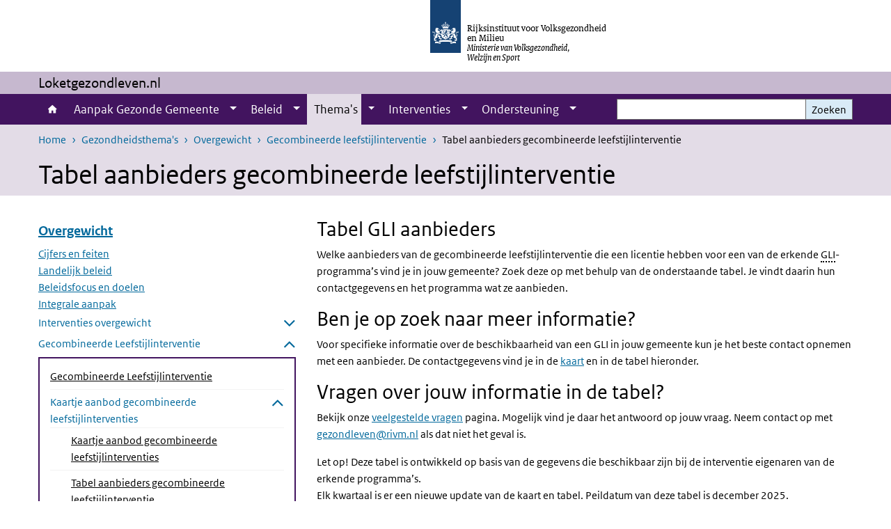

--- FILE ---
content_type: text/html; charset=UTF-8
request_url: https://www.loketgezondleven.nl/gezondheidsthema/overgewicht/gecombineerde-leefstijlinterventie/erkende-gli-basisverzekering/tabel-gli-aanbieders
body_size: 33682
content:
<!DOCTYPE html>
<html lang="nl" dir="ltr">
  <head>
    <meta charset="utf-8" />
<link rel="apple-touch-icon" sizes="180x180" href="/themes/custom/sdv_theme/favicon_180x180.png" />
<meta name="twitter:card" content="summary" />
<meta name="twitter:site" content="@RIVM" />
<meta name="twitter:title" content="Tabel aanbieders gecombineerde leefstijlinterventie" />
<meta name="msapplication-tileimage" content="/themes/custom/sdv_theme/favicon.png" />
<meta name="MobileOptimized" content="width" />
<meta name="HandheldFriendly" content="true" />
<meta name="viewport" content="width=device-width, initial-scale=1.0" />
<meta http-equiv="x-ua-compatible" content="ie=edge" />
<link rel="icon" href="/themes/custom/sdv_theme/favicon.ico" type="image/vnd.microsoft.icon" />
<link rel="alternate" hreflang="nl" href="https://www.loketgezondleven.nl/gezondheidsthema/overgewicht/gecombineerde-leefstijlinterventie/erkende-gli-basisverzekering/tabel-gli-aanbieders" />
<link rel="canonical" href="https://www.loketgezondleven.nl/gezondheidsthema/overgewicht/gecombineerde-leefstijlinterventie/erkende-gli-basisverzekering/tabel-gli-aanbieders" />
<link rel="shortlink" href="https://www.loketgezondleven.nl/node/9781" />

    <title>Tabel aanbieders gecombineerde leefstijlinterventie | Loketgezondleven.nl</title>
    <link rel="stylesheet" media="all" href="/sites/default/files/css/css_v2fqcOrm8l7wsCWH9yw-5B6WXBErTFTZx8F-VblX-2o.css?delta=0&amp;language=nl&amp;theme=sdv_theme&amp;include=eJxNjo0KwyAMhF9I6iNJrGGN1ery07VvPzfWbQSO3EeOXGxNRRl6YMqrLEYiSrn4btwLurkx-sTWoUyQ4XB4aKFtvdjHunw35DMYBTBtc6sjrOj_jevAcBuvFrnSPzLZ1i0WkgWTk7SHBDomFhzH3zW86jg5RbH6CIJuJ3yIf-tUW7KCT7OvU6I" />
<link rel="stylesheet" media="all" href="/sites/default/files/css/css_lpeZais92pgayVVwUDag6RJ68by1rAx5b2mZvB0NySU.css?delta=1&amp;language=nl&amp;theme=sdv_theme&amp;include=eJxNjo0KwyAMhF9I6iNJrGGN1ery07VvPzfWbQSO3EeOXGxNRRl6YMqrLEYiSrn4btwLurkx-sTWoUyQ4XB4aKFtvdjHunw35DMYBTBtc6sjrOj_jevAcBuvFrnSPzLZ1i0WkgWTk7SHBDomFhzH3zW86jg5RbH6CIJuJ3yIf-tUW7KCT7OvU6I" />
<link rel="stylesheet" media="print" href="/sites/default/files/css/css_CbOvfN2wR5yy2LxeNsgNIBrTfS77LZizaSCwl_XKJU4.css?delta=2&amp;language=nl&amp;theme=sdv_theme&amp;include=eJxNjo0KwyAMhF9I6iNJrGGN1ery07VvPzfWbQSO3EeOXGxNRRl6YMqrLEYiSrn4btwLurkx-sTWoUyQ4XB4aKFtvdjHunw35DMYBTBtc6sjrOj_jevAcBuvFrnSPzLZ1i0WkgWTk7SHBDomFhzH3zW86jg5RbH6CIJuJ3yIf-tUW7KCT7OvU6I" />

    <script src="/themes/custom/bootstrap_rijkshuisstijl/js/jquery.min.js?v=3.7.1"></script>

  </head>
  <body>
  <a id="back-to-top-focus" tabindex="-1"></a>
  <nav id="skipnav" class="skipnav list-group">
    <a href="#main-title" class="sr-only sr-only-focusable list-group-item-info">Overslaan en naar de inhoud gaan</a>
    <a href="#navbar-main" class="sr-only sr-only-focusable list-group-item-info">Direct naar de hoofdnavigatie</a>
  </nav>
    <script type="text/javascript">
// <![CDATA[
(function(window, document, dataLayerName, id) {
window[dataLayerName]=window[dataLayerName]||[],window[dataLayerName].push({start:(new Date).getTime(),event:"stg.start"});var scripts=document.getElementsByTagName('script')[0],tags=document.createElement('script');
function stgCreateCookie(a,b,c){var d="";if(c){var e=new Date;e.setTime(e.getTime()+24*c*60*60*1e3),d="; expires="+e.toUTCString();f=""}document.cookie=a+"="+b+d+f+"; path=/"}
var isStgDebug=(window.location.href.match("stg_debug")||document.cookie.match("stg_debug"))&&!window.location.href.match("stg_disable_debug");stgCreateCookie("stg_debug",isStgDebug?1:"",isStgDebug?14:-1);
var qP=[];dataLayerName!=="dataLayer"&&qP.push("data_layer_name="+dataLayerName);isStgDebug&&qP.push("stg_debug");var qPString=qP.length>0?("?"+qP.join("&")):"";
tags.async=!0,tags.src="https://statistiek.rijksoverheid.nl/containers/"+id+".js"+qPString,scripts.parentNode.insertBefore(tags,scripts);
!function(a,n,i){a[n]=a[n]||{};for(var c=0;c<i.length;c++)!function(i){a[n][i]=a[n][i]||{},a[n][i].api=a[n][i].api||function(){var a=[].slice.call(arguments,0);"string"==typeof a[0]&&window[dataLayerName].push({event:n+"."+i+":"+a[0],parameters:[].slice.call(arguments,1)})}}(i[c])}(window,"ppms",["tm","cm"])
})(window, document, 'dataLayer', 'ecda4ae8-1b84-4c79-80c0-992372434c07');
// ]]>
</script><noscript><iframe src="https://statistiek.rijksoverheid.nl/containers/ecda4ae8-1b84-4c79-80c0-992372434c07/noscript.html" title="Piwik PRO embed snippet" height="0" width="0" style="display:none;visibility:hidden" aria-hidden="true"></iframe></noscript>
      <div class="dialog-off-canvas-main-canvas" data-off-canvas-main-canvas>
    

<div class="layout-container">

  
          

<header id="header" class="header   ">
  <div class="logo">
          <a href="/">        <img src="/themes/custom/sdv_theme/logo.svg" width="44" height="77" alt="Rijksoverheid logo | naar de homepage van Loketgezondleven.nl " class="logo-image" />
      </a>        <span class="wordmark">
      <span class="sender ">Rijksinstituut voor Volksgezondheid en Milieu</span>
      <span class="secondary-sender ">Ministerie van Volksgezondheid,<br>Welzijn en Sport</span>
    </span>
  </div>
  </header>
  
  <div class="navbar-topnav">
    <div class="container">
      <div class="topnavwrapper">
        
        
      </div>
    </div>
  </div>

                    <div class="navbar-titlebar">
          <div class="container">
            Loketgezondleven.nl 
          </div>
        </div>
      
      <div class="parentnav">
        <div class="navspan">
          <nav class="navbar-nav navbar-expand-lg navbar-full navbar-branded navbar-border affix-top" id="navbar-main">
            <div class="container">

              <div class="buttons">
                <button class="navbar-toggler icon-menu" id="menuButton" type="button" data-toggle="collapse" data-target="#navbarResponsive" aria-controls="navbarResponsive" aria-expanded="false">Menu
                </button>

                                <div class="collapse d-lg-flex clearfix" id="navbarResponsive">
                                

                          <ul class="navbar-nav use-dropdown">
        
                    <li class="nav-item">
                                                <a href="/home" class="icon-home nav-item nav-link" data-drupal-visually-hidden-label="1" data-drupal-link-system-path="node/1">Home</a>
            </li>
                <li class="nav-item expanded dropdown">
                      
        <a href="https://www.loketgezondleven.nl/aanpak-gezonde-gemeente" class="nav-link dropdown--toggle">Aanpak Gezonde Gemeente</a>

                              <button class="btn dropdown-toggle dropdown-toggle-split showsubnav-button" data-target="#" data-toggle="dropdown" aria-haspopup="true" aria-expanded="false" aria-label="Show submenu">
            <span class="d-none">Aanpak Gezonde Gemeente</span>
          </button>
                                      <ul class="dropdown-menu">
                      <li>
          <a href="/aanpak-gezonde-gemeente/werk-planmatig" class="dropdown-item">Werk planmatig</a>
        </li>
                      <li>
          <a href="/aanpak-gezonde-gemeente/pijlers" class="dropdown-item">Zet in op 4 pijlers</a>
        </li>
                      <li>
          <a href="/aanpak-gezonde-gemeente/werk-samen" class="dropdown-item">Werk samen</a>
        </li>
                      <li>
          <a href="/aanpak-gezonde-gemeente/werk-samen/betrek-inwoners" class="dropdown-item">Betrek inwoners</a>
        </li>
                      <li>
          <a href="/aanpak-gezonde-gemeente/instrumenten" class="dropdown-item">Instrumenten</a>
        </li>
          </ul>
  
                              </li>
                <li class="nav-item expanded dropdown">
                      
        <a href="https://www.loketgezondleven.nl/beleid" class="nav-link dropdown--toggle">Beleid</a>

                              <button class="btn dropdown-toggle dropdown-toggle-split showsubnav-button" data-target="#" data-toggle="dropdown" aria-haspopup="true" aria-expanded="false" aria-label="Show submenu">
            <span class="d-none">Beleid</span>
          </button>
                                      <ul class="dropdown-menu">
                      <li>
          <a href="https://www.loketgezondleven.nl/aanpak-gezonde-gemeente/landelijk-beleid-en-programmas/gala-spuk" class="dropdown-item">GALA, Sportakkoord II en brede SPUK</a>
        </li>
                      <li>
          <a href="/beleid/wat-is-preventie" class="dropdown-item">Wat is preventie?</a>
        </li>
                      <li>
          <a href="/beleid/wettelijke-kaders" class="dropdown-item">Wettelijke kaders</a>
        </li>
          </ul>
  
                              </li>
                <li class="nav-item expanded dropdown active">
                      
        <a href="https://www.loketgezondleven.nl/gezondheidsthema" class="nav-link dropdown--toggle">Thema&#039;s</a>

                              <button class="btn dropdown-toggle dropdown-toggle-split showsubnav-button" data-target="#" data-toggle="dropdown" aria-haspopup="true" aria-expanded="false" aria-label="Show submenu">
            <span class="d-none">Thema&#039;s</span>
          </button>
                                      <ul class="dropdown-menu">
                      <li>
          <a href="/gezondheidsthema/alcohol" class="dropdown-item">Alcohol</a>
        </li>
                      <li>
          <a href="/gezondheidsthema/armoede-schulden-en-gezondheid" class="dropdown-item">Armoede, schulden en gezondheid</a>
        </li>
                      <li>
          <a href="/gezondheidsthema/drugs" class="dropdown-item">Drugs</a>
        </li>
                      <li>
          <a href="/gezondheidsthema/vitaal-ouder" class="dropdown-item">Gezond en vitaal ouder worden</a>
        </li>
                      <li>
          <a href="/gezondheidsthema/stimuleren-gezond-gedrag" class="dropdown-item">Gezond gedrag</a>
        </li>
                      <li>
          <a href="/gezondheidsthema/jeugd" class="dropdown-item">Gezonde jeugd</a>
        </li>
                      <li>
          <a href="/gezondheidsthema/leefomgeving" class="dropdown-item">Gezonde leefomgeving</a>
        </li>
                      <li>
          <a href="/gezondheidsthema/gezondheidsverschillen" class="dropdown-item">Gezondheidsverschillen</a>
        </li>
                      <li>
          <a href="/gezondheidsthema/mentale-gezondheid" class="dropdown-item">Mentale gezondheid</a>
        </li>
                      <li class="active">
          <a href="/gezondheidsthema/overgewicht" class="dropdown-item">Overgewicht</a>
        </li>
                      <li>
          <a href="/gezondheidsthema/roken" class="dropdown-item">Roken</a>
        </li>
                      <li>
          <a href="/gezondheidsthema/seksuele-gezondheid" class="dropdown-item">Seksuele gezondheid</a>
        </li>
                      <li>
          <a href="/gezondheidsthema/sport-en-bewegen" class="dropdown-item">Sport en bewegen</a>
        </li>
                      <li>
          <a href="/gezondheidsthema/gezond-en-vitaal-ouder-worden/valpreventie" class="dropdown-item">Valpreventie</a>
        </li>
          </ul>
  
                              </li>
                <li class="nav-item expanded dropdown">
                      
        <a href="https://www.loketgezondleven.nl/leefstijlinterventies" class="nav-link dropdown--toggle">Interventies</a>

                              <button class="btn dropdown-toggle dropdown-toggle-split showsubnav-button" data-target="#" data-toggle="dropdown" aria-haspopup="true" aria-expanded="false" aria-label="Show submenu">
            <span class="d-none">Interventies</span>
          </button>
                                      <ul class="dropdown-menu">
                      <li>
          <a href="/leefstijlinterventies/interventies-zoeken-algemeen" class="dropdown-item">Interventies zoeken</a>
        </li>
                      <li>
          <a href="/leefstijlinterventies/erkenningstraject" class="dropdown-item">Erkende interventies</a>
        </li>
                      <li>
          <a href="/leefstijlinterventies/werkzame-elementen" class="dropdown-item">Werkzame elementen</a>
        </li>
          </ul>
  
                              </li>
                <li class="nav-item expanded dropdown">
                      
        <a href="https://www.loketgezondleven.nl/advies-ondersteuning" class="nav-link dropdown--toggle">Ondersteuning</a>

                              <button class="btn dropdown-toggle dropdown-toggle-split showsubnav-button" data-target="#" data-toggle="dropdown" aria-haspopup="true" aria-expanded="false" aria-label="Show submenu">
            <span class="d-none">Ondersteuning</span>
          </button>
                                      <ul class="dropdown-menu">
                      <li>
          <a href="/advies-ondersteuning/workshops-bijeenkomsten" class="dropdown-item">Bijeenkomsten en workshops</a>
        </li>
                      <li>
          <a href="/advies-ondersteuning/interventie-eigenaren" class="dropdown-item">Advies en ondersteuning interventie-eigenaren</a>
        </li>
                      <li>
          <a href="/advies-ondersteuning/contact" class="dropdown-item">Contact</a>
        </li>
          </ul>
  
                              </li>
        </ul>
  



  

  

                  
                </div>
                
                                <button class="navbar-toggler navbar-toggler-right auto-sm icon-zoek collapsed" id="searchButton" type="button" data-toggle="collapse" data-target="#searchformResponsive" aria-controls="searchformResponsive" aria-expanded="false"><span class="sr-only">Zoekveld</span>
                </button>
                
                <div class="collapse d-lg-flex clearfix" id="searchformResponsive">
                                      <div class="nav-search">
            <form action="/zoeken" method="get" id="views-exposed-form-zoekresultaten-page-search-dummy" accept-charset="UTF-8" novalidate>
  <div class="form-inline">
  
<div class="js-form-item js-form-type-search form-type-search js-form-item-search form-item-search">
      <label for="edit-search">Zoeken</label>
        <div class="search-wrapper">
  <input data-drupal-selector="edit-search" type="search" id="edit-search" name="search" value="" size="30" maxlength="128" class="form-search form-control">
</div>

        </div>
<div data-drupal-selector="edit-actions" class="form-actions js-form-wrapper form-group" id="edit-actions">
<button data-drupal-selector="edit-submit-zoekresultaten" type="submit" id="edit-submit-zoekresultaten" class="button js-form-submit form-submit btn btn-primary">Zoeken</button>
</div>

</div>

</form>

  
  </div>

                                  </div>

              </div>

            </div>
          </nav>
        </div>

    
                <nav  class="navbar-nav navbar-branded-light affix-top">
        <div class="container">
                                  <ul class="breadcrumb ">
      <li class="breadcrumb-item">
              <a href="/">Home</a>
          </li>
      <li class="breadcrumb-item">
              <a href="https://www.loketgezondleven.nl/gezondheidsthema">Gezondheidsthema&#039;s</a>
          </li>
      <li class="breadcrumb-item">
              <a href="https://www.loketgezondleven.nl/gezondheidsthema/overgewicht">Overgewicht</a>
          </li>
      <li class="breadcrumb-item">
              <a href="https://www.loketgezondleven.nl/gezondheidsthema/overgewicht/gecombineerde-leefstijlinterventie">Gecombineerde leefstijlinterventie</a>
          </li>
      <li class="breadcrumb-item">
              Tabel aanbieders gecombineerde leefstijlinterventie
          </li>
  </ul>

  
  
        
                   <a id="main-title" tabindex="-1"></a>                                              <h1>Tabel aanbieders gecombineerde leefstijlinterventie</h1>
                  
        
        </div>
      </nav>
      
      
        <div data-drupal-messages-fallback class="hidden"></div>

  

  

  <main role="main">

  <div class="layout-local">
          
  
  </div>

  <div class="layout-content" id="top">
          <div class="views-element-container" id="block-views-block-back-to-top-block-link">
  
    
      <div><div class="view view-back-to-top view-id-back_to_top view-display-id-block_link js-view-dom-id-8ee3528289d28603d03de4f48c028c2ae3f0808bfb27d8e3628f37ee6ff544ff">
  
    
      
  
    
  <div class="view-more">
    </div>

    </div>
</div>

  </div>
      


  
  
  

<article class="sdv-landingspagina full">

      
  
  <div class="container">

    <div class="row justify-content-end sdv-onderwerp-tabmenu">
      <div class="col-lg-8">
        
<div id="block-tabblock">
  
    
      
  </div>

      </div>
    </div>

    <div class="row">

      <div class="col-lg-12">

        <div class="row">
                    <div class="col-12">
            <button class="btn btn-primary icon-angle-down d-lg-none onderwerpmenubutton" id="onderwerpmenu-toggler" aria-controls="desktop-sidebar" aria-expanded="false">Pagina's in dit onderwerp</button>
          </div>
                              <aside class="col-lg-4 desktop-sidebar" id="desktop-sidebar" role="complementary">
            

<nav id="skipnav-onderwerp" class="skipnav full-width list-group skipnav-onderwerp">
  <a href="#main-content" class="sr-only sr-only-focusable list-group-item-info">Overslaan menu  </a>
</nav>
<nav  class="onderwerpmenu">
  <div class="onderwerpmenu-titlebox">
    <h2>
      <span class="onderwerpmenu-titlebox__title"></span>
    </h2>
  </div>
  <ul class="list-group simple menu">
      <li  class="list-group-item">
  <a href="/gezondheidsthema/overgewicht/werk-planmatig-aan-terugdringen-van-overgewicht/cijfers-en-feiten-overgewicht" class="navigation-link">Cijfers en feiten</a>

</li>

  <li  class="list-group-item">
  <a href="/gezondheidsthema/overgewicht/landelijke-kaders-overgewicht" class="navigation-link">Landelijk beleid</a>

</li>

  <li  class="list-group-item">
  <a href="/gezondheidsthema/overgewicht/werk-planmatig-aan-terugdringen-van-overgewicht/doelstellingen-voor-preventie-van-overgewicht" class="navigation-link">Beleidsfocus en doelen</a>

</li>

  <li  class="list-group-item">
  <a href="/gezondheidsthema/overgewicht/zet-in-op-vier-pijlers" class="navigation-link">Integrale aanpak</a>

</li>

  <li  class="list-group-item">
  <a href="/gezondheidsthema/overgewicht/interventies-overgewicht" class="navigation-link">Interventies overgewicht</a>
<ul class="list-group simple menu submenu">
  <li  class="list-group-item">
    <a href="/node/10921" class="navigation-link">Voel je goed!</a>

</li>

</ul>

</li>

  <li  class="bg-brand-light list-group-item">
  <a href="/gezondheidsthema/overgewicht/gecombineerde-leefstijlinterventie" class="navigation-link">Gecombineerde Leefstijlinterventie</a>
<ul class="list-group simple menu submenu">
  <li  class="bg-brand-light list-group-item">
    <a href="/gezondheidsthema/overgewicht/gecombineerde-leefstijlinterventie/kaartje-aanbod-GLI" class="navigation-link">Kaartje aanbod gecombineerde leefstijlinterventies</a>
<ul class="list-group simple menu subsubmenu">
  <li  class="bg-brand-light list-group-item">
    <a href="/gezondheidsthema/overgewicht/gecombineerde-leefstijlinterventie/erkende-gli-basisverzekering/tabel-gli-aanbieders" class="navigation-link">Tabel aanbieders gecombineerde leefstijlinterventie</a>

</li>

</ul>

</li>

  <li  class="list-group-item">
    <a href="/gezondheidsthema/overgewicht/gecombineerde-leefstijlinterventie/veelgestelde-vragen-gecombineerde-leefstijlinterventie" class="navigation-link">Veelgestelde vragen gecombineerde leefstijlinterventie</a>

</li>

</ul>

</li>

  <li  class="list-group-item">
  <a href="/gezondheidsthema/overgewicht/voorbeelden" class="navigation-link">Voorbeelden aanpak overgewicht</a>

</li>


  </ul>
</nav>

          </aside>
          
          <div class="col-lg-8">
            <a id="main-content" tabindex="-1"></a>
            
            

            
                          



  
  


  <div class="par content-block-wrapper">


<div class="container container-spacer-sm content nobg clearfix" data-color="">
    
                  <h2 class="content-block-title icons-txt par-title ">Tabel GLI aanbieders</h2>
          
                <p>Welke aanbieders van de gecombineerde leefstijlinterventie die een licentie hebben voor een van de erkende <span class="position-relative custom-tooltip abbreviation"><span class="custom-tooltip-trigger">GLI</span><span class="tooltip-container d-none d-md-block hide-tooltip"> Gecombineerde Leefstijlinterventie
</span><span class="tooltip-arrow d-none d-md-block hide-tooltip"></span><span class="invisible-tooltip-container hide-tooltip"></span></span><span class="abbr-tip"> (Gecombineerde Leefstijlinterventie
)</span>-programma’s vind je in jouw gemeente? Zoek deze op met behulp van de onderstaande tabel. Je&nbsp;vindt daarin hun contactgegevens en het programma wat ze aanbieden.</p><h2>Ben je op zoek naar meer informatie?</h2><p>Voor specifieke informatie over de beschikbaarheid van een GLI in jouw gemeente kun je het beste contact opnemen met een aanbieder. De contactgegevens vind je in de&nbsp;<a href="/node/2481">kaart</a> en in de tabel hieronder.&nbsp;</p><h2>Vragen over jouw informatie in de tabel?</h2><p>Bekijk onze&nbsp;<a href="https://www.loketgezondleven.nl/node/10441">veelgestelde vragen</a>&nbsp;pagina. Mogelijk vind je daar het antwoord op jouw vraag. Neem contact op met <a href="mailto:gezondleven@rivm.nl">gezondleven@rivm.nl</a> als dat niet het geval is.</p><p>Let op! Deze tabel is ontwikkeld op basis van de gegevens die beschikbaar zijn bij de interventie eigenaren van de erkende programma’s. &nbsp;<br>Elk kwartaal is er een nieuwe update van de kaart en tabel.&nbsp;Peildatum van deze tabel is december 2025.</p><h2>Disclaimer</h2><p><span class="font-italic">Aan de tabel kunnen geen rechten worden ontleend. Uitvoerders die een licentie hebben aangeschaft na de peildatum van deze tabel worden pas bij een volgende update zichtbaar. Ook uitvoerders met een licentie die geen nieuwe groepen meer starten worden, indien gewenst, niet gepubliceerd in deze tabel.</span></p>


          
      </div>
</div>
  
<div class="datatable-wrapper container container-spacer-sm">

  
    <h2 class="datatable-title ">
    Praktijken met een geregistreerde aanbieder
  </h2>
  
  <div>
    

<table id="datatable_115491" class="datatable_115491 table-striped table" data-striping="1">
  
  
      <thead>
      <tr>
                            <th>Naam</th>
                            <th>Plaats</th>
                            <th>Programma</th>
                            <th>Adres</th>
                            <th>Telefoonnummer</th>
                            <th>Website</th>
                            <th>Email</th>
              </tr>
    </thead>
  
    </table>

  </div>

</div>

            
                          <div class="comments">
                
              </div>
            
            
          </div>

        </div>
      </div>
          </div>
  </div>
</article>



  <div id="block-deeldezepagina" class="sharing-wrapper">
  <div class="container container-spacer-sm">
          <div class="row">
      <div class="col-sm-12">
        <h2>Deel deze pagina</h2>
      </div>
    </div>
          <hr>
          <div class="row">
  <div class="col-sm-12">
    <ul class="common">
            <li>
        <a href="https://www.facebook.com/sharer.php?u=https%3A//www.loketgezondleven.nl/gezondheidsthema/overgewicht/gecombineerde-leefstijlinterventie/erkende-gli-basisverzekering/tabel-gli-aanbieders" class="icon icon-facebook facebook" title="Deel deze pagina via Facebook"><span>Facebook</span></a>
      </li>
                  <li>
        <a href="https://x.com/intent/post?url=https%3A//www.loketgezondleven.nl/gezondheidsthema/overgewicht/gecombineerde-leefstijlinterventie/erkende-gli-basisverzekering/tabel-gli-aanbieders" class="icon icon-x-twitter twitter" title="Deel deze pagina via X"><span>X</span></a>
      </li>
                  <li>
        <a href="https://www.linkedin.com/sharing/share-offsite/?url=https%3A//www.loketgezondleven.nl/gezondheidsthema/overgewicht/gecombineerde-leefstijlinterventie/erkende-gli-basisverzekering/tabel-gli-aanbieders&amp;mini=true" class="icon icon-linked-in linkedin" title="Deel deze pagina via LinkedIn"><span>LinkedIn</span></a>
      </li>
                  <li>
        <a href="https://wa.me/send?text=https%3A//www.loketgezondleven.nl/gezondheidsthema/overgewicht/gecombineerde-leefstijlinterventie/erkende-gli-basisverzekering/tabel-gli-aanbieders" data-action="share/whatsapp/share" class="icon icon-whatsapp whatsapp" target="_blank" title="Deel deze pagina via WhatsApp"><span>WhatsApp</span></a>
      </li>
                  <li>
        <a href="mailto:?body=https%3A//www.loketgezondleven.nl/gezondheidsthema/overgewicht/gecombineerde-leefstijlinterventie/erkende-gli-basisverzekering/tabel-gli-aanbieders" class="icon icon-email email" title="Deel deze pagina via E-mail"><span>E-mail</span></a>
      </li>
          </ul>
  </div>
</div>

      </div>
</div>

  
  </div>

</main>

      <footer class="footer bg-brand">
  <div class="container">
    <div class="row">
      
                    <div class="col-sm-3">
<div aria-labelledby="block-voet-menu" id="block-voet" class="block block-menu navigation menu--footer">
      
  <h2 id="block-voet-menu">Over ons</h2>
  

        
              <ul class="navbar-nav">
                    <li class="nav-item">
                                        <a href="/over-ons/programmas"  class="nav-link">Afdeling Gezond Leven</a>
              </li>
                <li class="nav-item">
                                        <a href="/afdeling-gezond-leven/partners"  class="nav-link">Partners</a>
              </li>
                <li class="nav-item">
                                        <a href="/nieuwsbrief-gezond-leven"  class="nav-link">Nieuwsbrief</a>
              </li>
                <li class="nav-item">
                                        <a href="/over-ons/panel-gezonde-gemeente"  class="nav-link">Panel Gezonde Gemeente</a>
              </li>
                <li class="nav-item">
                                        <a href="/vacatures"  class="nav-link">Vacatures en stages</a>
              </li>
        </ul>
  


  </div>
</div>
<div class="col-sm-3">
<div aria-labelledby="block-footer2-menu" id="block-footer2" class="block block-menu navigation menu--footer-2">
      
  <h2 id="block-footer2-menu">Contact</h2>
  

        
              <ul class="navbar-nav">
                    <li class="nav-item">
                                        <a href="/advies-ondersteuning/contact"  class="nav-link">Contact</a>
              </li>
                <li class="nav-item">
                                        <a href="https://www.linkedin.com/company/28647194/admin/"  class="nav-link">Volg ons op LinkedIn​​</a>
              </li>
        </ul>
  


  </div>
</div>
<div class="col-sm-3">
<div aria-labelledby="block-footer3-menu" id="block-footer3" class="block block-menu navigation menu--footer-3">
      
  <h2 id="block-footer3-menu">Gerelateerde sites</h2>
  

        
              <ul class="navbar-nav">
                    <li class="nav-item">
                                        <a href="https://www.gezondeschool.nl"  class="nav-link">Gezondeschool.nl</a>
              </li>
                <li class="nav-item">
                                        <a href="https://www.gezondekinderopvang.nl"  class="nav-link">Gezondekinderopvang.nl</a>
              </li>
                <li class="nav-item">
                                        <a href="https://www.rivm.nl"  class="nav-link">RIVM.nl</a>
              </li>
                <li class="nav-item">
                                        <a href="https://www.vzinfo.nl"  class="nav-link">VZinfo.nl</a>
              </li>
        </ul>
  


  </div>
</div>
<div class="col-sm-3">
<div aria-labelledby="block-footer4-menu" id="block-footer4" class="block block-menu navigation menu--footer-4">
      
  <h2 id="block-footer4-menu">Over deze site</h2>
  

        
              <ul class="navbar-nav">
                    <li class="nav-item">
                                        <a href="/copyright"  class="nav-link">Copyright</a>
              </li>
                <li class="nav-item">
                                        <a href="/cookies"  class="nav-link">Cookies</a>
              </li>
                <li class="nav-item">
                                        <a href="/onze-visie-op-privacy"  class="nav-link">Privacy</a>
              </li>
                <li class="nav-item">
                                        <a href="/toegankelijkheid"  class="nav-link">Toegankelijkheid</a>
              </li>
                <li class="nav-item">
                                        <a href="/archief"  class="nav-link">Archief</a>
              </li>
                <li class="nav-item">
                                        <a href="https://www.loketgezondleven.nl/en/topics/centre-for-healthy-living"  class="nav-link">English</a>
              </li>
        </ul>
  


  </div>
</div>

  
          </div>
  </div>
</footer>
  
    </div>   
</div>
  </div>

    
    <script type="application/json" data-drupal-selector="drupal-settings-json">{"path":{"baseUrl":"\/","pathPrefix":"","currentPath":"node\/9781","currentPathIsAdmin":false,"isFront":false,"currentLanguage":"nl"},"pluralDelimiter":"\u0003","suppressDeprecationErrors":true,"ajaxPageState":{"libraries":"[base64]","theme":"sdv_theme","theme_token":null},"ajaxTrustedUrl":{"\/zoeken":true},"sdv_ckeditor":{"headings":[{"model":"htmlDivBgBrandLightest","view":{"name":"div","classes":"bg-brand-lightest blockPadding"},"priority":"normal"},{"model":"spanCTA","view":{"name":"span","classes":"cta-button"},"priority":"low"},{"model":"spanCTAAlternative","view":{"name":"span","classes":"cta-button cta-button-alt"},"priority":"high"},{"model":"spanCTAAlternative2","view":{"name":"span","classes":"cta-button cta-button-alt-2"},"priority":"high"},{"model":"htmlPre","view":{"name":"pre","classes":""},"priority":"normal"},{"model":"spanAlignCenter","view":{"name":"span","classes":"text-align-center w100"},"priority":"normal"},{"model":"spanAlignRight","view":{"name":"span","classes":"text-align-right w100"},"priority":"normal"}]},"mopinion":{"id":"dcxRY5ImoFU8eHGkc8zeA7gvfo6cQePKsxeA9ppu"},"splunkRum":{"enabled":true,"realm":"eu0","accessToken":"yzJiuhjZ3aU0pZza0xq-aA","applicationName":"rivmweb","deploymentEnvironment":"rivmweb-acc"},"data":{"extlink":{"extTarget":false,"extTargetAppendNewWindowLabel":"(opent in een nieuw venster)","extTargetNoOverride":false,"extNofollow":false,"extTitleNoOverride":false,"extNoreferrer":false,"extFollowNoOverride":false,"extClass":"ext","extLabel":"(externe link)","extImgClass":false,"extSubdomains":false,"extExclude":"(test\\.sdv\\.rivm\\.nl)|(sdv\\.docker\\.localhost)|(rivmweb\\.lndo\\.site)","extInclude":"mailing\\?cid=[0-9]+\\\u0026mid=[0-9]+","extCssExclude":"","extCssInclude":"","extCssExplicit":"","extAlert":false,"extAlertText":"This link will take you to an external web site. We are not responsible for their content.","extHideIcons":false,"mailtoClass":"0","telClass":"tel","mailtoLabel":"(link stuurt een e-mail)","telLabel":"(link is een telefoonnummer)","extUseFontAwesome":true,"extIconPlacement":"append","extPreventOrphan":false,"extFaLinkClasses":"ext","extFaMailtoClasses":"fa fa-envelope-o","extAdditionalLinkClasses":"","extAdditionalMailtoClasses":"","extAdditionalTelClasses":"","extFaTelClasses":"fa fa-phone","whitelistedDomains":[],"extExcludeNoreferrer":""}},"sdv_datatables":{"datatables":{"datatable_115491":{"datafile":"\/datatables\/115491","table_id":"#datatable_115491","lengthMenu":"25, 50, 100","rowGrouping":"0","groupBy":"0"}}},"navbar":{"title":"Overgewicht","link":"\/gezondheidsthema\/overgewicht"},"user":{"uid":0,"permissionsHash":"2243cf8728aab09b3f35078667e96b0e660b85cda5e0a9b9d478ff2e71edd4bf"}}</script>
<script src="/sites/default/files/js/js_uM3msthgb0Q_d5uyd1bKLicsZNPLnfo661A8P4x-WPg.js?scope=footer&amp;delta=0&amp;language=nl&amp;theme=sdv_theme&amp;include=eJx9i0sOwzAIRC9k1UdC_iklxsYC3Pb4jSJXWTWazRseE5lNTcIAwb3qc6Kq4U5-I46BXPkYYa8-yxyBHqs6zS-IGBNagTTVuPlVT5WDHYlU1F_430BiuRlCC1JvtPB7E57jfGk8sCN3_wOng2avILP5hcfdvoZEY4I"></script>
<script src="https://cdn.signalfx.com/o11y-gdi-rum/latest/splunk-otel-web.js "></script>
<script src="/sites/default/files/js/js_-goPc4wQGXuD7NQGmGxxQGKeTqT7cA2jAEsLfYqW06w.js?scope=footer&amp;delta=2&amp;language=nl&amp;theme=sdv_theme&amp;include=eJx9i0sOwzAIRC9k1UdC_iklxsYC3Pb4jSJXWTWazRseE5lNTcIAwb3qc6Kq4U5-I46BXPkYYa8-yxyBHqs6zS-IGBNagTTVuPlVT5WDHYlU1F_430BiuRlCC1JvtPB7E57jfGk8sCN3_wOng2avILP5hcfdvoZEY4I"></script>

  </body>
</html>


--- FILE ---
content_type: text/html; image/svg+xml
request_url: https://www.loketgezondleven.nl/modules/custom/sdv_datatables/js/nl.lang
body_size: 797
content:
{
  "sProcessing": "Bezig...",
  "sLengthMenu": "_MENU_ resultaten weergeven",
  "sZeroRecords": "Geen resultaten gevonden",
  "sInfo": "_START_ tot _END_ van _TOTAL_ resultaten",
  "sInfoEmpty": "Geen resultaten om weer te geven",
  "sInfoFiltered": " (gefilterd uit _MAX_ resultaten)",
  "sInfoPostFix": "",
  "sSearch": "Zoeken in tabel:",
  "sEmptyTable": "Geen resultaten aanwezig in de tabel",
  "thousands": ".",
  "sInfoThousands": ".",
  "sLoadingRecords": "Een moment geduld aub - bezig met laden...",
  "oPaginate": {
    "sFirst": "Eerste",
    "sLast": "Laatste",
    "sNext": "Volgende",
    "sPrevious": "Vorige"
  },
  "oAria": {
    "sSortAscending":  ": activeer om kolom oplopend te sorteren",
    "sSortDescending": ": activeer om kolom aflopend te sorteren"
  }
}


--- FILE ---
content_type: application/javascript
request_url: https://www.loketgezondleven.nl/sites/default/files/js/js_uM3msthgb0Q_d5uyd1bKLicsZNPLnfo661A8P4x-WPg.js?scope=footer&delta=0&language=nl&theme=sdv_theme&include=eJx9i0sOwzAIRC9k1UdC_iklxsYC3Pb4jSJXWTWazRseE5lNTcIAwb3qc6Kq4U5-I46BXPkYYa8-yxyBHqs6zS-IGBNagTTVuPlVT5WDHYlU1F_430BiuRlCC1JvtPB7E57jfGk8sCN3_wOng2avILP5hcfdvoZEY4I
body_size: 558979
content:
/* @license GPL-2.0-or-later https://git.drupalcode.org/project/once/-/raw/v1.0.1/LICENSE.md */
/*! @drupal/once - v1.0.1 - 2021-06-12 */
var once=function(){"use strict";var n=/[\11\12\14\15\40]+/,e="data-once",t=document;function r(n,t,r){return n[t+"Attribute"](e,r)}function o(e){if("string"!=typeof e)throw new TypeError("once ID must be a string");if(""===e||n.test(e))throw new RangeError("once ID must not be empty or contain spaces");return'[data-once~="'+e+'"]'}function u(n){if(!(n instanceof Element))throw new TypeError("The element must be an instance of Element");return!0}function i(n,e){void 0===e&&(e=t);var r=n;if(null===n)r=[];else{if(!n)throw new TypeError("Selector must not be empty");"string"!=typeof n||e!==t&&!u(e)?n instanceof Element&&(r=[n]):r=e.querySelectorAll(n)}return Array.prototype.slice.call(r)}function c(n,e,t){return e.filter((function(e){var r=u(e)&&e.matches(n);return r&&t&&t(e),r}))}function f(e,t){var o=t.add,u=t.remove,i=[];r(e,"has")&&r(e,"get").trim().split(n).forEach((function(n){i.indexOf(n)<0&&n!==u&&i.push(n)})),o&&i.push(o);var c=i.join(" ");r(e,""===c?"remove":"set",c)}function a(n,e,t){return c(":not("+o(n)+")",i(e,t),(function(e){return f(e,{add:n})}))}return a.remove=function(n,e,t){return c(o(n),i(e,t),(function(e){return f(e,{remove:n})}))},a.filter=function(n,e,t){return c(o(n),i(e,t))},a.find=function(n,e){return i(n?o(n):"[data-once]",e)},a}();

;
/* @license GPL-2.0-or-later https://www.drupal.org/licensing/faq */
window.drupalTranslations={"strings":{"":{"An AJAX HTTP error occurred.":"Er is een AJAX HTTP fout opgetreden.","HTTP Result Code: !status":"HTTP-resultaatcode: !status","An AJAX HTTP request terminated abnormally.":"Een AJAX HTTP-aanvraag is onverwacht afgebroken","Debugging information follows.":"Debug informatie volgt.","Path: !uri":"Pad: !uri","StatusText: !statusText":"Statustekst: !statusText","ResponseText: !responseText":"Antwoordtekst: !responseText","ReadyState: !readyState":"ReadyState: !readyState","CustomMessage: !customMessage":"CustomMessage: !customMessage","Please wait...":"Even geduld...","The response failed verification so will not be processed.":"Het antwoord kon niet geverifieerd worden en zal daarom niet worden verwerkt.","The callback URL is not local and not trusted: !url":"De callback-URL is niet lokaal en vertrouwd: !url","Changed":"Gewijzigd","An error occurred during the execution of the Ajax response: !error":"Er is een fout opgetreden bij het uitvoeren van een Ajax-verzoek: !error","The following files could not be loaded: @dependencies":"De volgende bestanden konden niet geladen worden: @dependencies","Processing...":"Bezig...","Hide":"Verbergen","Show":"Weergeven","List additional actions":"Aanvullende acties weergeven","New revision":"Nieuwe revisie","No revision":"Geen revisie","Needs to be updated":"Moet worden bijgewerkt","Does not need to be updated":"Hoeft niet te worden bijgewerkt","Flag other translations as outdated":"Markeer andere vertalingen als verouderd","Do not flag other translations as outdated":"Markeer andere vertalingen niet als verouderd","Edit":"Bewerken","Edit machine name":"Machinenaam bewerken","Status message":"Statusbericht","Error message":"Foutmelding","Warning message":"Waarschuwingsbericht","Re-order rows by numerical weight instead of dragging.":"Herschik de rijen op basis van gewicht, in plaats van slepen.","Show row weights":"Gewicht van rijen tonen","Hide row weights":"Gewicht van rij verbergen","Drag to re-order":"Slepen om de volgorde te wijzigen","You have unsaved changes.":"Er zijn niet-opgeslagen wijzigingen.","Change order":"Volgorde wijzigen","Move in any direction":"In elke richting bewegen","Show all columns":"Alle kolommen tonen","Hide lower priority columns":"Kolommen met een lagere prioriteit verbergen","Show table cells that were hidden to make the table fit within a small screen.":"Toon de tabelcellen die verborgen werden om de tabel te laten passen op een klein scherm.","Select all rows in this table":"Selecteer alle regels van deze tabel","Deselect all rows in this table":"De-selecteer alle regels van deze tabel","(active tab)":"(actieve tabblad)","1 block is available in the modified list.\u0003@count blocks are available in the modified list.":"1 blok beschikbaar in de lijst met wijzigingen.\u0003@count blokken beschikbaar in de lijst met wijzigingen.","Not restricted":"Geen beperking","Restricted to certain pages":"Beperkt tot bepaalde pagina\u0027s","The block cannot be placed in this region.":"Het blok kan niet worden geplaatst in dit gebied.","Rich Text Editor, !label field":"Opgemaakte tekst-editor, veld !label","Loading...":"Bezig met laden...","Link":"Link","Unlink":"Link verwijderen","Edit Link":"Link bewerken","Unlock":"Ontgrendelen","Lock":"Vergrendel","Open":"Open","Close":"Sluiten","@action @title configuration options":"@action @title configuratie-instellingen","Tabbing is no longer constrained by the Contextual module.":"Gebruik van tab-toets is niet langer beperkt tot de contextuele links.","Tabbing is constrained to a set of @contextualsCount and the edit mode toggle.":"Gebruik van de tab-toets is beperkt tot een set van @contextualsCount en het wisselen van de bewerkenmodus.","Press the esc key to exit.":"Druk op de ESC-toets om af te sluiten.","@count contextual link\u0003@count contextual links":"@count contextuele link\u0003@count contextuele links","Changing the text format to %text_format will permanently remove content that is not allowed in that text format.\u003Cbr\u003E\u003Cbr\u003ESave your changes before switching the text format to avoid losing data.":"Wijzigen van de tekstopmaak naar %text_format zal inhoud die niet toegestaan is in die opmaak permanent verwijderen.\u003Cbr\u003E\u003Cbr\u003ESla uw wijzigingen op voordat u de tekstopmaak omschakelt, om gegevensverlies te voorkomen.","Change text format?":"Tekstopmaak aanpassen?","Continue":"Doorgaan","Cancel":"Annuleren","The selected file %filename cannot be uploaded. Only files with the following extensions are allowed: %extensions.":"Het bestand %filename kan niet ge\u00fcpload worden. Alleen bestanden met de volgende extensies zijn toegestaan: %extensions.","Done":"Gereed","Prev":"Vorige","Next":"Volgende","Today":"Vandaag","Jan":"jan","Feb":"feb","Mar":"mrt","Apr":"apr","May":"mei","Jun":"jun","Jul":"jul","Aug":"aug","Sep":"sep","Oct":"okt","Nov":"nov","Dec":"dec","Sunday":"zondag","Monday":"maandag","Tuesday":"dinsdag","Wednesday":"woensdag","Thursday":"donderdag","Friday":"vrijdag","Saturday":"zaterdag","Sun":"zo","Mon":"ma","Tue":"di","Wed":"wo","Thu":"do","Fri":"vr","Sat":"za","Su":"zo","Mo":"ma","Tu":"di","We":"wo","Th":"do","Fr":"vr","Sa":"za","mm\/dd\/yy":"mm\/dd\/jj","By @name on @date":"Door @name op @date","By @name":"Door @name","Authored on @date":"Aangemaakt op @date","Not published":"Niet gepubliceerd","Not in menu":"Niet in een menu","Not promoted":"Niet aangeraden","Alias: @alias":"Alias: @alias","No alias":"Geen alias","!modules modules are available in the modified list.":"!modules modules zijn beschikbaar in de aangepaste lijst.","Hide summary":"Samenvatting verbergen","Edit summary":"Samenvatting bewerken","Home":"Home","The toolbar cannot be set to a horizontal orientation when it is locked.":"Als de werkbalk geblokkeerd is kan deze niet op horizontale ori\u00ebntatie gezet worden.","Horizontal orientation":"Horizontale ori\u00ebntatie","Vertical orientation":"Verticale ori\u00ebntatie","Extend":"Uitbreiding","Collapse":"Inklappen","@label":"@label","Tray orientation changed to @orientation.":"Ori\u00ebntatie van de lade aangepast naar @orientation.","closed":"gesloten","opened":"geopend","Tray \u0022@tray\u0022 @action.":"Lade \u0027@tray\u0027 @action.","Tray @action.":"Lade @action.","This permission is inherited from the authenticated user role.":"Dit toegangsrecht is overgenomen van de rol \u0027geverifieerde gebruiker\u0027.","Add":"Toevoegen","Remove group":"Groep verwijderen","Apply (all displays)":"Toepassen (alle weergaven)","Revert to default":"Terugzetten naar standaard","Apply (this display)":"Toepassen (deze weergave)","Remove filters":"Verwijder filters","Filters":"Filters","Configure filtering":"Stel filtering in","Filtering":"Filtering","Options":"Opties","Scale":"Schalen","Show legend":"Toon legenda","Zoom into my location":"Zoom in op mijn locatie","Search location":"Zoek locatie","Start searching":"Start zoeken","close":"sluiten","Show results":"Toon resultaten","Zooming in and out":"In- en uitzoomen","Zoom out to map extension":"Zoom uit naar kaartextensie","Show map fullscreen":"Toon kaart in volledig venster","Play slider":"Speel slider af","Slider":"Slider","Exit fullscreen":"Ga uit volledige scherm modus","Zoom in":"Inzoomen","Zoom out":"Uitzoomen","Edit Link (simple)":"Link bewerken (eenvoudig)","Edit Link (advanced)":"Link bewerken (geavanceerd)","Drop files here to upload":"Sleep bestanden hierheen om te uploaden","Cancel upload":"Upload annuleren","Remove file":"Verwijder bestand","GB":"Groot-Britanni\u00eb","MB":"MB","KB":"KB","link is external":"link is extern","link sends email":"link verstuurt e-mail","download":"download","tab":"tab","window":"venster","Page editor":"Pagina-editor","Layout editor":"Lay-out editor","Edit user":"Gebruiker bewerken","Edit term":"Term bewerken","Translation needed: ":"Vertaling nodig: ","Toggle accessibility tools":"Toegankelijkheidshulpmiddelen in- of uitschakelen","Issues":"Uitgaven","Outline":"Structuur","Alt Text":"Alternatieve tekst","About this tool":"Over dit hulpmiddel","Previous":"Vorige","First":"Eerste","hidden alerts":"verborgen meldingen","Alt text: ":"Alternatieve tekst: ","(missing!)":"(missend!)","(none; image marked as decorative)":"(geen; afbeelding gemarkeerd als decoratief)","(flagged for skipped level) ":"(gemarkeerd voor overgeslagen niveau) ","(empty heading) ":"(lege kop) ","(flagged for length) ":"(gemarkeerd voor lengte) ","This browser can not run Editoria11y.":"Deze browser kan Editoria11y niet uitvoeren.","image of":"afbeelding van","graphic of":"grafische weergave van","picture of":"afbeelding van","placeholder":"plaatshouder","photo of":"foto van","spacer":"spacer","tbd":"tbd","todo":"todo","alt":"alt","chart":"grafiek","decorative":"decoratief","image":"afbeelding","graphic":"afbeelding","photo":"foto","placeholder image":"tijdelijke afbeelding","to do":"te doen","file":"bestand","learn":"leren","to":"naar","more":"meer","now":"nu","this":"dit","page":"pagina","link":"link","site":"site","website":"website","check":"controleer","out":"uit","view":"weergeven","our":"onze","read":"lezen","form":"formulier","here":"hier","click":"klik","learn more":"meer informatie","this page":"deze pagina","this link":"deze link","this site":"deze website","our website":"onze website","check out":"bekijk","view our":"bekijk onze","click here":"klik hier","manual check needed":"handmatige controle nodig","alert":"alarm","Mark as checked and OK":"Markeren als gecontroleerd en OK","Hide alert":"Melding verbergen","Restore this alert marked as OK":"Deze melding \u0027gemarkeerd als OK\u0027 herstellen","Restore this hidden alert":"Deze verborgen melding herstellen","This alert has been hidden by an administrator":"Deze melding is verborgen door een beheerder","Manual check: was a heading level skipped?":"Handmatige controle: is er een kopniveau overgeslagen?","Heading tag without any text":"Kop zonder tekst","Manual check: long heading":"Handmatige controle: lange kop","Manual check: is this a blockquote?":"Handmatige controle: is dit een blockquote?","Image has no alternative text attribute":"Afbeelding heeft geen alternatieve tekst-attribuut","Manual check: image has no alt text":"Handmatige controle: afbeelding heeft geen alternatieve tekst","Alt text is meaningless":"Alt-tekst heeft geen betekenis","Image\u0027s text alternative is a URL":"De alternatieve tekst van de afbeelding is een URL","Linked image\u0027s text alternative is a URL":"De alternatieve tekst van de gelinkte afbeelding is een URL","Manual check: possibly redundant text in alt":"Handmatige controle: mogelijk overbodige tekst in alt","Manual check: possibly redundant text in linked image":"Handmatige controle: mogelijk overbodige tekst in gelinkte afbeelding","Image\u0027s text alternative is unpronounceable":"Het tekstalternatief van de afbeelding is onuitspreekbaar","Linked Image has no alt text":"Gelinkte afbeelding heeft geen alternatieve tekst","Manual check: very long alternative text":"Handmatige controle: zeer lange alternatieve tekst","Manual check: very long alternative text in linked image":"Handmatige controle: zeer lange alternatieve tekst in gelinkte afbeelding","Manual check: link contains both text and an image":"Handmatige controle: link bevat zowel tekst als een afbeelding","Link with no accessible text":"Link zonder toegankelijke tekst","This link\u0027s text is:":"De tekst van deze link is:","Manual check: is this link text a URL?":"Handmatige controle: is deze linktekst een URL?","Manual check: is this link meaningful and concise?":"Handmatige controle: is deze link betekenisvol en beknopt?","Manual check: is the linked document accessible?":"Handmatige controle: is het gelinkte document toegankelijk?","Manual check: is opening a new window expected?":"Handmatige controle: is het openen van een nieuw venster verwacht?","Table has no header cells":"Tabel heeft geen kopcellen","Content heading inside a table":"Inhoudskop in een tabel","Empty table header cell":"Lege tabelkopcel","Manual check: should this have list formatting?":"Handmatige controle: zou dit lijstopmaak moeten hebben?","Manual check: should this be a heading?":"Handmatige controle: moet dit een kop zijn?","Manual check: is this uppercase text needed?":"Handmatige controle: is deze tekst in hoofdletters nodig?","Manual check: is this video accurately captioned?":"Handmatige controle: is deze video nauwkeurig ondertiteld?","Manual check: is an accurate transcript provided?":"Handmatige controle: is een nauwkeurige transcriptie aangeboden?","Manual check: is this visualization accessible?":"Handmatige controle: is deze visualisatie toegankelijk?","Manual check: is this embed a keyboard trap?":"Handmatige controle: is deze invoeging een toetsenbordval?","Manual check: is this embedded content accessible?":"Handmatige controle: is deze ingevoegde inhoud toegankelijk?","No content available for Editoria11y to check.":"Er is geen inhoud beschikbaar die Editoria11y kan controleren.","Editorially":"Editorially","Check headings \u0026 alt text":"Koppen en alternatieve tekst controleren","Hide headings \u0026 alt text":"Koppen en alternatieve tekst verbergen","Headings":"Koppen","Go to first alert":"Ga naar eerste melding","Go to next alert":"Ga naar volgende melding","Go to previous alert":"Ga naar vorige melding","Show hidden alert":"Verborgen melding weergeven","Hide hidden alert":"Verborgen melding verbergen","Show accessibility alerts":"Toegankelijkheidsmeldingen weergeven","Show accessibility checker":"Toegankelijkheidscontrole weergeven","Hide accessibility checker":"Toegankelijkheidscontrole verbergen","Hide accessibility alerts":"Toegankelijkheidsmeldingen verbergen","This shows the heading outline. Check that it matches how the content is organized visually.":"Dit toont de koppenstructuur. Controleer of deze overeenkomt met de manier waarop de inhoud visueel is georganiseerd.","Check that each image describes what it means in context, and that there are no images of text.":"Controleer of iedere afbeelding de betekenis in de context beschrijft en of er geen afbeeldingen met tekst zijn.","No images found.":"Geen afbeeldingen gevonden.","Note: this content may not be visible. Look for it inside the outlined container.":"Opmerking: deze inhoud is mogelijk niet zichtbaar. Zoek ernaar binnen de omkaderde container.","copyright":"copyright","courtesy of":"met dank aan","photo by":"foto gemaakt door","photograph":"foto","picture":"afbeelding","Accessibility %label":"Toegankelijkheid %label","Edit this content":"Deze inhoud bewerken","@count similar issues":"@count vergelijkbare problemen","Ignore all like this":"Alle overeenkomstige negeren","Mark all like this as OK":"Alles zoals dit markeren als OK","Hides this alert for all editors":"Verberg deze melding voor alle redacteuren","Hides this alert for you":"Verberg deze melding voor uzelf","Open site reports in new tab":"Siterapporten in een nieuw tabblad openen","@Editoria11yLink checks for common accessibility needs, such as image alternative text, meaningful heading outlines and well-named links.":"@Editoria11yLink controleert op veelvoorkomende toegankelijkheidsbehoeften zoals alternatieve tekst bij afbeeldingen, een zinvolle koppenstructuur en duidelijk benoemde links.","Many alerts are \u0022manual checks.\u0022 Manual checks can be dismissed:":"Veel meldingen zijn \u0027handmatige controles.\u0027 Handmatige controles kunnen genegeerd worden:","\u0022Mark as checked and OK\u0022 hides the alert for all editors.":"\u0027Markeren als gecontroleerd en OK\u0027 verbergt de melding voor alle redacteuren.","\u0022Ignore this manual check\u0022 leaves the tip visible to other editors.":"\u0027Negeer deze handmatige controle\u0027 laat de tip zichtbaar voor andere redacteuren.","Dismissed alerts can be found via the \u0022Show hidden alerts\u0022 toggle.":"Genegeerde meldingen kunnen gevonden worden via de \u0027Verborgen meldingen tonen\u0027-schakelaar.","If an incorrect alert is appearing on many pages, site administrators can tell the checker to ignore particular elements and page regions.":"Als op meerdere pagina\u0027s een onjuiste melding wordt weergegeven, kunnen sitebeheerders instellen dat bepaalde elementen en paginaregio\u0027s genegeerd worden.","And remember that automated checkers cannot replace proofreading and testing for accessibility.":"Vergeet niet dat geautomatiseerde controles het proeflezen en testen op toegankelijkheid niet kunnen vervangen.","Report bugs \u0026 request changes":"Bugs melden en wijzigingen aanvragen","Heading level 1":"Kopniveau 1","Heading level 2: a topic":"Kopniveau 2: een onderwerp","Heading level 3: a subtopic":"Kopniveau 3: een sub-onderwerp","Heading level 2: a new topic":"Kopniveau 2: een nieuw onderwerp","Headings and subheadings create a navigable table of contents for assistive devices. The numbers indicate indents in a nesting relationship:":"Koppen en subkoppen vormen een navigeerbare inhoudsopgave voor ondersteunende technologie\u00ebn. De cijfers geven de inspringing in de geneste structuur aan:","This heading skipped from level %prevLevel to level %level. From a screen reader, this sounds like content is missing.":"Deze kop springt van niveau %prevLevel naar niveau %level. Voor schermlezers lijkt er inhoud te ontbreken.","\u003Cstrong\u003ETo fix:\u003C\/strong\u003E adjust levels to form an accurate outline, without gaps.":"\u003Cstrong\u003EOplossen:\u003C\/strong\u003E niveaus aanpassen om een accurate structuur te vormen, zonder gaten.","Empty headings create confusing gaps in this outline: they could mean the following content is still part of the previous section, or that the text was unpronounceable for some reason.":"Lege koppen zorgen voor verwarrende gaten in deze structuur. Ze kunnen betekenen dat de daaropvolgende inhoud nog steeds deel uitmaakt van de vorige sectie, of dat de tekst om een of andere reden onuitspreekbaar was.","\u003Cstrong\u003ETo fix:\u003C\/strong\u003E add text to this heading, or delete this empty line.":"\u003Cstrong\u003EOplossen:\u003C\/strong\u003E tekst toevoegen aan deze kop of deze lege regel verwijderen.","\u003Cstrong\u003ETo fix:\u003C\/strong\u003E shorten this heading if possible, or remove the heading style if it was only applied to this text to provide visual emphasis.":"\u003Cstrong\u003EOplossen:\u003C\/strong\u003E deze kop indien mogelijk inkorten of verwijder de kopopmaak als die alleen is gebruikt voor visuele nadruk.","Blockquote formatting tells screen readers that the text should be announced as a quotation. This was flagged because short blockquotes are sometimes actually headings. If this \u003Cem\u003Eis\u003C\/em\u003E a heading and not a quotation, use heading formatting instead, so this appears in the page outline.":"De opmaak met blockquotes geeft schermlezers aan dat de tekst als citaat moet worden voorgelezen. Deze is gemarkeerd omdat korte blockquotes soms eigenlijk koppen zijn. Als dit \u003Cem\u003Eeen kop\u003C\/em\u003E is en geen citaat, gebruik dan kopopmaak zodat het zichtbaar is in de koppenstructuur van de pagina.","Note that a good alt describes the image\u0027s message, not simply what it contains. Depending on the context, the alt for the picture of a child kicking a ball might emphasize the setting, the child, the kick or the ball:":"Let op dat een goede alt-tekst de boodschap van de afbeelding beschrijft, niet alleen wat het bevat. Afhankelijk van de context kan de alt-tekst voor de afbeelding van een kind dat een bal schopt de nadruk leggen op de omgeving, het kind, de trap of de bal:","Child happily kicking a ball on a summer day":"Een kind schopt vrolijk tegen een bal op een zomerse dag","A.J. playing in the new team uniform":"A.J. speelt in het nieuwe teamuniform","A.J.\u0027s game-winning kick curved in from the left sideline!":"A.J.\u0027s winnende trap draait in vanaf de linker zijlijn!","The medium ball is the right size for this 9-year-old child":"De middelgrote bal is de juiste maat voor dit 9-jarige kind","When screen readers encounter an image with no alt attribute at all, they dictate the url of the image file instead, often one letter at a time.":"Wanneer schermlezers een afbeelding zonder alt-attribuut tegenkomen, lezen ze in plaats daarvan de URL van het bestand voor, vaak letter voor letter.","To fix: either add an empty alt (alt=\u0022\u0022) to indicate this image should be ignored by screen readers, or add descriptive alt text.":"Oplossen: voeg een lege alt (alt=\u0022\u0022) toe om aan te geven dat deze afbeelding genegeerd moet worden door schermlezers, of voeg een beschrijvende alternatieve tekst toe.","Unless this image is purely decorative (a spacer icon or background texture), an alt should probably be provided. Photos in page content \u003Cstrong\u003Ealmost always need alt text.\u003C\/strong\u003E Since many screen reader users can see there is an image present, it can be very confusing to move the cursor across the place on the page where an image is visible, but hear nothing.":"Tenzij deze afbeelding puur decoratief is (een spacer-icoon of achtergrondtextuur), moet er waarschijnlijk een alt-tekst toegevoegd worden. Foto\u0027s in de pagina-inhoud \u003Cstrong\u003Ehebben bijna altijd alt-tekst nodig.\u003C\/strong\u003E Omdat veel gebruikers van schermlezers kunnen zien dat er een afbeelding aanwezig is, kan het erg verwarrend zijn om de cursor over de plek op de pagina te bewegen waar een afbeelding zichtbaar is, maar niets te horen.","The alt text for this image is \u0022%alt,\u0022 which probably describes the file name, not the contents of the image.":"De alt-tekst voor deze afbeelding is \u0027%alt\u0027, wat waarschijnlijk de bestandsnaam beschrijft en niet de inhoud van de afbeelding.","\u003Cstrong\u003ETo fix:\u003C\/strong\u003E set this image\u0027s alternative text to a concise description of what this image means in this context.":"\u003Cstrong\u003EOplossen:\u003C\/strong\u003E zet in de alternatieve tekst van deze afbeelding een beknopte beschrijving van wat deze afbeelding in deze context betekent.","The alt text for this image is \u0022%alt,\u0022 which was flagged for being common placeholder text.":"De alt-tekst voor deze afbeelding is \u0027%alt\u0027, wat gemarkeerd is als veelgebruikte tijdelijke tekst.","When a link includes an image, the image\u0027s alt text becomes the link text announced by screen readers. Links should clearly and concisely describe their destination, even out of context.":"Als een link een afbeelding bevat, wordt de alt-tekst van de afbeelding de linktekst die door schermlezers wordt aangekondigd. Links moeten hun bestemming duidelijk en beknopt beschrijven, zelfs buiten de context.","The alt text for this image is \u0022%alt,\u0022 which probably does not describe this link.":"De alt-tekst voor deze afbeelding is \u0027%alt\u0027, wat waarschijnlijk de afbeelding, maar niet deze link beschrijft.","When a link is wrapped around an image and there is no other text, the image\u0027s alt text becomes the link text announced by screen readers. Links should clearly and concisely describe their destination; a URL (usually pronounced by the screen reader one letter at a time) does not.":"Als een link om een afbeelding heen staat en er verder geen andere tekst is, wordt de alt-tekst van de afbeelding de linktekst die door schermlezers wordt aangekondigd. Links moeten hun bestemming duidelijk en beknopt beschrijven; een URL (die door schermlezers meestal letter voor letter wordt uitgesproken) doet dat niet.","Good link text: \u0022About us\u0022":"Goede linktekst: \u0027Over ons\u0027","Bad link text: \u0022H T T P S colon forward slash forward slash example dot com forward slash aye bee oh you tee you ess\u0022":"Slechte linktekst: \u0027H T T P S dubbele punt schuine streep schuine streep voorbeeld punt com schuine streep o v e r o n s\u0027","The alt text for this image is \u0022%alt,\u0022 which mentions that this image is an image.":"De alt-tekst van deze afbeelding is \u0027%alt\u0027, waarin wordt vermeld dat dit een afbeelding is.","Screen readers announce they are describing an image when reading alt text, so phrases like \u0022image of\u0022 and \u0022photo of\u0022 are usually redundant in alt text; the screen reader user hears \u0022image: image of something.\u0022":"Schermlezers kondigen aan dat ze een afbeelding beschrijven wanneer ze een alt-tekst voorlezen, dus zinsdelen als \u0027afbeelding van\u0027 of \u0027foto van\u0027 zijn meestal overbodig; de schermlezer zegt dan bijvoorbeeld \u0027afbeelding: afbeelding van iets.\u0027","Note that this is OK if the format is referring to the \u003Cstrong\u003Econtent\u003C\/strong\u003E of the image:":"Dit is geen probleem als de aanduiding naar de \u003Cstrong\u003Einhoud\u003C\/strong\u003E van de afbeelding verwijst:","Format is redundant: \u0022\u003Cem\u003Ephoto of\u003C\/em\u003E a VHS tape\u0022":"Formaat is overbodig: \u0027\u003Cem\u003Efoto van\u003C\/em\u003E een VHS-band\u0027","Format is relevant: \u0022\u003Cem\u003Ephoto of\u003C\/em\u003E a VHS tape in a photo album being discussed in a history class\u0022":"Formaat is relevant: \u0027\u003Cem\u003Efoto\u003C\/em\u003E in een fotoalbum van een VHS-band die besproken wordt in een geschiedenisles\u0027","The alt text for this image is \u0022%alt,\u0022 which mentions that this image is an image.\u0022":"De alt-tekst voor deze afbeelding is \u0027%alt\u0027, waarin wordt vermeld dat deze afbeelding een afbeelding is.","Links should clearly and concisely describe their destination. Since words like \u0022image,\u0022 \u0022graphic\u0022 or \u0022photo\u0022 are already redundant in text alternatives (screen readers already identify the image as an image), their presence in a linked image usually means the text alternative is describing the image instead of the link":"Links moeten duidelijk en beknopt de bestemming beschrijven. Aangezien woorden zoals \u0027afbeelding\u0027, \u0027grafische weergave\u0027 of \u0027foto\u0027 al overbodig zijn in tekstalternatieven (schermlezers identificeren de afbeelding al als een afbeelding), betekent hun aanwezigheid in een gelinkte afbeelding meestal dat het tekstalternatief de afbeelding beschrijft in plaats van de link","Bad link text: \u0022Image of five people jumping\u0022":"Slechte linktekst: \u0027Afbeelding van vijf springende mensen\u0027","The alt text for this image is \u0022%alt,\u0022 which only contains unpronounceable symbols and\/or spaces. Screen readers will announce that an image is present, and then pause awkwardly: \u0022image: ____.\u0022":"De alt-tekst voor deze afbeelding is \u0027%alt\u0027, die alleen onuitspreekbare symbolen en\/of spaties bevat. Schermlezers zullen aankondigen dat er een afbeelding aanwezig is en daarna ongemakkelijk pauzeren: \r\n\u0027afbeelding: ____.\u0027","\u003Cstrong\u003ETo fix:\u003C\/strong\u003E add a descriptive alt, or provide a \u003Cem\u003Ecompletely\u003C\/em\u003E empty alt (alt=\u0022\u0022) if this is just an icon or spacer, and screen readers should ignore it.":"\u003Cstrong\u003EOplossen:\u003C\/strong\u003E voeg een beschrijvende alternatieve tekst toe, of geef een \u003Cem\u003Evolledig\u003C\/em\u003E lege alt (alt=\u0022\u0022) als dit alleen een icoon of spati\u00ebring is, en schermlezers het moeten negeren.","When a link is wrapped around an image, the image\u0027s alt text provides the link\u0027s title for screen readers.":"Wanneer een link om een afbeelding is geplaatst, biedt de alt-tekst van de afbeelding de titel van de link aan voor schermlezers.","\u003Cstrong\u003ETo fix:\u003C\/strong\u003E set this image\u0027s alternative text to something that describes the link\u0027s destination, or add text next to the image, within the link.":"\u003Cstrong\u003EOplossen:\u003C\/strong\u003E stel de alternatieve tekst van deze afbeelding in op iets dat de bestemming van de link beschrijft of voeg binnen de link naast de afbeelding ook tekst toe.","Image text alternatives are announced by screen readers as a single run-on sentence; listeners must listen to the entire alt a second time if they miss something. If this cannot be reworded to something succinct, it is better to use the alt to reference a visible text alternative for complex images. For example:":"De tekstalternatieven voor afbeeldingen worden door schermlezers aangekondigd als \u00e9\u00e9n doorlopende zin; luisteraars moeten de gehele alt-tekst een tweede keer beluisteren als ze iets missen. Als dit niet herschreven kan worden naar iets beknopts, is het beter om de alt-tekst te gebruiken om te verwijzen naar een zichtbaar tekstalternatief voor complexe afbeeldingen. Bijvoorbeeld:","\u0022Event poster; details follow in caption\u0022":"\u0027Poster voor evenement; details volgen in het onderschrift\u0027","\u0022Chart showing our issues going to zero; details follow in table\u0022":"\u0027Grafiek laat zien dat onze problemen tot nul zijn gedaald; details volgen in de tabel\u0027","This image\u0027s alt text is: %alt":"De alt-tekst van deze afbeelding is: %alt","The alt text on a linked image is used to describe the link destination. Links should be brief, clear and concise, as screen reader users often listen to the list of links on the page to find content of interest. Long alternative text inside a link often indicates that the image\u0027s text alternative is describing the image instead rather than the link.":"De alt-tekst op een gelinkte afbeelding wordt gebruikt om de bestemming van de link te beschrijven. Deze teksten moeten kort, duidelijk en beknopt zijn, aangezien gebruikers van schermlezers vaak de lijst met links op de pagina beluisteren om interessante inhoud te vinden. Lange alternatieve tekst binnen een link wijst erop dat het tekstalternatief de afbeelding beschrijft in plaats van de link.","This image\u0027s alt text is: \u003Cem\u003E%alt\u003C\/em\u003E":"De alt-tekst van deze afbeelding is: \u003Cem\u003E%alt\u003C\/em\u003E","Screen readers will include the image\u0027s alt text when describing this link":"Schermlezers zullen de alt-tekst van de afbeelding opnemen bij het beschrijven van deze link","Check that the combined text is concise and meaningful:":"Controleer of de gecombineerde tekst beknopt en informatief is:","Keep alts that add relevant meaning:":"Behoud alternatieve teksten die relevante informatie toevoegen:","\u0022Buy (A Tigers v. Falcons ticket).\u0022":"\u0022Koop (een Tigers tegen Falcons-kaartje).\u0022","Edit unhelpful or irrelevant alts:":"Nutteloze of irrelevante alternatieve teksten bewerken:","\u0022Buy (A piece of paper with team logos on it).\u0022":"\u0022Koop (een stuk papier met teamlogo\u0027s erop).\u0022","Remove unnecessary alts:":"Onnodige alternatieve teksten verwijderen:","\u0022Buy Tigers v. Falcons tickets (A Tigers v. Falcons ticket).\u0022":"\u0022Koop tickets voor Tigers tegen Falcons (een ticket voor Tigers tegen Falcons).\u0022","Screen readers will either say nothing when they reach this link: \u003Cbr\u003E\u003Cem\u003E\u0022Link, [...awkward pause where the link title should be...],\u0022\u003C\/em\u003E\u003Cbr\u003Eor read the URL: \u003Cbr\u003E\u003Cem\u003E\u0022Link, H-T-T-P-S forward-slash forward-slash example dot com\u0022\u003C\/em\u003E":"Schermlezers zeggen niets wanneer ze deze link bereiken: \u003Cbr\u003E\u003Cem\u003E\u0027Link, [...ongemakkelijke pauze waar de linktitel zou moeten zijn...],\u0027\u003C\/em\u003E\u003Cbr\u003Eof lezen de URL voor: \u003Cbr\u003E\u003Cem\u003E\u0027Link, H-T-T-P-S schuine streep schuine streep voorbeeld punt com\u0027\u003C\/em\u003E","Screen readers will only read the text of the link type indicator on this link:\u003Cbr\u003E\u003Cem\u003E\u0022\u003Cstrong\u003E%text\u003C\/strong\u003E\u0022\u003C\/em\u003E":"Schermlezers lezen alleen de tekst van de linktype-indicator op deze link:\u003Cbr\u003E\u003Cem\u003E\u0027\u003Cstrong\u003E%text\u003C\/strong\u003E\u0027\u003C\/em\u003E","This link is either a typo (a linked space character), or a linked image with no text alternative.":"Deze link is ofwel een typfout (een gelinkte spatie), of een gelinkte afbeelding zonder alt-tekst.","To fix: ":"Oplossen: ","If this a typo, delete it. Note that typo links can be hard to see if they are next to a \u0022real\u0022 link: one will be on the text, one on a space.":"Als dit een typfout is, verwijder deze dan. Let op dat typfout-links moeilijk te zien kunnen zijn als ze naast een \u0027echte\u0027 link staan: de ene zal op de tekst staan, de andere op een spatie.","If it is a real link, add text to describe where it goes.":"Als dit een echte link is, voeg dan tekst toe om te beschrijven waar de link naartoe leidt.","Links should be meaningful and concise. Readers often skim by link titles. This is especially true of screen reader users, who navigate using a list of on-page links. A linked URL breaks this pattern; the reader has to read the preceding paragraph to figure out the link\u0027s purpose from context.":"Links moeten betekenisvol en beknopt zijn. Lezers scannen vaak op linktitels. Dit geldt vooral voor gebruikers van schermlezers die navigeren via een lijst met links op de pagina. Een gelinkte URL doorbreekt dit patroon; de lezer moet de vorige alinea lezen om het doel van de link uit de context af te leiden.","Meaningful and concise link: \u0022Tips for writing meaningful links\u0022":"Betekenisvolle en beknopte link: \u0027Tips voor het schrijven van betekenisvolle links\u0027","Linked URL, as pronounced by a screen reader: \u0022H T T P S colon forward-slash forward-slash example dot com forward-slash tips forward-slash meaningful-links\u0022":"Gelinkte URL zoals voorgelezen door een schermlezer: \u0027H T T P S dubbele punt schuine streep schuine streep voorbeeld punt com schuine streep tips schuine streep betekenisvolle-links\u0027","Readers skim for links. This is especially true of screen reader users, who navigate using a list of on-page links.":"Lezers scannen op links. Dit geldt vooral voor gebruikers van schermlezers, die navigeren met behulp van een lijst met links op de pagina.","Generic links like \u0022click here\u0022, \u0022read more\u0022 or \u0022download\u0022 expect the reader be reading slowly and carefully, such that they figure out the purpose of each link from context for themselves. Few readers do this, so click-through rates on meaningless links are extremely poor.":"Generieke links zoals \u0027klik hier\u0027, \u0027lees meer\u0027 of \u0027download\u0027 gaan ervan uit dat de lezer langzaam en aandachtig leest, zodat hij of zij zelf het doel van elke link uit de context kan afleiden. Weinig lezers doen dit waardoor de klikfrequentie op betekenisloze links extreem laag is.","Not meaningful: \u0022Click here to learn about meaningful links\u0022.":"Zonder betekenis: \u0027Klik hier\u0027","Not concise: \u0022Click here to learn about meaningful links\u0022":"Niet beknopt: \u0027Klik hier om meer te leren over betekenisvolle links\u0027","Ideal: \u0022Learn about meaningful links\u0022":"Ideaal: \u0027Leer over betekenisvolle links\u0027","Many mobile and assistive device users struggle to read content in PDFs. PDFs generally do not allow for changing font sizes, and often contain features that are incompatible with screen readers.":"Veel gebruikers van mobiele of ondersteunende apparaten hebben moeite met het lezen van inhoud in PDF-bestanden. PDF\u0027s staan vaak geen wijziging van lettergrootte toe en bevatten vaak elementen die niet compatibel zijn met schermlezers.","Ideally make the content of this linked PDF available on a Web page or in an editable document, and only link to this PDF as a \u0022printable\u0022 alternative. If this PDF is the only way you are providing to access this content, you will need to manually check that the PDF is well-structured, with headings, lists and table headers, and provides alt text for its images.":"Idealiter maakt u de inhoud van deze gekoppelde PDF beschikbaar op een webpagina of in een bewerkbaar document, en linkt u alleen naar deze PDF als een \u0027afdrukbaar\u0027 alternatief. Als deze PDF de enige manier is om toegang te krijgen tot deze inhoud, moet u handmatig controleren of de PDF goed gestructureerd is, met koppen, lijsten en tabelkoppen, en of afbeeldingen voorzien zijn van alternatieve tekst.","Readers can always choose to open a link a new window. When a link forces open a new window, it can be confusing and annoying, especially for assistive device users who may wonder why their browser\u0027s back button is suddenly disabled.":"Lezers kunnen altijd ervoor kiezen om een link in een nieuw venster te openen. Wanneer een link echter gedwongen wordt om in een nieuw venster te openen, kan dit verwarrend en vervelend zijn, vooral voor gebruikers van ondersteunende apparaten die zich misschien afvragen waarom de terugknop van hun browser plotseling niet werkt.","There are two general exceptions:":"Er zijn twee algemene uitzonderingen:","When the user is filling out a form, and opening a link in the same window would cause them to lose their work.":"Wanneer de gebruiker een formulier aan het invullen is en het openen van een link in hetzelfde venster ertoe zou leiden dat hun werk verloren gaat.","When the user is clearly warned a link will open a new window.":"Wanneer duidelijk aan de gebruiker wordt gemeld dat een link in een nieuw venster wordt geopend.","To fix: set this link back its default target, or add a screen-reader accessible warning (text or an icon with alt text).":"Oplossen: zet deze link terug naar het standaarddoel of voeg een waarschuwing voor schermlezers toe (tekst of een pictogram met alternatieve tekst).","To fix:":"Oplossen:","If this table contains data that is meaningfully organized by row and column, edit the table\u0027s properties and specify whether headers have been placed in the first row, column or both. This lets screen reader users hear the headers repeated while navigating the content.":"Als deze tabel gegevens bevat die op een betekenisvolle manier zijn georganiseerd per rij en kolom, bewerk dan de eigenschappen van de tabel en geef aan of de koppen in de eerste rij, kolom of beide zijn geplaatst. Dit zorgt ervoor dat gebruikers van schermlezers de koppen herhaald horen tijdens het navigeren door de inhoud.","If this table does not contain rows and columns of data, but is instead being used for visual layout, remove it. Tables overflow the page rather than reflowing on mobile devices, and should only be used when the horizontal relationships are necessary to understand the content.":"Als deze tabel geen rijen en kolommen met gegevens bevat, maar in plaats daarvan wordt gebruikt voor visuele opmaak, verwijder deze dan. Tabellen lopen over de pagina heen in plaats van zich opnieuw aan te passen op mobiele apparaten en mogen alleen worden gebruikt wanneer de horizontale relaties nodig zijn om de inhoud te begrijpen.","To fix: remove heading formatting. Use row and column headers instead.":"Oplossen: de koptekstopmaak verwijderen. Gebruik in plaats daarvan rij- en kolomkoppen.","Content headings (\u0022Heading 1\u0022, \u0022Heading 2\u0022) form a navigable table of contents for screen reader users, labelling all content \u003Cstrong\u003Euntil the next heading\u003C\/strong\u003E. Table headers label specific columns or rows within a table.":"Inhoudskoppen (\u0027Kop 1\u0027, \u0027Kop 2\u0027) vormen een navigeerbare inhoudsopgave voor gebruikers van schermlezers en labelen alle inhoud \u003Cstrong\u003Etot aan de volgende kop\u003C\/strong\u003E. Tabelkoppen labelen specifieke kolommen of rijen binnen een tabel.","To illustrate: a \u003Cstrong\u003Etable\u003C\/strong\u003E header in cell 2 would only label its column: cell B.":"Ter illustratie: een \u003Cstrong\u003Etabel\u003C\/strong\u003E kop in cel 2 zou alleen zijn kolom labelen: cel B.","A \u003Cstrong\u003Econtent\u003C\/strong\u003E heading in cell 2 would label all subsequent text, reading from left to right: cells 3, A, B and C, as well as this text!":"Een \u003Cstrong\u003Einhoudskop\u003C\/strong\u003E in cel 2 zou alle daaropvolgende tekst van links naar rechts labelen: cellen 3, A, B en C, en ook deze tekst!","When exploring tables, screen readers repeat table header cells as needed to orient users. Without headers, it is very easy to get lost; screen reader users have to count columns and rows and try to remember which columns went with which rows.":"Bij het verkennen van tabellen herhalen schermlezers de tabelkopcellen wanneer nodig om gebruikers te ori\u00ebnteren. Zonder koppen is het heel gemakkelijk om de weg kwijt te raken; gebruikers van schermlezers moeten kolommen en rijen tellen en proberen te onthouden welke kolommen bij welke rijen horen.","\u003Cstrong\u003ETo fix:\u003C\/strong\u003E make sure each header cell in this table contains text.":"\u003Cstrong\u003EOplossen:\u003C\/strong\u003E zorg ervoor dat elke koptekstcel in deze tabel tekst bevat.","List formatting is structural:":"Lijstopmaak is structureel:","List formatting indents and reflows on overflow. Text aligns vertically with text, rather than the \u0022%text\u0022":"Lijstopmaak springt in en past zich aan bij overloop. Tekst wordt verticaal uitgelijnd met tekst, in plaats van met \u0027%text\u0027","Lists are machine-readable. Screen readers can orient their users, announcing this as \u0022list item, 2 of 2.\u0022":"Lijsten zijn machineleesbaar. Schermlezers kunnen gebruikers ori\u00ebnteren door bijvoorbeeld aan te kondigen: \u0027lijstitem, 2 van 2.\u0027","3. Whereas this unformatted item (just a number, typed as text) is not visually or audibly included in the list.":"3. Terwijl dit niet-geformatteerde item (gewoon een getal, getypt als tekst) niet visueel of hoorbaar in de lijst is opgenomen.","To fix: if this \u0022%text\u0022 starts a list, replace it with list formatting.":"Oplossen: als deze \u0027%text\u0027 een lijst start, vervang het dan door lijstopmaak.","If this all-bold line of text is functioning as a heading for the following text rather than a visual emphasis, replace the bold formatting with the appropriately numbered heading. Otherwise, dismiss this alert.":"Indien deze volledig vetgedrukte tekstregel als kop voor de volgende tekst fungeert in plaats van als visuele benadrukking, vervang dan de vetgedrukte opmaak door het juiste type kop. Anders kunt u deze melding negeren.","Headings and subheadings create a navigable table of contents for assistive devices. The heading\u0027s number indicates its depth in the page outline; e.g.:":"Koppen en subkoppen vormen een navigeerbare inhoudsopgave voor ondersteunende technologie\u00ebn. Het nummer van de kop geeft de diepte in de koppenstructuur van de pagina aan, bijvoorbeeld:","Consider using sentence case instead, and using bold text or font changes for visual emphasis, or structural formatting like headings for emphasis that will also be announced by screen readers.":"Overweeg om hoofdletters aan het begin van de zin te gebruiken, en gebruik vetgedrukte tekst of een ander lettertype voor visuele nadruk, of structurele opmaak zoals koppen voor nadruk die ook door schermlezers wordt aangekondigd.","If a recorded video contains speech or meaningful sounds, it must provide captions":"Als een opgenomen video spraak of betekenisvolle geluiden bevat, moet deze ondertiteling bevatten","Note that automatic, machine-generated captions must be proofread, and speaker identifications must be added, before being considered an equal alternative":"Houd er rekening mee dat automatisch gegenereerde onderschriften moeten worden nagelezen en dat sprekeridentificatie moet worden toegevoegd voordat ze als volwaardig alternatief kunnen worden beschouwd","If this audio contains speech, a text alternative must be provided on this page or linked.":"Als deze audio spraak bevat, moet er op deze pagina of via een link een tekstalternatief worden aangeboden.","Note that automatic, machine-generated transcripts must be proofread, and speaker identifications must be added, before being considered an equal alternative":"Houd er rekening mee dat automatisch gegenereerde transcripties moeten worden nagelezen en dat sprekeridentificatie moet worden toegevoegd voordat ze als volwaardig alternatief kunnen worden beschouwd","Visualization widgets are often difficult or impossible for assistive devices to operate, and can be difficult to understand for readers with low vision or colorblindness.":"Visualisatiewidgets zijn vaak moeilijk of zelfs onmogelijk te bedienen met ondersteunende technologie\u00ebn en kunnen lastig te begrijpen zijn voor lezers met een verminderd zicht of kleurenblindheid.","Unless this particular widget has high visual contrast, can be operated by a keyboard and described by a screen reader, assume that an alternate format (text description, data table or downloadable spreadsheet) should also be provided.":"Neem aan dat ook een alternatief formaat (tekstbeschrijving, datatabel of downloadbare spreadsheet) ook moet worden aangeboden, tenzij deze widget een hoog visueel contrast heeft, met een toetsenbord bediend kan worden en beschreven wordt door een schermlezer.","If embedded feeds are set to show a high number of items, keyboard users may have to click the tab key dozens or hundreds of times to exit the component.":"Als ingesloten feeds een groot aantal items weergeven, moeten toetsenbordgebruikers mogelijk tientallen of honderden keren op de Tab-toets drukken om het component te verlaten.","Check to make sure only a small number of items auto-load immediately or while scrolling. Having additional items load on request (\u0022show more\u0022) is fine.":"Controleer dat slechts een klein aantal items automatisch direct wordt geladen of tijdens het scrollen. Extra items op verzoek laden is geen bezwaar (bijvoorbeeld via een knop \u0027Meer tonen\u0027).","Please make sure images inside this embed have alt text, videos have captions, and interactive components can be operated by a keyboard.":"Zorg ervoor dat de afbeeldingen in dit element een alternatieve tekst hebben, dat video\u0027s onderschriften hebben en dat interactieve componenten met een toetsenbord bediend kunnen worden.","Preview failed":"Voorbeeld mislukt","Embedded entity":"Ingesloten entiteit","Caption":"Onderschrift","Enter caption here":"Bijschrift hier invoeren","new window":"nieuw venster","All pages with exceptions":"Alle pagina\u0027s met uitzonderingen","Excepted: @roles":"Uitgezonderd: @roles","Not customizable":"Niet aanpasbaar","On by default with opt out":"Standaard ingeschakeld met de mogelijkheid om uit te schrijven","Off by default with opt in":"Standaard uitgeschakeld met de mogelijkheid om in te schrijven","Mailto links":"Mailto-links","Outbound links":"Externe links","Downloads":"Downloads","Colorbox":"Colorbox","Not tracked":"Niet gevolgd","@items enabled":"@items ingeschakeld","Site search":"Site-zoekfunctie","A single domain":"Een enkel domein","One domain with multiple subdomains":"E\u00e9n domein met meerdere subdomeinen","Universal web tracking opt-out":"Universele web tracking opt-out.","No privacy":"Geen privacy","Default":"Standaard","Content limited to @limit characters, remaining: \u003Cstrong\u003E@remaining\u003C\/strong\u003E":"Inhoud beperkt tot @limit tekens, resterend: \u003Cstrong\u003E@remaining\u003C\/strong\u003E","Add above":"Boven toevoegen","Remove":"Verwijderen","Automatic alias":"Automatische alias","Scheduled for publishing":"Gepland voor publiceren","Scheduled for unpublishing":"Gepland voor depubliceren","Not scheduled":"Niet ingepland","Publishing enabled":"Publicatie ingeschakeld","Unpublishing enabled":"Depublicatie ingeschakeld","This field is required.":"Dit veld is verplicht.","Included in sitemap variants: ":"Opgenomen in de sitemapvarianten: ","Insert this token into your form":"Plaats deze token in uw formulier","First click a text field to insert your tokens into.":"Klik eerst een tekstveld aan om uw tokens in te plaatsen.","item":"item","items":"items","Toggle details widget state.":"Widget detailstatus schakelen.","Collapse all":"Alles inklappen","Expand all":"Alles uitklappen","All details have been expanded.":"Alle details zijn uitgeklapt.","All details have been collapsed.":"Alle details zijn ingeklapt.","Unknown":"Onbekend","Add an acronym":"Acroniem toevoegen","Edit acronym":"Acroniem bewerken","Add a bibcite reference":"Een bibcite referentie toevoegen","Edit reference":"Referentie bewerken","Active":"Actief","Sorted ascending":"Oplopend gesorteerd","Sorted descending":"Aflopend gesorteerd","Page":"Pagina","Pagination table":"Paginering tabel","Pause":"Pauze","Play":"Afspelen","Collapsed":"Ingeklapt","Search \u0026 menu collapsed":"Zoeken \u0026 menu ingeklapt","Expanded":"Uitgeklapt","Close search \u0026 menu":"Sluit zoeken \u0026 menu"," expand":" uitklappen"," collapse":" sluiten","Previous slide":"Vorige slide","Next slide":"Volgende slide"," Collapsed":" Ingeklapt"," Unfolded":" Uitgeklapt","Show filters":"Toon filters","Hide filters":"Verberg filters","Read more":"Lees meer"," Active":" Actief","No results found.":"Geen resultaten gevonden.","Dutch":"Nederlands","English":"English","German":"Duits","French":"Frans"," External link":" Externe link","More news":"Meer nieuws"," (opens in a new window)":" (opent in een nieuw venster)","Group of people":"Groep mensen","Map":"Landkaart","Facts and figures":"Feiten en cijfers","Schedule":"Planning","Current":"Huidige","Calendar":"Kalender","Media":"Media","Gallery":"Gallerij","Communication":"Communicatie","Companies":"Ondernemeningen","Questions and answers":"Vragen en antwoorden","Help":"Help","Address book":"Adresboek","Weblog":"Weblog","Video":"Video","Document":"Document"," Document":" Document"," Text document":" Tekst document"," Excel document":" Excel document"," CSV document":" CSV document"," Powerpoint document":" Powerpoint document"," Word document":" Word document"," Zip document":" Zip document"," PDF document":" PDF document","All topics starting with ":"Alle onderwerpen beginnend met ","This field is required":"Dit veld is verplicht"," (Active tab)":" (Actieve tab)"," (Active link)":" (Actieve link)"," (Active button)":" (Actieve knop)","Show me less":"Toon minder","Show me more":"Toon meer","In this topic":"In dit onderwerp","Open submenu":"Submenu openen","Close submenu":"Submenu sluiten","Active page":"Actieve pagina","(link is external)":"(externe link)"," (link is external)":" (externe link)","Show me less newsletters":"Toon minder nieuwsbrieven","Show me more newsletters":"Toon meer nieuwsbrieven","Show ":"Toon ","Hide ":"Verberg ","Go to slide ":"Ga naar slide ","Language switcher":"Taalkeuze","Search form unfolded":"Zoekformulier uitgeklapt","Search form folded":"Zoekformulier ingeklapt"," Show activity information":" Toon activiteit gegevens"," Hide activity information":" Verberg activiteit gegevens","Search form collapse":"Zoekformulier sluiten","Search form expand":"Zoekformulier openen","Loading":"Laden","Less newsletters":"Toon minder nieuwsbrieven","More newsletters":"Toon meer nieuwsbrieven","Pages in this topic":"Pagina\u0027s in dit onderwerp","Close message":"Sluiten-bericht","@name field is required.":"@name is een verplicht veld, maar is niet ingevuld."},"Long month name":{"January":"januari","February":"februari","March":"maart","April":"april","May":"mei","June":"juni","July":"juli","August":"augustus","September":"september","October":"oktober","November":"november","December":"december"},"problems":{"No issues detected.":"Geen problemen gedetecteerd.","All issues hidden.":"Alle problemen verborgen.","One issue detected.":"E\u00e9n probleem gedetecteerd."," issues detected.":" problemen gedetecteerd.","\u003Cspan class=\u0027count\u0027\u003ENo\u003C\/span\u003E \u003Cspan class=\u0027content-type\u0027\u003Eissues detected\u003C\/span\u003E.":"\u003Cspan class=\u0027count\u0027\u003EGeen\u003C\/span\u003E \u003Cspan class=\u0027content-type\u0027\u003Eproblemen gedetecteerd\u003C\/span\u003E.","Issues":"Problemen","The item with this issue may be invisible or off screen.":"Het item met dit probleem is mogelijk onzichtbaar of staat buiten beeld.","issues detected.":"problemen gedetecteerd.","Issue":"Probleem"},"Browser window":{"window":"venster"},"Browser tab":{"tab":"tabblad"},"zero":{"No":"Geen"},"notification":{"alert":"melding"}},"pluralFormula":{"1":0,"default":1}};;
(function(){const settingsElement=document.querySelector('head > script[type="application/json"][data-drupal-selector="drupal-settings-json"], body > script[type="application/json"][data-drupal-selector="drupal-settings-json"]');window.drupalSettings={};if(settingsElement!==null)window.drupalSettings=JSON.parse(settingsElement.textContent);})();;
window.Drupal={behaviors:{},locale:{}};(function(Drupal,drupalSettings,drupalTranslations,console,Proxy,Reflect){Drupal.throwError=function(error){setTimeout(()=>{throw error;},0);};Drupal.attachBehaviors=function(context,settings){context=context||document;settings=settings||drupalSettings;const behaviors=Drupal.behaviors;Object.keys(behaviors||{}).forEach((i)=>{if(typeof behaviors[i].attach==='function')try{behaviors[i].attach(context,settings);}catch(e){Drupal.throwError(e);}});};Drupal.detachBehaviors=function(context,settings,trigger){context=context||document;settings=settings||drupalSettings;trigger=trigger||'unload';const behaviors=Drupal.behaviors;Object.keys(behaviors||{}).forEach((i)=>{if(typeof behaviors[i].detach==='function')try{behaviors[i].detach(context,settings,trigger);}catch(e){Drupal.throwError(e);}});};Drupal.checkPlain=function(str){str=str.toString().replace(/&/g,'&amp;').replace(/</g,'&lt;').replace(/>/g,'&gt;').replace(/"/g,'&quot;').replace(/'/g,'&#39;');return str;};Drupal.formatString=function(str,args){const processedArgs={};Object.keys(args||{}).forEach((key)=>{switch(key.charAt(0)){case '@':processedArgs[key]=Drupal.checkPlain(args[key]);break;case '!':processedArgs[key]=args[key];break;default:processedArgs[key]=Drupal.theme('placeholder',args[key]);break;}});return Drupal.stringReplace(str,processedArgs,null);};Drupal.stringReplace=function(str,args,keys){if(str.length===0)return str;if(!Array.isArray(keys)){keys=Object.keys(args||{});keys.sort((a,b)=>a.length-b.length);}if(keys.length===0)return str;const key=keys.pop();const fragments=str.split(key);if(keys.length){for(let i=0;i<fragments.length;i++)fragments[i]=Drupal.stringReplace(fragments[i],args,keys.slice(0));}return fragments.join(args[key]);};Drupal.t=function(str,args,options){options=options||{};options.context=options.context||'';if(drupalTranslations?.strings?.[options.context]?.[str])str=drupalTranslations.strings[options.context][str];if(args)str=Drupal.formatString(str,args);return str;};Drupal.url=function(path){return drupalSettings.path.baseUrl+drupalSettings.path.pathPrefix+path;};Drupal.url.toAbsolute=function(url){const urlParsingNode=document.createElement('a');try{url=decodeURIComponent(url);}catch(e){}urlParsingNode.setAttribute('href',url);return urlParsingNode.cloneNode(false).href;};Drupal.url.isLocal=function(url){let absoluteUrl=Drupal.url.toAbsolute(url);let {protocol}=window.location;if(protocol==='http:'&&absoluteUrl.startsWith('https:'))protocol='https:';let baseUrl=`${protocol}//${window.location.host}${drupalSettings.path.baseUrl.slice(0,-1)}`;try{absoluteUrl=decodeURIComponent(absoluteUrl);}catch(e){}try{baseUrl=decodeURIComponent(baseUrl);}catch(e){}return absoluteUrl===baseUrl||absoluteUrl.startsWith(`${baseUrl}/`);};Drupal.formatPlural=function(count,singular,plural,args,options){args=args||{};args['@count']=count;const pluralDelimiter=drupalSettings.pluralDelimiter;const translations=Drupal.t(singular+pluralDelimiter+plural,args,options).split(pluralDelimiter);let index=0;if(drupalTranslations?.pluralFormula)index=count in drupalTranslations.pluralFormula?drupalTranslations.pluralFormula[count]:drupalTranslations.pluralFormula.default;else{if(args['@count']!==1)index=1;}return translations[index];};Drupal.encodePath=function(item){return window.encodeURIComponent(item).replace(/%2F/g,'/');};Drupal.deprecationError=({message})=>{if(drupalSettings.suppressDeprecationErrors===false&&console?.warn)console.warn(`[Deprecation] ${message}`);};Drupal.deprecatedProperty=({target,deprecatedProperty,message})=>{if(!Proxy||!Reflect)return target;return new Proxy(target,{get:(target,key,...rest)=>{if(key===deprecatedProperty)Drupal.deprecationError({message});return Reflect.get(target,key,...rest);}});};Drupal.theme=function(func,...args){if(typeof Drupal.theme?.[func]==='function')return Drupal.theme[func](...args);Drupal.throwError(new TypeError(`Drupal.theme.${func} must be function type.`));};Drupal.theme.placeholder=function(str){return `<em class="placeholder">${Drupal.checkPlain(str)}</em>`;};Drupal.elementIsVisible=function(elem){return !!(elem.offsetWidth||elem.offsetHeight||elem.getClientRects().length);};Drupal.elementIsHidden=function(elem){return !Drupal.elementIsVisible(elem);};})(Drupal,window.drupalSettings,window.drupalTranslations,window.console,window.Proxy,window.Reflect);;
if(window.jQuery)jQuery.noConflict();document.documentElement.className+=' js';(function(Drupal,drupalSettings){const domReady=(callback)=>{const listener=()=>{callback();document.removeEventListener('DOMContentLoaded',listener);};if(document.readyState!=='loading')setTimeout(callback,0);else document.addEventListener('DOMContentLoaded',listener);};domReady(()=>{Drupal.attachBehaviors(document,drupalSettings);});})(Drupal,window.drupalSettings);;
/* @license Public Domain https://raw.githubusercontent.com/jquery/jquery-ui/1.13.2/LICENSE.txt */
!function(e){"use strict";"function"==typeof define&&define.amd?define(["jquery"],e):e(jQuery)}((function(e){"use strict";return e.ui=e.ui||{},e.ui.version="1.13.2"}));

/*!
 * jQuery UI Keycode 1.13.2
 * http://jqueryui.com
 *
 * Copyright jQuery Foundation and other contributors
 * Released under the MIT license.
 * http://jquery.org/license
 */
!function(e){"use strict";"function"==typeof define&&define.amd?define(["jquery","./version"],e):e(jQuery)}((function(e){"use strict";return e.ui.keyCode={BACKSPACE:8,COMMA:188,DELETE:46,DOWN:40,END:35,ENTER:13,ESCAPE:27,HOME:36,LEFT:37,PAGE_DOWN:34,PAGE_UP:33,PERIOD:190,RIGHT:39,SPACE:32,TAB:9,UP:38}}));

/*!
 * jQuery UI Position 1.13.2
 * http://jqueryui.com
 *
 * Copyright jQuery Foundation and other contributors
 * Released under the MIT license.
 * http://jquery.org/license
 *
 * http://api.jqueryui.com/position/
 */
!function(t){"use strict";"function"==typeof define&&define.amd?define(["jquery","./version"],t):t(jQuery)}((function(t){"use strict";return function(){var i,o=Math.max,e=Math.abs,n=/left|center|right/,l=/top|center|bottom/,f=/[\+\-]\d+(\.[\d]+)?%?/,s=/^\w+/,h=/%$/,r=t.fn.position;function c(t,i,o){return[parseFloat(t[0])*(h.test(t[0])?i/100:1),parseFloat(t[1])*(h.test(t[1])?o/100:1)]}function p(i,o){return parseInt(t.css(i,o),10)||0}function a(t){return null!=t&&t===t.window}function d(t){var i=t[0];return 9===i.nodeType?{width:t.width(),height:t.height(),offset:{top:0,left:0}}:a(i)?{width:t.width(),height:t.height(),offset:{top:t.scrollTop(),left:t.scrollLeft()}}:i.preventDefault?{width:0,height:0,offset:{top:i.pageY,left:i.pageX}}:{width:t.outerWidth(),height:t.outerHeight(),offset:t.offset()}}t.position={scrollbarWidth:function(){if(void 0!==i)return i;var o,e,n=t("<div style='display:block;position:absolute;width:200px;height:200px;overflow:hidden;'><div style='height:300px;width:auto;'></div></div>"),l=n.children()[0];return t("body").append(n),o=l.offsetWidth,n.css("overflow","scroll"),o===(e=l.offsetWidth)&&(e=n[0].clientWidth),n.remove(),i=o-e},getScrollInfo:function(i){var o=i.isWindow||i.isDocument?"":i.element.css("overflow-x"),e=i.isWindow||i.isDocument?"":i.element.css("overflow-y"),n="scroll"===o||"auto"===o&&i.width<i.element[0].scrollWidth;return{width:"scroll"===e||"auto"===e&&i.height<i.element[0].scrollHeight?t.position.scrollbarWidth():0,height:n?t.position.scrollbarWidth():0}},getWithinInfo:function(i){var o=t(i||window),e=a(o[0]),n=!!o[0]&&9===o[0].nodeType;return{element:o,isWindow:e,isDocument:n,offset:!e&&!n?t(i).offset():{left:0,top:0},scrollLeft:o.scrollLeft(),scrollTop:o.scrollTop(),width:o.outerWidth(),height:o.outerHeight()}}},t.fn.position=function(i){if(!i||!i.of)return r.apply(this,arguments);var h,a,g,u,m,w,W="string"==typeof(i=t.extend({},i)).of?t(document).find(i.of):t(i.of),v=t.position.getWithinInfo(i.within),y=t.position.getScrollInfo(v),H=(i.collision||"flip").split(" "),b={};return w=d(W),W[0].preventDefault&&(i.at="left top"),a=w.width,g=w.height,u=w.offset,m=t.extend({},u),t.each(["my","at"],(function(){var t,o,e=(i[this]||"").split(" ");1===e.length&&(e=n.test(e[0])?e.concat(["center"]):l.test(e[0])?["center"].concat(e):["center","center"]),e[0]=n.test(e[0])?e[0]:"center",e[1]=l.test(e[1])?e[1]:"center",t=f.exec(e[0]),o=f.exec(e[1]),b[this]=[t?t[0]:0,o?o[0]:0],i[this]=[s.exec(e[0])[0],s.exec(e[1])[0]]})),1===H.length&&(H[1]=H[0]),"right"===i.at[0]?m.left+=a:"center"===i.at[0]&&(m.left+=a/2),"bottom"===i.at[1]?m.top+=g:"center"===i.at[1]&&(m.top+=g/2),h=c(b.at,a,g),m.left+=h[0],m.top+=h[1],this.each((function(){var n,l,f=t(this),s=f.outerWidth(),r=f.outerHeight(),d=p(this,"marginLeft"),w=p(this,"marginTop"),x=s+d+p(this,"marginRight")+y.width,T=r+w+p(this,"marginBottom")+y.height,L=t.extend({},m),P=c(b.my,f.outerWidth(),f.outerHeight());"right"===i.my[0]?L.left-=s:"center"===i.my[0]&&(L.left-=s/2),"bottom"===i.my[1]?L.top-=r:"center"===i.my[1]&&(L.top-=r/2),L.left+=P[0],L.top+=P[1],n={marginLeft:d,marginTop:w},t.each(["left","top"],(function(o,e){t.ui.position[H[o]]&&t.ui.position[H[o]][e](L,{targetWidth:a,targetHeight:g,elemWidth:s,elemHeight:r,collisionPosition:n,collisionWidth:x,collisionHeight:T,offset:[h[0]+P[0],h[1]+P[1]],my:i.my,at:i.at,within:v,elem:f})})),i.using&&(l=function(t){var n=u.left-L.left,l=n+a-s,h=u.top-L.top,c=h+g-r,p={target:{element:W,left:u.left,top:u.top,width:a,height:g},element:{element:f,left:L.left,top:L.top,width:s,height:r},horizontal:l<0?"left":n>0?"right":"center",vertical:c<0?"top":h>0?"bottom":"middle"};a<s&&e(n+l)<a&&(p.horizontal="center"),g<r&&e(h+c)<g&&(p.vertical="middle"),o(e(n),e(l))>o(e(h),e(c))?p.important="horizontal":p.important="vertical",i.using.call(this,t,p)}),f.offset(t.extend(L,{using:l}))}))},t.ui.position={fit:{left:function(t,i){var e,n=i.within,l=n.isWindow?n.scrollLeft:n.offset.left,f=n.width,s=t.left-i.collisionPosition.marginLeft,h=l-s,r=s+i.collisionWidth-f-l;i.collisionWidth>f?h>0&&r<=0?(e=t.left+h+i.collisionWidth-f-l,t.left+=h-e):t.left=r>0&&h<=0?l:h>r?l+f-i.collisionWidth:l:h>0?t.left+=h:r>0?t.left-=r:t.left=o(t.left-s,t.left)},top:function(t,i){var e,n=i.within,l=n.isWindow?n.scrollTop:n.offset.top,f=i.within.height,s=t.top-i.collisionPosition.marginTop,h=l-s,r=s+i.collisionHeight-f-l;i.collisionHeight>f?h>0&&r<=0?(e=t.top+h+i.collisionHeight-f-l,t.top+=h-e):t.top=r>0&&h<=0?l:h>r?l+f-i.collisionHeight:l:h>0?t.top+=h:r>0?t.top-=r:t.top=o(t.top-s,t.top)}},flip:{left:function(t,i){var o,n,l=i.within,f=l.offset.left+l.scrollLeft,s=l.width,h=l.isWindow?l.scrollLeft:l.offset.left,r=t.left-i.collisionPosition.marginLeft,c=r-h,p=r+i.collisionWidth-s-h,a="left"===i.my[0]?-i.elemWidth:"right"===i.my[0]?i.elemWidth:0,d="left"===i.at[0]?i.targetWidth:"right"===i.at[0]?-i.targetWidth:0,g=-2*i.offset[0];c<0?((o=t.left+a+d+g+i.collisionWidth-s-f)<0||o<e(c))&&(t.left+=a+d+g):p>0&&((n=t.left-i.collisionPosition.marginLeft+a+d+g-h)>0||e(n)<p)&&(t.left+=a+d+g)},top:function(t,i){var o,n,l=i.within,f=l.offset.top+l.scrollTop,s=l.height,h=l.isWindow?l.scrollTop:l.offset.top,r=t.top-i.collisionPosition.marginTop,c=r-h,p=r+i.collisionHeight-s-h,a="top"===i.my[1]?-i.elemHeight:"bottom"===i.my[1]?i.elemHeight:0,d="top"===i.at[1]?i.targetHeight:"bottom"===i.at[1]?-i.targetHeight:0,g=-2*i.offset[1];c<0?((n=t.top+a+d+g+i.collisionHeight-s-f)<0||n<e(c))&&(t.top+=a+d+g):p>0&&((o=t.top-i.collisionPosition.marginTop+a+d+g-h)>0||e(o)<p)&&(t.top+=a+d+g)}},flipfit:{left:function(){t.ui.position.flip.left.apply(this,arguments),t.ui.position.fit.left.apply(this,arguments)},top:function(){t.ui.position.flip.top.apply(this,arguments),t.ui.position.fit.top.apply(this,arguments)}}}}(),t.ui.position}));

!function(e){"use strict";"function"==typeof define&&define.amd?define(["jquery","./version"],e):e(jQuery)}((function(e){"use strict";return e.ui.safeActiveElement=function(e){var n;try{n=e.activeElement}catch(t){n=e.body}return n||(n=e.body),n.nodeName||(n=e.body),n}}));

/*!
 * jQuery UI Unique ID 1.13.2
 * http://jqueryui.com
 *
 * Copyright jQuery Foundation and other contributors
 * Released under the MIT license.
 * http://jquery.org/license
 */
!function(i){"use strict";"function"==typeof define&&define.amd?define(["jquery","./version"],i):i(jQuery)}((function(i){"use strict";return i.fn.extend({uniqueId:(e=0,function(){return this.each((function(){this.id||(this.id="ui-id-"+ ++e)}))}),removeUniqueId:function(){return this.each((function(){/^ui-id-\d+$/.test(this.id)&&i(this).removeAttr("id")}))}});var e}));

/*!
 * jQuery UI Widget 1.13.2
 * http://jqueryui.com
 *
 * Copyright jQuery Foundation and other contributors
 * Released under the MIT license.
 * http://jquery.org/license
 */
!function(t){"use strict";"function"==typeof define&&define.amd?define(["jquery","./version"],t):t(jQuery)}((function(t){"use strict";var e,i=0,s=Array.prototype.hasOwnProperty,n=Array.prototype.slice;return t.cleanData=(e=t.cleanData,function(i){var s,n,o;for(o=0;null!=(n=i[o]);o++)(s=t._data(n,"events"))&&s.remove&&t(n).triggerHandler("remove");e(i)}),t.widget=function(e,i,s){var n,o,a,r={},l=e.split(".")[0],u=l+"-"+(e=e.split(".")[1]);return s||(s=i,i=t.Widget),Array.isArray(s)&&(s=t.extend.apply(null,[{}].concat(s))),t.expr.pseudos[u.toLowerCase()]=function(e){return!!t.data(e,u)},t[l]=t[l]||{},n=t[l][e],o=t[l][e]=function(t,e){if(!this||!this._createWidget)return new o(t,e);arguments.length&&this._createWidget(t,e)},t.extend(o,n,{version:s.version,_proto:t.extend({},s),_childConstructors:[]}),(a=new i).options=t.widget.extend({},a.options),t.each(s,(function(t,e){r[t]="function"==typeof e?function(){function s(){return i.prototype[t].apply(this,arguments)}function n(e){return i.prototype[t].apply(this,e)}return function(){var t,i=this._super,o=this._superApply;return this._super=s,this._superApply=n,t=e.apply(this,arguments),this._super=i,this._superApply=o,t}}():e})),o.prototype=t.widget.extend(a,{widgetEventPrefix:n&&a.widgetEventPrefix||e},r,{constructor:o,namespace:l,widgetName:e,widgetFullName:u}),n?(t.each(n._childConstructors,(function(e,i){var s=i.prototype;t.widget(s.namespace+"."+s.widgetName,o,i._proto)})),delete n._childConstructors):i._childConstructors.push(o),t.widget.bridge(e,o),o},t.widget.extend=function(e){for(var i,o,a=n.call(arguments,1),r=0,l=a.length;r<l;r++)for(i in a[r])o=a[r][i],s.call(a[r],i)&&void 0!==o&&(t.isPlainObject(o)?e[i]=t.isPlainObject(e[i])?t.widget.extend({},e[i],o):t.widget.extend({},o):e[i]=o);return e},t.widget.bridge=function(e,i){var s=i.prototype.widgetFullName||e;t.fn[e]=function(o){var a="string"==typeof o,r=n.call(arguments,1),l=this;return a?this.length||"instance"!==o?this.each((function(){var i,n=t.data(this,s);return"instance"===o?(l=n,!1):n?"function"!=typeof n[o]||"_"===o.charAt(0)?t.error("no such method '"+o+"' for "+e+" widget instance"):(i=n[o].apply(n,r))!==n&&void 0!==i?(l=i&&i.jquery?l.pushStack(i.get()):i,!1):void 0:t.error("cannot call methods on "+e+" prior to initialization; attempted to call method '"+o+"'")})):l=void 0:(r.length&&(o=t.widget.extend.apply(null,[o].concat(r))),this.each((function(){var e=t.data(this,s);e?(e.option(o||{}),e._init&&e._init()):t.data(this,s,new i(o,this))}))),l}},t.Widget=function(){},t.Widget._childConstructors=[],t.Widget.prototype={widgetName:"widget",widgetEventPrefix:"",defaultElement:"<div>",options:{classes:{},disabled:!1,create:null},_createWidget:function(e,s){s=t(s||this.defaultElement||this)[0],this.element=t(s),this.uuid=i++,this.eventNamespace="."+this.widgetName+this.uuid,this.bindings=t(),this.hoverable=t(),this.focusable=t(),this.classesElementLookup={},s!==this&&(t.data(s,this.widgetFullName,this),this._on(!0,this.element,{remove:function(t){t.target===s&&this.destroy()}}),this.document=t(s.style?s.ownerDocument:s.document||s),this.window=t(this.document[0].defaultView||this.document[0].parentWindow)),this.options=t.widget.extend({},this.options,this._getCreateOptions(),e),this._create(),this.options.disabled&&this._setOptionDisabled(this.options.disabled),this._trigger("create",null,this._getCreateEventData()),this._init()},_getCreateOptions:function(){return{}},_getCreateEventData:t.noop,_create:t.noop,_init:t.noop,destroy:function(){var e=this;this._destroy(),t.each(this.classesElementLookup,(function(t,i){e._removeClass(i,t)})),this.element.off(this.eventNamespace).removeData(this.widgetFullName),this.widget().off(this.eventNamespace).removeAttr("aria-disabled"),this.bindings.off(this.eventNamespace)},_destroy:t.noop,widget:function(){return this.element},option:function(e,i){var s,n,o,a=e;if(0===arguments.length)return t.widget.extend({},this.options);if("string"==typeof e)if(a={},s=e.split("."),e=s.shift(),s.length){for(n=a[e]=t.widget.extend({},this.options[e]),o=0;o<s.length-1;o++)n[s[o]]=n[s[o]]||{},n=n[s[o]];if(e=s.pop(),1===arguments.length)return void 0===n[e]?null:n[e];n[e]=i}else{if(1===arguments.length)return void 0===this.options[e]?null:this.options[e];a[e]=i}return this._setOptions(a),this},_setOptions:function(t){var e;for(e in t)this._setOption(e,t[e]);return this},_setOption:function(t,e){return"classes"===t&&this._setOptionClasses(e),this.options[t]=e,"disabled"===t&&this._setOptionDisabled(e),this},_setOptionClasses:function(e){var i,s,n;for(i in e)n=this.classesElementLookup[i],e[i]!==this.options.classes[i]&&n&&n.length&&(s=t(n.get()),this._removeClass(n,i),s.addClass(this._classes({element:s,keys:i,classes:e,add:!0})))},_setOptionDisabled:function(t){this._toggleClass(this.widget(),this.widgetFullName+"-disabled",null,!!t),t&&(this._removeClass(this.hoverable,null,"ui-state-hover"),this._removeClass(this.focusable,null,"ui-state-focus"))},enable:function(){return this._setOptions({disabled:!1})},disable:function(){return this._setOptions({disabled:!0})},_classes:function(e){var i=[],s=this;function n(){var i=[];e.element.each((function(e,n){t.map(s.classesElementLookup,(function(t){return t})).some((function(t){return t.is(n)}))||i.push(n)})),s._on(t(i),{remove:"_untrackClassesElement"})}function o(o,a){var r,l;for(l=0;l<o.length;l++)r=s.classesElementLookup[o[l]]||t(),e.add?(n(),r=t(t.uniqueSort(r.get().concat(e.element.get())))):r=t(r.not(e.element).get()),s.classesElementLookup[o[l]]=r,i.push(o[l]),a&&e.classes[o[l]]&&i.push(e.classes[o[l]])}return(e=t.extend({element:this.element,classes:this.options.classes||{}},e)).keys&&o(e.keys.match(/\S+/g)||[],!0),e.extra&&o(e.extra.match(/\S+/g)||[]),i.join(" ")},_untrackClassesElement:function(e){var i=this;t.each(i.classesElementLookup,(function(s,n){-1!==t.inArray(e.target,n)&&(i.classesElementLookup[s]=t(n.not(e.target).get()))})),this._off(t(e.target))},_removeClass:function(t,e,i){return this._toggleClass(t,e,i,!1)},_addClass:function(t,e,i){return this._toggleClass(t,e,i,!0)},_toggleClass:function(t,e,i,s){s="boolean"==typeof s?s:i;var n="string"==typeof t||null===t,o={extra:n?e:i,keys:n?t:e,element:n?this.element:t,add:s};return o.element.toggleClass(this._classes(o),s),this},_on:function(e,i,s){var n,o=this;"boolean"!=typeof e&&(s=i,i=e,e=!1),s?(i=n=t(i),this.bindings=this.bindings.add(i)):(s=i,i=this.element,n=this.widget()),t.each(s,(function(s,a){function r(){if(e||!0!==o.options.disabled&&!t(this).hasClass("ui-state-disabled"))return("string"==typeof a?o[a]:a).apply(o,arguments)}"string"!=typeof a&&(r.guid=a.guid=a.guid||r.guid||t.guid++);var l=s.match(/^([\w:-]*)\s*(.*)$/),u=l[1]+o.eventNamespace,h=l[2];h?n.on(u,h,r):i.on(u,r)}))},_off:function(e,i){i=(i||"").split(" ").join(this.eventNamespace+" ")+this.eventNamespace,e.off(i),this.bindings=t(this.bindings.not(e).get()),this.focusable=t(this.focusable.not(e).get()),this.hoverable=t(this.hoverable.not(e).get())},_delay:function(t,e){var i=this;return setTimeout((function(){return("string"==typeof t?i[t]:t).apply(i,arguments)}),e||0)},_hoverable:function(e){this.hoverable=this.hoverable.add(e),this._on(e,{mouseenter:function(e){this._addClass(t(e.currentTarget),null,"ui-state-hover")},mouseleave:function(e){this._removeClass(t(e.currentTarget),null,"ui-state-hover")}})},_focusable:function(e){this.focusable=this.focusable.add(e),this._on(e,{focusin:function(e){this._addClass(t(e.currentTarget),null,"ui-state-focus")},focusout:function(e){this._removeClass(t(e.currentTarget),null,"ui-state-focus")}})},_trigger:function(e,i,s){var n,o,a=this.options[e];if(s=s||{},(i=t.Event(i)).type=(e===this.widgetEventPrefix?e:this.widgetEventPrefix+e).toLowerCase(),i.target=this.element[0],o=i.originalEvent)for(n in o)n in i||(i[n]=o[n]);return this.element.trigger(i,s),!("function"==typeof a&&!1===a.apply(this.element[0],[i].concat(s))||i.isDefaultPrevented())}},t.each({show:"fadeIn",hide:"fadeOut"},(function(e,i){t.Widget.prototype["_"+e]=function(s,n,o){var a;"string"==typeof n&&(n={effect:n});var r=n?!0===n||"number"==typeof n?i:n.effect||i:e;"number"==typeof(n=n||{})?n={duration:n}:!0===n&&(n={}),a=!t.isEmptyObject(n),n.complete=o,n.delay&&s.delay(n.delay),a&&t.effects&&t.effects.effect[r]?s[e](n):r!==e&&s[r]?s[r](n.duration,n.easing,o):s.queue((function(i){t(this)[e](),o&&o.call(s[0]),i()}))}})),t.widget}));

/*!
 * jQuery UI Menu 1.13.2
 * http://jqueryui.com
 *
 * Copyright jQuery Foundation and other contributors
 * Released under the MIT license.
 * http://jquery.org/license
 */
!function(e){"use strict";"function"==typeof define&&define.amd?define(["jquery","../keycode","../position","../safe-active-element","../unique-id","../version","../widget"],e):e(jQuery)}((function(e){"use strict";return e.widget("ui.menu",{version:"1.13.2",defaultElement:"<ul>",delay:300,options:{icons:{submenu:"ui-icon-caret-1-e"},items:"> *",menus:"ul",position:{my:"left top",at:"right top"},role:"menu",blur:null,focus:null,select:null},_create:function(){this.activeMenu=this.element,this.mouseHandled=!1,this.lastMousePosition={x:null,y:null},this.element.uniqueId().attr({role:this.options.role,tabIndex:0}),this._addClass("ui-menu","ui-widget ui-widget-content"),this._on({"mousedown .ui-menu-item":function(e){e.preventDefault(),this._activateItem(e)},"click .ui-menu-item":function(t){var i=e(t.target),s=e(e.ui.safeActiveElement(this.document[0]));!this.mouseHandled&&i.not(".ui-state-disabled").length&&(this.select(t),t.isPropagationStopped()||(this.mouseHandled=!0),i.has(".ui-menu").length?this.expand(t):!this.element.is(":focus")&&s.closest(".ui-menu").length&&(this.element.trigger("focus",[!0]),this.active&&1===this.active.parents(".ui-menu").length&&clearTimeout(this.timer)))},"mouseenter .ui-menu-item":"_activateItem","mousemove .ui-menu-item":"_activateItem",mouseleave:"collapseAll","mouseleave .ui-menu":"collapseAll",focus:function(e,t){var i=this.active||this._menuItems().first();t||this.focus(e,i)},blur:function(t){this._delay((function(){!e.contains(this.element[0],e.ui.safeActiveElement(this.document[0]))&&this.collapseAll(t)}))},keydown:"_keydown"}),this.refresh(),this._on(this.document,{click:function(e){this._closeOnDocumentClick(e)&&this.collapseAll(e,!0),this.mouseHandled=!1}})},_activateItem:function(t){if(!this.previousFilter&&(t.clientX!==this.lastMousePosition.x||t.clientY!==this.lastMousePosition.y)){this.lastMousePosition={x:t.clientX,y:t.clientY};var i=e(t.target).closest(".ui-menu-item"),s=e(t.currentTarget);i[0]===s[0]&&(s.is(".ui-state-active")||(this._removeClass(s.siblings().children(".ui-state-active"),null,"ui-state-active"),this.focus(t,s)))}},_destroy:function(){var t=this.element.find(".ui-menu-item").removeAttr("role aria-disabled").children(".ui-menu-item-wrapper").removeUniqueId().removeAttr("tabIndex role aria-haspopup");this.element.removeAttr("aria-activedescendant").find(".ui-menu").addBack().removeAttr("role aria-labelledby aria-expanded aria-hidden aria-disabled tabIndex").removeUniqueId().show(),t.children().each((function(){var t=e(this);t.data("ui-menu-submenu-caret")&&t.remove()}))},_keydown:function(t){var i,s,n,a,u=!0;switch(t.keyCode){case e.ui.keyCode.PAGE_UP:this.previousPage(t);break;case e.ui.keyCode.PAGE_DOWN:this.nextPage(t);break;case e.ui.keyCode.HOME:this._move("first","first",t);break;case e.ui.keyCode.END:this._move("last","last",t);break;case e.ui.keyCode.UP:this.previous(t);break;case e.ui.keyCode.DOWN:this.next(t);break;case e.ui.keyCode.LEFT:this.collapse(t);break;case e.ui.keyCode.RIGHT:this.active&&!this.active.is(".ui-state-disabled")&&this.expand(t);break;case e.ui.keyCode.ENTER:case e.ui.keyCode.SPACE:this._activate(t);break;case e.ui.keyCode.ESCAPE:this.collapse(t);break;default:u=!1,s=this.previousFilter||"",a=!1,n=t.keyCode>=96&&t.keyCode<=105?(t.keyCode-96).toString():String.fromCharCode(t.keyCode),clearTimeout(this.filterTimer),n===s?a=!0:n=s+n,i=this._filterMenuItems(n),(i=a&&-1!==i.index(this.active.next())?this.active.nextAll(".ui-menu-item"):i).length||(n=String.fromCharCode(t.keyCode),i=this._filterMenuItems(n)),i.length?(this.focus(t,i),this.previousFilter=n,this.filterTimer=this._delay((function(){delete this.previousFilter}),1e3)):delete this.previousFilter}u&&t.preventDefault()},_activate:function(e){this.active&&!this.active.is(".ui-state-disabled")&&(this.active.children("[aria-haspopup='true']").length?this.expand(e):this.select(e))},refresh:function(){var t,i,s,n,a=this,u=this.options.icons.submenu,o=this.element.find(this.options.menus);this._toggleClass("ui-menu-icons",null,!!this.element.find(".ui-icon").length),i=o.filter(":not(.ui-menu)").hide().attr({role:this.options.role,"aria-hidden":"true","aria-expanded":"false"}).each((function(){var t=e(this),i=t.prev(),s=e("<span>").data("ui-menu-submenu-caret",!0);a._addClass(s,"ui-menu-icon","ui-icon "+u),i.attr("aria-haspopup","true").prepend(s),t.attr("aria-labelledby",i.attr("id"))})),this._addClass(i,"ui-menu","ui-widget ui-widget-content ui-front"),(t=o.add(this.element).find(this.options.items)).not(".ui-menu-item").each((function(){var t=e(this);a._isDivider(t)&&a._addClass(t,"ui-menu-divider","ui-widget-content")})),n=(s=t.not(".ui-menu-item, .ui-menu-divider")).children().not(".ui-menu").uniqueId().attr({tabIndex:-1,role:this._itemRole()}),this._addClass(s,"ui-menu-item")._addClass(n,"ui-menu-item-wrapper"),t.filter(".ui-state-disabled").attr("aria-disabled","true"),this.active&&!e.contains(this.element[0],this.active[0])&&this.blur()},_itemRole:function(){return{menu:"menuitem",listbox:"option"}[this.options.role]},_setOption:function(e,t){if("icons"===e){var i=this.element.find(".ui-menu-icon");this._removeClass(i,null,this.options.icons.submenu)._addClass(i,null,t.submenu)}this._super(e,t)},_setOptionDisabled:function(e){this._super(e),this.element.attr("aria-disabled",String(e)),this._toggleClass(null,"ui-state-disabled",!!e)},focus:function(e,t){var i,s,n;this.blur(e,e&&"focus"===e.type),this._scrollIntoView(t),this.active=t.first(),s=this.active.children(".ui-menu-item-wrapper"),this._addClass(s,null,"ui-state-active"),this.options.role&&this.element.attr("aria-activedescendant",s.attr("id")),n=this.active.parent().closest(".ui-menu-item").children(".ui-menu-item-wrapper"),this._addClass(n,null,"ui-state-active"),e&&"keydown"===e.type?this._close():this.timer=this._delay((function(){this._close()}),this.delay),(i=t.children(".ui-menu")).length&&e&&/^mouse/.test(e.type)&&this._startOpening(i),this.activeMenu=t.parent(),this._trigger("focus",e,{item:t})},_scrollIntoView:function(t){var i,s,n,a,u,o;this._hasScroll()&&(i=parseFloat(e.css(this.activeMenu[0],"borderTopWidth"))||0,s=parseFloat(e.css(this.activeMenu[0],"paddingTop"))||0,n=t.offset().top-this.activeMenu.offset().top-i-s,a=this.activeMenu.scrollTop(),u=this.activeMenu.height(),o=t.outerHeight(),n<0?this.activeMenu.scrollTop(a+n):n+o>u&&this.activeMenu.scrollTop(a+n-u+o))},blur:function(e,t){t||clearTimeout(this.timer),this.active&&(this._removeClass(this.active.children(".ui-menu-item-wrapper"),null,"ui-state-active"),this._trigger("blur",e,{item:this.active}),this.active=null)},_startOpening:function(e){clearTimeout(this.timer),"true"===e.attr("aria-hidden")&&(this.timer=this._delay((function(){this._close(),this._open(e)}),this.delay))},_open:function(t){var i=e.extend({of:this.active},this.options.position);clearTimeout(this.timer),this.element.find(".ui-menu").not(t.parents(".ui-menu")).hide().attr("aria-hidden","true"),t.show().removeAttr("aria-hidden").attr("aria-expanded","true").position(i)},collapseAll:function(t,i){clearTimeout(this.timer),this.timer=this._delay((function(){var s=i?this.element:e(t&&t.target).closest(this.element.find(".ui-menu"));s.length||(s=this.element),this._close(s),this.blur(t),this._removeClass(s.find(".ui-state-active"),null,"ui-state-active"),this.activeMenu=s}),i?0:this.delay)},_close:function(e){e||(e=this.active?this.active.parent():this.element),e.find(".ui-menu").hide().attr("aria-hidden","true").attr("aria-expanded","false")},_closeOnDocumentClick:function(t){return!e(t.target).closest(".ui-menu").length},_isDivider:function(e){return!/[^\-\u2014\u2013\s]/.test(e.text())},collapse:function(e){var t=this.active&&this.active.parent().closest(".ui-menu-item",this.element);t&&t.length&&(this._close(),this.focus(e,t))},expand:function(e){var t=this.active&&this._menuItems(this.active.children(".ui-menu")).first();t&&t.length&&(this._open(t.parent()),this._delay((function(){this.focus(e,t)})))},next:function(e){this._move("next","first",e)},previous:function(e){this._move("prev","last",e)},isFirstItem:function(){return this.active&&!this.active.prevAll(".ui-menu-item").length},isLastItem:function(){return this.active&&!this.active.nextAll(".ui-menu-item").length},_menuItems:function(e){return(e||this.element).find(this.options.items).filter(".ui-menu-item")},_move:function(e,t,i){var s;this.active&&(s="first"===e||"last"===e?this.active["first"===e?"prevAll":"nextAll"](".ui-menu-item").last():this.active[e+"All"](".ui-menu-item").first()),s&&s.length&&this.active||(s=this._menuItems(this.activeMenu)[t]()),this.focus(i,s)},nextPage:function(t){var i,s,n;this.active?this.isLastItem()||(this._hasScroll()?(s=this.active.offset().top,n=this.element.innerHeight(),0===e.fn.jquery.indexOf("3.2.")&&(n+=this.element[0].offsetHeight-this.element.outerHeight()),this.active.nextAll(".ui-menu-item").each((function(){return(i=e(this)).offset().top-s-n<0})),this.focus(t,i)):this.focus(t,this._menuItems(this.activeMenu)[this.active?"last":"first"]())):this.next(t)},previousPage:function(t){var i,s,n;this.active?this.isFirstItem()||(this._hasScroll()?(s=this.active.offset().top,n=this.element.innerHeight(),0===e.fn.jquery.indexOf("3.2.")&&(n+=this.element[0].offsetHeight-this.element.outerHeight()),this.active.prevAll(".ui-menu-item").each((function(){return(i=e(this)).offset().top-s+n>0})),this.focus(t,i)):this.focus(t,this._menuItems(this.activeMenu).first())):this.next(t)},_hasScroll:function(){return this.element.outerHeight()<this.element.prop("scrollHeight")},select:function(t){this.active=this.active||e(t.target).closest(".ui-menu-item");var i={item:this.active};this.active.has(".ui-menu").length||this.collapseAll(t,!0),this._trigger("select",t,i)},_filterMenuItems:function(t){var i=t.replace(/[\-\[\]{}()*+?.,\\\^$|#\s]/g,"\\$&"),s=new RegExp("^"+i,"i");return this.activeMenu.find(this.options.items).filter(".ui-menu-item").filter((function(){return s.test(String.prototype.trim.call(e(this).children(".ui-menu-item-wrapper").text()))}))}})}));

/*!
 * jQuery UI Autocomplete 1.13.2
 * http://jqueryui.com
 *
 * Copyright jQuery Foundation and other contributors
 * Released under the MIT license.
 * http://jquery.org/license
 */
!function(e){"use strict";"function"==typeof define&&define.amd?define(["jquery","./menu","../keycode","../position","../safe-active-element","../version","../widget"],e):e(jQuery)}((function(e){"use strict";return e.widget("ui.autocomplete",{version:"1.13.2",defaultElement:"<input>",options:{appendTo:null,autoFocus:!1,delay:300,minLength:1,position:{my:"left top",at:"left bottom",collision:"none"},source:null,change:null,close:null,focus:null,open:null,response:null,search:null,select:null},requestIndex:0,pending:0,liveRegionTimer:null,_create:function(){var t,i,s,n=this.element[0].nodeName.toLowerCase(),o="textarea"===n,u="input"===n;this.isMultiLine=o||!u&&this._isContentEditable(this.element),this.valueMethod=this.element[o||u?"val":"text"],this.isNewMenu=!0,this._addClass("ui-autocomplete-input"),this.element.attr("autocomplete","off"),this._on(this.element,{keydown:function(n){if(this.element.prop("readOnly"))return t=!0,s=!0,void(i=!0);t=!1,s=!1,i=!1;var o=e.ui.keyCode;switch(n.keyCode){case o.PAGE_UP:t=!0,this._move("previousPage",n);break;case o.PAGE_DOWN:t=!0,this._move("nextPage",n);break;case o.UP:t=!0,this._keyEvent("previous",n);break;case o.DOWN:t=!0,this._keyEvent("next",n);break;case o.ENTER:this.menu.active&&(t=!0,n.preventDefault(),this.menu.select(n));break;case o.TAB:this.menu.active&&this.menu.select(n);break;case o.ESCAPE:this.menu.element.is(":visible")&&(this.isMultiLine||this._value(this.term),this.close(n),n.preventDefault());break;default:i=!0,this._searchTimeout(n)}},keypress:function(s){if(t)return t=!1,void(this.isMultiLine&&!this.menu.element.is(":visible")||s.preventDefault());if(!i){var n=e.ui.keyCode;switch(s.keyCode){case n.PAGE_UP:this._move("previousPage",s);break;case n.PAGE_DOWN:this._move("nextPage",s);break;case n.UP:this._keyEvent("previous",s);break;case n.DOWN:this._keyEvent("next",s)}}},input:function(e){if(s)return s=!1,void e.preventDefault();this._searchTimeout(e)},focus:function(){this.selectedItem=null,this.previous=this._value()},blur:function(e){clearTimeout(this.searching),this.close(e),this._change(e)}}),this._initSource(),this.menu=e("<ul>").appendTo(this._appendTo()).menu({role:null}).hide().attr({unselectable:"on"}).menu("instance"),this._addClass(this.menu.element,"ui-autocomplete","ui-front"),this._on(this.menu.element,{mousedown:function(e){e.preventDefault()},menufocus:function(t,i){var s,n;if(this.isNewMenu&&(this.isNewMenu=!1,t.originalEvent&&/^mouse/.test(t.originalEvent.type)))return this.menu.blur(),void this.document.one("mousemove",(function(){e(t.target).trigger(t.originalEvent)}));n=i.item.data("ui-autocomplete-item"),!1!==this._trigger("focus",t,{item:n})&&t.originalEvent&&/^key/.test(t.originalEvent.type)&&this._value(n.value),(s=i.item.attr("aria-label")||n.value)&&String.prototype.trim.call(s).length&&(clearTimeout(this.liveRegionTimer),this.liveRegionTimer=this._delay((function(){this.liveRegion.html(e("<div>").text(s))}),100))},menuselect:function(t,i){var s=i.item.data("ui-autocomplete-item"),n=this.previous;this.element[0]!==e.ui.safeActiveElement(this.document[0])&&(this.element.trigger("focus"),this.previous=n,this._delay((function(){this.previous=n,this.selectedItem=s}))),!1!==this._trigger("select",t,{item:s})&&this._value(s.value),this.term=this._value(),this.close(t),this.selectedItem=s}}),this.liveRegion=e("<div>",{role:"status","aria-live":"assertive","aria-relevant":"additions"}).appendTo(this.document[0].body),this._addClass(this.liveRegion,null,"ui-helper-hidden-accessible"),this._on(this.window,{beforeunload:function(){this.element.removeAttr("autocomplete")}})},_destroy:function(){clearTimeout(this.searching),this.element.removeAttr("autocomplete"),this.menu.element.remove(),this.liveRegion.remove()},_setOption:function(e,t){this._super(e,t),"source"===e&&this._initSource(),"appendTo"===e&&this.menu.element.appendTo(this._appendTo()),"disabled"===e&&t&&this.xhr&&this.xhr.abort()},_isEventTargetInWidget:function(t){var i=this.menu.element[0];return t.target===this.element[0]||t.target===i||e.contains(i,t.target)},_closeOnClickOutside:function(e){this._isEventTargetInWidget(e)||this.close()},_appendTo:function(){var t=this.options.appendTo;return t&&(t=t.jquery||t.nodeType?e(t):this.document.find(t).eq(0)),t&&t[0]||(t=this.element.closest(".ui-front, dialog")),t.length||(t=this.document[0].body),t},_initSource:function(){var t,i,s=this;Array.isArray(this.options.source)?(t=this.options.source,this.source=function(i,s){s(e.ui.autocomplete.filter(t,i.term))}):"string"==typeof this.options.source?(i=this.options.source,this.source=function(t,n){s.xhr&&s.xhr.abort(),s.xhr=e.ajax({url:i,data:t,dataType:"json",success:function(e){n(e)},error:function(){n([])}})}):this.source=this.options.source},_searchTimeout:function(e){clearTimeout(this.searching),this.searching=this._delay((function(){var t=this.term===this._value(),i=this.menu.element.is(":visible"),s=e.altKey||e.ctrlKey||e.metaKey||e.shiftKey;t&&(!t||i||s)||(this.selectedItem=null,this.search(null,e))}),this.options.delay)},search:function(e,t){return e=null!=e?e:this._value(),this.term=this._value(),e.length<this.options.minLength?this.close(t):!1!==this._trigger("search",t)?this._search(e):void 0},_search:function(e){this.pending++,this._addClass("ui-autocomplete-loading"),this.cancelSearch=!1,this.source({term:e},this._response())},_response:function(){var e=++this.requestIndex;return function(t){e===this.requestIndex&&this.__response(t),this.pending--,this.pending||this._removeClass("ui-autocomplete-loading")}.bind(this)},__response:function(e){e&&(e=this._normalize(e)),this._trigger("response",null,{content:e}),!this.options.disabled&&e&&e.length&&!this.cancelSearch?(this._suggest(e),this._trigger("open")):this._close()},close:function(e){this.cancelSearch=!0,this._close(e)},_close:function(e){this._off(this.document,"mousedown"),this.menu.element.is(":visible")&&(this.menu.element.hide(),this.menu.blur(),this.isNewMenu=!0,this._trigger("close",e))},_change:function(e){this.previous!==this._value()&&this._trigger("change",e,{item:this.selectedItem})},_normalize:function(t){return t.length&&t[0].label&&t[0].value?t:e.map(t,(function(t){return"string"==typeof t?{label:t,value:t}:e.extend({},t,{label:t.label||t.value,value:t.value||t.label})}))},_suggest:function(t){var i=this.menu.element.empty();this._renderMenu(i,t),this.isNewMenu=!0,this.menu.refresh(),i.show(),this._resizeMenu(),i.position(e.extend({of:this.element},this.options.position)),this.options.autoFocus&&this.menu.next(),this._on(this.document,{mousedown:"_closeOnClickOutside"})},_resizeMenu:function(){var e=this.menu.element;e.outerWidth(Math.max(e.width("").outerWidth()+1,this.element.outerWidth()))},_renderMenu:function(t,i){var s=this;e.each(i,(function(e,i){s._renderItemData(t,i)}))},_renderItemData:function(e,t){return this._renderItem(e,t).data("ui-autocomplete-item",t)},_renderItem:function(t,i){return e("<li>").append(e("<div>").text(i.label)).appendTo(t)},_move:function(e,t){if(this.menu.element.is(":visible"))return this.menu.isFirstItem()&&/^previous/.test(e)||this.menu.isLastItem()&&/^next/.test(e)?(this.isMultiLine||this._value(this.term),void this.menu.blur()):void this.menu[e](t);this.search(null,t)},widget:function(){return this.menu.element},_value:function(){return this.valueMethod.apply(this.element,arguments)},_keyEvent:function(e,t){this.isMultiLine&&!this.menu.element.is(":visible")||(this._move(e,t),t.preventDefault())},_isContentEditable:function(e){if(!e.length)return!1;var t=e.prop("contentEditable");return"inherit"===t?this._isContentEditable(e.parent()):"true"===t}}),e.extend(e.ui.autocomplete,{escapeRegex:function(e){return e.replace(/[\-\[\]{}()*+?.,\\\^$|#\s]/g,"\\$&")},filter:function(t,i){var s=new RegExp(e.ui.autocomplete.escapeRegex(i),"i");return e.grep(t,(function(e){return s.test(e.label||e.value||e)}))}}),e.widget("ui.autocomplete",e.ui.autocomplete,{options:{messages:{noResults:"No search results.",results:function(e){return e+(e>1?" results are":" result is")+" available, use up and down arrow keys to navigate."}}},__response:function(t){var i;this._superApply(arguments),this.options.disabled||this.cancelSearch||(i=t&&t.length?this.options.messages.results(t.length):this.options.messages.noResults,clearTimeout(this.liveRegionTimer),this.liveRegionTimer=this._delay((function(){this.liveRegion.html(e("<div>").text(i))}),100))}}),e.ui.autocomplete}));

/* @license MIT https://raw.githubusercontent.com/focus-trap/tabbable/v6.2.0/LICENSE */
/*!
* tabbable 6.2.0
* @license MIT, https://github.com/focus-trap/tabbable/blob/master/LICENSE
*/
!function(t,e){"object"==typeof exports&&"undefined"!=typeof module?e(exports):"function"==typeof define&&define.amd?define(["exports"],e):(t="undefined"!=typeof globalThis?globalThis:t||self,function(){var n=t.tabbable,o=t.tabbable={};e(o),o.noConflict=function(){return t.tabbable=n,o}}())}(this,(function(t){"use strict";var e=["input:not([inert])","select:not([inert])","textarea:not([inert])","a[href]:not([inert])","button:not([inert])","[tabindex]:not(slot):not([inert])","audio[controls]:not([inert])","video[controls]:not([inert])",'[contenteditable]:not([contenteditable="false"]):not([inert])',"details>summary:first-of-type:not([inert])","details:not([inert])"],n=e.join(","),o="undefined"==typeof Element,r=o?function(){}:Element.prototype.matches||Element.prototype.msMatchesSelector||Element.prototype.webkitMatchesSelector,i=!o&&Element.prototype.getRootNode?function(t){var e;return null==t||null===(e=t.getRootNode)||void 0===e?void 0:e.call(t)}:function(t){return null==t?void 0:t.ownerDocument},a=function t(e,n){var o;void 0===n&&(n=!0);var r=null==e||null===(o=e.getAttribute)||void 0===o?void 0:o.call(e,"inert");return""===r||"true"===r||n&&e&&t(e.parentNode)},l=function(t,e,o){if(a(t))return[];var i=Array.prototype.slice.apply(t.querySelectorAll(n));return e&&r.call(t,n)&&i.unshift(t),i=i.filter(o)},u=function t(e,o,i){for(var l=[],u=Array.from(e);u.length;){var d=u.shift();if(!a(d,!1))if("SLOT"===d.tagName){var c=d.assignedElements(),f=t(c.length?c:d.children,!0,i);i.flatten?l.push.apply(l,f):l.push({scopeParent:d,candidates:f})}else{r.call(d,n)&&i.filter(d)&&(o||!e.includes(d))&&l.push(d);var s=d.shadowRoot||"function"==typeof i.getShadowRoot&&i.getShadowRoot(d),p=!a(s,!1)&&(!i.shadowRootFilter||i.shadowRootFilter(d));if(s&&p){var h=t(!0===s?d.children:s.children,!0,i);i.flatten?l.push.apply(l,h):l.push({scopeParent:d,candidates:h})}else u.unshift.apply(u,d.children)}}return l},d=function(t){return!isNaN(parseInt(t.getAttribute("tabindex"),10))},c=function(t){if(!t)throw new Error("No node provided");return t.tabIndex<0&&(/^(AUDIO|VIDEO|DETAILS)$/.test(t.tagName)||function(t){var e,n=null==t||null===(e=t.getAttribute)||void 0===e?void 0:e.call(t,"contenteditable");return""===n||"true"===n}(t))&&!d(t)?0:t.tabIndex},f=function(t,e){return t.tabIndex===e.tabIndex?t.documentOrder-e.documentOrder:t.tabIndex-e.tabIndex},s=function(t){return"INPUT"===t.tagName},p=function(t){return function(t){return s(t)&&"radio"===t.type}(t)&&!function(t){if(!t.name)return!0;var e,n=t.form||i(t),o=function(t){return n.querySelectorAll('input[type="radio"][name="'+t+'"]')};if("undefined"!=typeof window&&void 0!==window.CSS&&"function"==typeof window.CSS.escape)e=o(window.CSS.escape(t.name));else try{e=o(t.name)}catch(t){return console.error("Looks like you have a radio button with a name attribute containing invalid CSS selector characters and need the CSS.escape polyfill: %s",t.message),!1}var r=function(t,e){for(var n=0;n<t.length;n++)if(t[n].checked&&t[n].form===e)return t[n]}(e,t.form);return!r||r===t}(t)},h=function(t){var e=t.getBoundingClientRect(),n=e.width,o=e.height;return 0===n&&0===o},v=function(t,e){var n=e.displayCheck,o=e.getShadowRoot;if("hidden"===getComputedStyle(t).visibility)return!0;var a=r.call(t,"details>summary:first-of-type")?t.parentElement:t;if(r.call(a,"details:not([open]) *"))return!0;if(n&&"full"!==n&&"legacy-full"!==n){if("non-zero-area"===n)return h(t)}else{if("function"==typeof o){for(var l=t;t;){var u=t.parentElement,d=i(t);if(u&&!u.shadowRoot&&!0===o(u))return h(t);t=t.assignedSlot?t.assignedSlot:u||d===t.ownerDocument?u:d.host}t=l}if(function(t){var e,n,o,r,a=t&&i(t),l=null===(e=a)||void 0===e?void 0:e.host,u=!1;if(a&&a!==t)for(u=!!(null!==(n=l)&&void 0!==n&&null!==(o=n.ownerDocument)&&void 0!==o&&o.contains(l)||null!=t&&null!==(r=t.ownerDocument)&&void 0!==r&&r.contains(t));!u&&l;){var d,c,f;u=!(null===(c=l=null===(d=a=i(l))||void 0===d?void 0:d.host)||void 0===c||null===(f=c.ownerDocument)||void 0===f||!f.contains(l))}return u}(t))return!t.getClientRects().length;if("legacy-full"!==n)return!0}return!1},b=function(t,e){return!(e.disabled||a(e)||function(t){return s(t)&&"hidden"===t.type}(e)||v(e,t)||function(t){return"DETAILS"===t.tagName&&Array.prototype.slice.apply(t.children).some((function(t){return"SUMMARY"===t.tagName}))}(e)||function(t){if(/^(INPUT|BUTTON|SELECT|TEXTAREA)$/.test(t.tagName))for(var e=t.parentElement;e;){if("FIELDSET"===e.tagName&&e.disabled){for(var n=0;n<e.children.length;n++){var o=e.children.item(n);if("LEGEND"===o.tagName)return!!r.call(e,"fieldset[disabled] *")||!o.contains(t)}return!0}e=e.parentElement}return!1}(e))},m=function(t,e){return!(p(e)||c(e)<0||!b(t,e))},g=function(t){var e=parseInt(t.getAttribute("tabindex"),10);return!!(isNaN(e)||e>=0)},y=function t(e){var n=[],o=[];return e.forEach((function(e,r){var i=!!e.scopeParent,a=i?e.scopeParent:e,l=function(t,e){var n=c(t);return n<0&&e&&!d(t)?0:n}(a,i),u=i?t(e.candidates):a;0===l?i?n.push.apply(n,u):n.push(a):o.push({documentOrder:r,tabIndex:l,item:e,isScope:i,content:u})})),o.sort(f).reduce((function(t,e){return e.isScope?t.push.apply(t,e.content):t.push(e.content),t}),[]).concat(n)},w=e.concat("iframe").join(",");t.focusable=function(t,e){return(e=e||{}).getShadowRoot?u([t],e.includeContainer,{filter:b.bind(null,e),flatten:!0,getShadowRoot:e.getShadowRoot}):l(t,e.includeContainer,b.bind(null,e))},t.getTabIndex=c,t.isFocusable=function(t,e){if(e=e||{},!t)throw new Error("No node provided");return!1!==r.call(t,w)&&b(e,t)},t.isTabbable=function(t,e){if(e=e||{},!t)throw new Error("No node provided");return!1!==r.call(t,n)&&m(e,t)},t.tabbable=function(t,e){var n;return n=(e=e||{}).getShadowRoot?u([t],e.includeContainer,{filter:m.bind(null,e),flatten:!1,getShadowRoot:e.getShadowRoot,shadowRootFilter:g}):l(t,e.includeContainer,m.bind(null,e)),y(n)},Object.defineProperty(t,"__esModule",{value:!0})}));

;
/* @license GPL-2.0-or-later https://www.drupal.org/licensing/faq */
(function($,Drupal){Drupal.behaviors.datatables={attach:function(context,settings){var language=$('html').attr('lang');var searchOptions=jQuery.fn.dataTable.ext.deepLink(['search.search','order','displayStart']);function addPaginationSrLabels(){const $buttons=$(".dt-paging-button");const $navElem=$(".dt-paging nav");if($buttons.length){const $numberBtns=$buttons.not(".first, .previous, .next, .last");const $textBtns=$buttons.filter(".first, .previous, .next, .last");$numberBtns.find(".sr-only").remove();$textBtns.find(".sr-only").remove();$numberBtns.prepend('<span class="sr-only">'+Drupal.t("Page")+' </span>');$textBtns.removeAttr("aria-label").append('<span class="sr-only"> '+Drupal.t("Page")+'</span>');$navElem.each(function(){$(this).attr("aria-label",Drupal.t("Pagination table"));});}else setTimeout(addPaginationSrLabels,100);}var defaultOptions={language:{"url":"/modules/custom/sdv_datatables/js/"+language+".lang"},responsive:true,"pagingType":"full_numbers","dom":'<"itemspage"l><"search"f><"result"i><"tablewrapper"t><"row"<"col-sm-12"i>><"row"<"col-sm-12"p>>',"fnDrawCallback":function(oSettings){if(oSettings._iDisplayLength>oSettings.fnRecordsDisplay())$(oSettings.nTableWrapper).find('.dt-paging').hide();else $(oSettings.nTableWrapper).find('.dt-paging').show();$(".dt-container .result .dt-info").attr("tabindex","-1");addPaginationSrLabels();$(".datatable-wrapper").on("click keydown",".dt-paging-button:not(.current)",function(e){if(e.type==="click"||e.key==="Enter"||e.key===" "){e.preventDefault();if(e.type==="keydown")$(this).trigger("click");let pagingBtn=$(this);let tableIdentifier=pagingBtn.attr("aria-controls");let tableID="#"+tableIdentifier;setTimeout(()=>{$(tableID).closest(".datatable-wrapper").find(".result .dt-info").trigger("focus");},100);$buttons=$(".dt-paging-button").not(".first, .previous, .next, .last");$textBtns=$('button.dt-paging-button.first, button.dt-paging-button.previous, button.dt-paging-button.next, button.dt-paging-button.last');$buttons.prepend('<span class="sr-only">'+Drupal.t("Page")+' </span>');$textBtns.removeAttr("aria-label").append('<span class="sr-only"> '+Drupal.t("Page")+'</span>');}});},initComplete:function(){addPaginationSrLabels();this.api().columns().every(function(){var column=this;var select=$('<select><option value=""></option></select>').appendTo($(column.footer()).empty()).on('change',function(){var val=$.fn.dataTable.util.escapeRegex($(this).val());column.search(val?'^'+val+'$':'',true,false).draw();});column.data().unique().sort().each(function(d,j){select.append('<option value="'+d+'">'+d+'</option>');});});var tableID=$(this).attr('id');$('#'+tableID).find('th').append('<span class="sr-only"></span>');$('.datatables th').first().find('.sr-only').text(Drupal.t('Sorted ascending'));$('.datatables th').on('click',function(){$(this).siblings().find('.sr-only').text('');var order=$(this).attr('aria-sort');if(order=='ascending')var srOrder=Drupal.t('Sorted ascending');else var srOrder=Drupal.t('Sorted descending');$(this).find('.sr-only').text(srOrder);});if($('.tablewrapper').find('.focus').length==0)$('.tablewrapper').prepend('<div class="focus" tabindex="-1"></div>');}};var tableId='.datatables';$('table[id^=datatable_]').each(function(i,el){var newDefaults=defaultOptions;$.extend(newDefaults,searchOptions);if(drupalSettings.sdv_datatables!=undefined&&drupalSettings.sdv_datatables.datatables[$(el).attr('id')]!=undefined){var dataFile=drupalSettings.sdv_datatables.datatables[$(el).attr('id')].datafile;var tableId=drupalSettings.sdv_datatables.datatables[$(el).attr('id')].table_id;var lengthMenu=drupalSettings.sdv_datatables.datatables[$(el).attr('id')].lengthMenu;var rowGrouping=drupalSettings.sdv_datatables.datatables[$(el).attr('id')].rowGrouping;var groupBy=drupalSettings.sdv_datatables.datatables[$(el).attr('id')].groupBy;var newDefaults=defaultOptions;$.extend(newDefaults,defaultOptions,searchOptions);if(dataFile!=undefined){newDefaults.processing=true;newDefaults.serverSide=true;newDefaults.ajax=dataFile;}if(lengthMenu!=undefined&&lengthMenu.length>0){var a_menu=lengthMenu.split(',');a_menu.forEach(function(val,index){a_menu[index]=parseInt(val);});var a_labels=a_menu;if(lengthMenu.indexOf('-1')!=-1){var a_labels=[];jQuery.each(a_menu,function(index,value){var label=value;if(value==-1)label='All';a_labels.push(label);});}var a_lengthmenu=[a_menu,a_labels];newDefaults.lengthMenu=a_lengthmenu;}if(rowGrouping==1){newDefaults.rowGroup={dataSrc:groupBy};var order={order:[[groupBy,'asc']],aoColumnDefs:[{bVisible:false,aTargets:[parseInt(groupBy)]}]};$.extend(newDefaults,order);}}if(tableId!==undefined){$.extend(newDefaults,searchOptions,{'lengthMenu':a_lengthmenu,'mark':true});const tables=once(tableId,$(tableId),context);tables.forEach(function(item,index){initDatatable(item,newDefaults);});}});}};function initDatatable(value,newDefaults){$(value).DataTable(newDefaults);}Drupal.theme.prototype.datatablesExpandableRow=function(datatable,row){var rowData=datatable.fnGetData(row);var settings=datatable.fnSettings();var output='<table style="padding-left: 50px">';$.each(rowData,function(index){if(!settings.aoColumns[index].bVisible)output+='<tr><td>'+settings.aoColumnHeaders[index]+'</td><td style="text-align: left">'+this+'</td></tr>';});output+='</table>';return output;};function isEmpty(obj){for(var key in obj)if(obj.hasOwnProperty(key))return false;return true;}function getUrlParameter(name){name=name.replace(/[\[]/,'\\[').replace(/[\]]/,'\\]');var regex=new RegExp('[\\?&]'+name+'=([^&#]*)');var results=regex.exec(location.search);return results===null?'':decodeURIComponent(results[1].replace(/\+/g,' '));};})(jQuery,Drupal);;
var language=jQuery("html").attr("lang");if(language=='nl'){var ariaOrderable=": Activeer om te sorteren";var ariaOrderableReverse=": Activeer om de sortering om te draaien";var ariaOrderableRemove=": Activeer om de sortering te verwijderen";}else{var ariaOrderable=": Activate to sort";var ariaOrderableReverse=": Activate to invert sorting";var ariaOrderableRemove=": Activate to remove sorting";}(function(factory){"use strict";if(typeof define==='function'&&define.amd)define(['jquery'],function($){return factory($,window,document);});else if(typeof exports==='object'){var jq=require('jquery');if(typeof window==='undefined')module.exports=function(root,$){if(!root)root=window;if(!$)$=jq(root);return factory($,root,root.document);};else module.exports=factory(jq,window,window.document);}else window.DataTable=factory(jQuery,window,document);}(function($,window,document){"use strict";var DataTable=function(selector,options){if(DataTable.factory(selector,options))return DataTable;if(this instanceof DataTable)return $(selector).DataTable(options);else options=selector;var _that=this;var emptyInit=options===undefined;var len=this.length;if(emptyInit)options={};this.api=function(){return new _Api(this);};this.each(function(){var o={};var oInit=len>1?_fnExtend(o,options,true):options;var i=0,iLen;var sId=this.getAttribute('id');var defaults=DataTable.defaults;var $this=$(this);if(this.nodeName.toLowerCase()!='table'){_fnLog(null,0,'Non-table node initialisation ('+this.nodeName+')',2);return;}$(this).trigger('options.dt',oInit);_fnCompatOpts(defaults);_fnCompatCols(defaults.column);_fnCamelToHungarian(defaults,defaults,true);_fnCamelToHungarian(defaults.column,defaults.column,true);_fnCamelToHungarian(defaults,$.extend(oInit,$this.data()),true);var allSettings=DataTable.settings;for(i=0,iLen=allSettings.length;i<iLen;i++){var s=allSettings[i];if(s.nTable==this||(s.nTHead&&s.nTHead.parentNode==this)||(s.nTFoot&&s.nTFoot.parentNode==this)){var bRetrieve=oInit.bRetrieve!==undefined?oInit.bRetrieve:defaults.bRetrieve;var bDestroy=oInit.bDestroy!==undefined?oInit.bDestroy:defaults.bDestroy;if(emptyInit||bRetrieve)return s.oInstance;else if(bDestroy){new DataTable.Api(s).destroy();break;}else{_fnLog(s,0,'Cannot reinitialise DataTable',3);return;}}if(s.sTableId==this.id){allSettings.splice(i,1);break;}}if(sId===null||sId===""){sId="DataTables_Table_"+(DataTable.ext._unique++);this.id=sId;}var oSettings=$.extend(true,{},DataTable.models.oSettings,{"sDestroyWidth":$this[0].style.width,"sInstance":sId,"sTableId":sId,colgroup:$('<colgroup>').prependTo(this),fastData:function(row,column,type){return _fnGetCellData(oSettings,row,column,type);}});oSettings.nTable=this;oSettings.oInit=oInit;allSettings.push(oSettings);oSettings.api=new _Api(oSettings);oSettings.oInstance=(_that.length===1)?_that:$this.dataTable();_fnCompatOpts(oInit);if(oInit.aLengthMenu&&!oInit.iDisplayLength)oInit.iDisplayLength=Array.isArray(oInit.aLengthMenu[0])?oInit.aLengthMenu[0][0]:$.isPlainObject(oInit.aLengthMenu[0])?oInit.aLengthMenu[0].value:oInit.aLengthMenu[0];oInit=_fnExtend($.extend(true,{},defaults),oInit);_fnMap(oSettings.oFeatures,oInit,["bPaginate","bLengthChange","bFilter","bSort","bSortMulti","bInfo","bProcessing","bAutoWidth","bSortClasses","bServerSide","bDeferRender"]);_fnMap(oSettings,oInit,["ajax","fnFormatNumber","sServerMethod","aaSorting","aaSortingFixed","aLengthMenu","sPaginationType","iStateDuration","bSortCellsTop","iTabIndex","sDom","fnStateLoadCallback","fnStateSaveCallback","renderer","searchDelay","rowId","caption","layout","orderDescReverse","typeDetect",["iCookieDuration","iStateDuration"],["oSearch","oPreviousSearch"],["aoSearchCols","aoPreSearchCols"],["iDisplayLength","_iDisplayLength"]]);_fnMap(oSettings.oScroll,oInit,[["sScrollX","sX"],["sScrollXInner","sXInner"],["sScrollY","sY"],["bScrollCollapse","bCollapse"]]);_fnMap(oSettings.oLanguage,oInit,"fnInfoCallback");_fnCallbackReg(oSettings,'aoDrawCallback',oInit.fnDrawCallback);_fnCallbackReg(oSettings,'aoStateSaveParams',oInit.fnStateSaveParams);_fnCallbackReg(oSettings,'aoStateLoadParams',oInit.fnStateLoadParams);_fnCallbackReg(oSettings,'aoStateLoaded',oInit.fnStateLoaded);_fnCallbackReg(oSettings,'aoRowCallback',oInit.fnRowCallback);_fnCallbackReg(oSettings,'aoRowCreatedCallback',oInit.fnCreatedRow);_fnCallbackReg(oSettings,'aoHeaderCallback',oInit.fnHeaderCallback);_fnCallbackReg(oSettings,'aoFooterCallback',oInit.fnFooterCallback);_fnCallbackReg(oSettings,'aoInitComplete',oInit.fnInitComplete);_fnCallbackReg(oSettings,'aoPreDrawCallback',oInit.fnPreDrawCallback);oSettings.rowIdFn=_fnGetObjectDataFn(oInit.rowId);_fnBrowserDetect(oSettings);var oClasses=oSettings.oClasses;$.extend(oClasses,DataTable.ext.classes,oInit.oClasses);$this.addClass(oClasses.table);if(!oSettings.oFeatures.bPaginate)oInit.iDisplayStart=0;if(oSettings.iInitDisplayStart===undefined){oSettings.iInitDisplayStart=oInit.iDisplayStart;oSettings._iDisplayStart=oInit.iDisplayStart;}var defer=oInit.iDeferLoading;if(defer!==null){oSettings.deferLoading=true;var tmp=Array.isArray(defer);oSettings._iRecordsDisplay=tmp?defer[0]:defer;oSettings._iRecordsTotal=tmp?defer[1]:defer;}var columnsInit=[];var thead=this.getElementsByTagName('thead');var initHeaderLayout=_fnDetectHeader(oSettings,thead[0]);if(oInit.aoColumns)columnsInit=oInit.aoColumns;else{if(initHeaderLayout.length)for(i=0,iLen=initHeaderLayout[0].length;i<iLen;i++)columnsInit.push(null);}for(i=0,iLen=columnsInit.length;i<iLen;i++)_fnAddColumn(oSettings);_fnApplyColumnDefs(oSettings,oInit.aoColumnDefs,columnsInit,initHeaderLayout,function(iCol,oDef){_fnColumnOptions(oSettings,iCol,oDef);});var rowOne=$this.children('tbody').find('tr').eq(0);if(rowOne.length){var a=function(cell,name){return cell.getAttribute('data-'+name)!==null?name:null;};$(rowOne[0]).children('th, td').each(function(i,cell){var col=oSettings.aoColumns[i];if(!col)_fnLog(oSettings,0,'Incorrect column count',18);if(col.mData===i){var sort=a(cell,'sort')||a(cell,'order');var filter=a(cell,'filter')||a(cell,'search');if(sort!==null||filter!==null){col.mData={_:i+'.display',sort:sort!==null?i+'.@data-'+sort:undefined,type:sort!==null?i+'.@data-'+sort:undefined,filter:filter!==null?i+'.@data-'+filter:undefined};col._isArrayHost=true;_fnColumnOptions(oSettings,i);}}});}_fnCallbackReg(oSettings,'aoDrawCallback',_fnSaveState);var features=oSettings.oFeatures;if(oInit.bStateSave)features.bStateSave=true;if(oInit.aaSorting===undefined){var sorting=oSettings.aaSorting;for(i=0,iLen=sorting.length;i<iLen;i++)sorting[i][1]=oSettings.aoColumns[i].asSorting[0];}_fnSortingClasses(oSettings);_fnCallbackReg(oSettings,'aoDrawCallback',function(){if(oSettings.bSorted||_fnDataSource(oSettings)==='ssp'||features.bDeferRender)_fnSortingClasses(oSettings);});var caption=$this.children('caption');if(oSettings.caption){if(caption.length===0)caption=$('<caption/>').appendTo($this);caption.html(oSettings.caption);}if(caption.length){caption[0]._captionSide=caption.css('caption-side');oSettings.captionNode=caption[0];}if(thead.length===0)thead=$('<thead/>').appendTo($this);oSettings.nTHead=thead[0];$('tr',thead).addClass(oClasses.thead.row);var tbody=$this.children('tbody');if(tbody.length===0)tbody=$('<tbody/>').insertAfter(thead);oSettings.nTBody=tbody[0];var tfoot=$this.children('tfoot');if(tfoot.length===0)tfoot=$('<tfoot/>').appendTo($this);oSettings.nTFoot=tfoot[0];$('tr',tfoot).addClass(oClasses.tfoot.row);oSettings.aiDisplay=oSettings.aiDisplayMaster.slice();oSettings.bInitialised=true;var oLanguage=oSettings.oLanguage;$.extend(true,oLanguage,oInit.oLanguage);if(oLanguage.sUrl)$.ajax({dataType:'json',url:oLanguage.sUrl,success:function(json){_fnCamelToHungarian(defaults.oLanguage,json);$.extend(true,oLanguage,json,oSettings.oInit.oLanguage);_fnCallbackFire(oSettings,null,'i18n',[oSettings],true);_fnInitialise(oSettings);},error:function(){_fnLog(oSettings,0,'i18n file loading error',21);_fnInitialise(oSettings);}});else{_fnCallbackFire(oSettings,null,'i18n',[oSettings],true);_fnInitialise(oSettings);}});_that=null;return this;};DataTable.ext=_ext={buttons:{},classes:{},builder:"-source-",errMode:"alert",feature:[],features:{},search:[],selector:{cell:[],column:[],row:[]},legacy:{ajax:null},pager:{},renderer:{pageButton:{},header:{}},order:{},type:{className:{},detect:[],render:{},search:{},order:{}},_unique:0,fnVersionCheck:DataTable.fnVersionCheck,iApiIndex:0,sVersion:DataTable.version};$.extend(_ext,{afnFiltering:_ext.search,aTypes:_ext.type.detect,ofnSearch:_ext.type.search,oSort:_ext.type.order,afnSortData:_ext.order,aoFeatures:_ext.feature,oStdClasses:_ext.classes,oPagination:_ext.pager});$.extend(DataTable.ext.classes,{container:'dt-container',empty:{row:'dt-empty'},info:{container:'dt-info'},layout:{row:'dt-layout-row',cell:'dt-layout-cell',tableRow:'dt-layout-table',tableCell:'',start:'dt-layout-start',end:'dt-layout-end',full:'dt-layout-full'},length:{container:'dt-length',select:'dt-input'},order:{canAsc:'dt-orderable-asc',canDesc:'dt-orderable-desc',isAsc:'dt-ordering-asc',isDesc:'dt-ordering-desc',none:'dt-orderable-none',position:'sorting_'},processing:{container:'dt-processing'},scrolling:{body:'dt-scroll-body',container:'dt-scroll',footer:{self:'dt-scroll-foot',inner:'dt-scroll-footInner'},header:{self:'dt-scroll-head',inner:'dt-scroll-headInner'}},search:{container:'dt-search',input:'dt-input'},table:'dataTable',tbody:{cell:'',row:''},thead:{cell:'',row:''},tfoot:{cell:'',row:''},paging:{active:'current',button:'dt-paging-button',container:'dt-paging',disabled:'disabled',nav:''}});var _ext;var _Api;var _api_register;var _api_registerPlural;var _re_dic={};var _re_new_lines=/[\r\n\u2028]/g;var _re_html=/<([^>]*>)/g;var _max_str_len=Math.pow(2,28);var _re_date=/^\d{2,4}[./-]\d{1,2}[./-]\d{1,2}([T ]{1}\d{1,2}[:.]\d{2}([.:]\d{2})?)?$/;var _re_escape_regex=new RegExp('(\\'+['/','.','*','+','?','|','(',')','[',']','{','}','\\','$','^','-'].join('|\\')+')','g');var _re_formatted_numeric=/['\u00A0,$£€¥%\u2009\u202F\u20BD\u20a9\u20BArfkɃΞ]/gi;var _empty=function(d){return !d||d===true||d==='-'?true:false;};var _intVal=function(s){var integer=parseInt(s,10);return !isNaN(integer)&&isFinite(s)?integer:null;};var _numToDecimal=function(num,decimalPoint){if(!_re_dic[decimalPoint])_re_dic[decimalPoint]=new RegExp(_fnEscapeRegex(decimalPoint),'g');return typeof num==='string'&&decimalPoint!=='.'?num.replace(/\./g,'').replace(_re_dic[decimalPoint],'.'):num;};var _isNumber=function(d,decimalPoint,formatted,allowEmpty){var type=typeof d;var strType=type==='string';if(type==='number'||type==='bigint')return true;if(allowEmpty&&_empty(d))return true;if(decimalPoint&&strType)d=_numToDecimal(d,decimalPoint);if(formatted&&strType)d=d.replace(_re_formatted_numeric,'');return !isNaN(parseFloat(d))&&isFinite(d);};var _isHtml=function(d){return _empty(d)||typeof d==='string';};var _htmlNumeric=function(d,decimalPoint,formatted,allowEmpty){if(allowEmpty&&_empty(d))return true;if(typeof d==='string'&&d.match(/<(input|select)/i))return null;var html=_isHtml(d);return !html?null:_isNumber(_stripHtml(d),decimalPoint,formatted,allowEmpty)?true:null;};var _pluck=function(a,prop,prop2){var out=[];var i=0,ien=a.length;if(prop2!==undefined){for(;i<ien;i++)if(a[i]&&a[i][prop])out.push(a[i][prop][prop2]);}else{for(;i<ien;i++)if(a[i])out.push(a[i][prop]);}return out;};var _pluck_order=function(a,order,prop,prop2){var out=[];var i=0,ien=order.length;if(prop2!==undefined){for(;i<ien;i++)if(a[order[i]]&&a[order[i]][prop])out.push(a[order[i]][prop][prop2]);}else{for(;i<ien;i++)if(a[order[i]])out.push(a[order[i]][prop]);}return out;};var _range=function(len,start){var out=[];var end;if(start===undefined){start=0;end=len;}else{end=start;start=len;}for(var i=start;i<end;i++)out.push(i);return out;};var _removeEmpty=function(a){var out=[];for(var i=0,ien=a.length;i<ien;i++)if(a[i])out.push(a[i]);return out;};var _stripHtml=function(input){if(!input||typeof input!=='string')return input;if(input.length>_max_str_len)throw new Error('Exceeded max str len');var previous;input=input.replace(_re_html,'');do{previous=input;input=input.replace(/<script/i,'');}while(input!==previous);return previous;};var _escapeHtml=function(d){if(Array.isArray(d))d=d.join(',');return typeof d==='string'?d.replace(/&/g,'&amp;').replace(/</g,'&lt;').replace(/>/g,'&gt;').replace(/"/g,'&quot;'):d;};var _normalize=function(str,both){if(typeof str!=='string')return str;var res=str.normalize?str.normalize("NFD"):str;return res.length!==str.length?(both===true?str+' ':'')+res.replace(/[\u0300-\u036f]/g,""):res;};var _areAllUnique=function(src){if(src.length<2)return true;var sorted=src.slice().sort();var last=sorted[0];for(var i=1,ien=sorted.length;i<ien;i++){if(sorted[i]===last)return false;last=sorted[i];}return true;};var _unique=function(src){if(Array.from&&Set)return Array.from(new Set(src));if(_areAllUnique(src))return src.slice();var out=[],val,i,ien=src.length,j,k=0;again:for(i=0;i<ien;i++){val=src[i];for(j=0;j<k;j++)if(out[j]===val)continue again;out.push(val);k++;}return out;};var _flatten=function(out,val){if(Array.isArray(val))for(var i=0;i<val.length;i++)_flatten(out,val[i]);else out.push(val);return out;};function _addClass(el,name){if(name)name.split(' ').forEach(function(n){if(n)el.classList.add(n);});}DataTable.util={diacritics:function(mixed,both){var type=typeof mixed;if(type!=='function')return _normalize(mixed,both);_normalize=mixed;},debounce:function(fn,timeout){var timer;return function(){var that=this;var args=arguments;clearTimeout(timer);timer=setTimeout(function(){fn.apply(that,args);},timeout||250);};},throttle:function(fn,freq){var frequency=freq!==undefined?freq:200,last,timer;return function(){var that=this,now=+new Date(),args=arguments;if(last&&now<last+frequency){clearTimeout(timer);timer=setTimeout(function(){last=undefined;fn.apply(that,args);},frequency);}else{last=now;fn.apply(that,args);}};},escapeRegex:function(val){return val.replace(_re_escape_regex,'\\$1');},set:function(source){if($.isPlainObject(source))return DataTable.util.set(source._);else if(source===null)return function(){};else if(typeof source==='function')return function(data,val,meta){source(data,'set',val,meta);};else if(typeof source==='string'&&(source.indexOf('.')!==-1||source.indexOf('[')!==-1||source.indexOf('(')!==-1)){var setData=function(data,val,src){var a=_fnSplitObjNotation(src),b;var aLast=a[a.length-1];var arrayNotation,funcNotation,o,innerSrc;for(var i=0,iLen=a.length-1;i<iLen;i++){if(a[i]==='__proto__'||a[i]==='constructor')throw new Error('Cannot set prototype values');arrayNotation=a[i].match(__reArray);funcNotation=a[i].match(__reFn);if(arrayNotation){a[i]=a[i].replace(__reArray,'');data[a[i]]=[];b=a.slice();b.splice(0,i+1);innerSrc=b.join('.');if(Array.isArray(val))for(var j=0,jLen=val.length;j<jLen;j++){o={};setData(o,val[j],innerSrc);data[a[i]].push(o);}else data[a[i]]=val;return;}else{if(funcNotation){a[i]=a[i].replace(__reFn,'');data=data[a[i]](val);}}if(data[a[i]]===null||data[a[i]]===undefined)data[a[i]]={};data=data[a[i]];}if(aLast.match(__reFn))data=data[aLast.replace(__reFn,'')](val);else data[aLast.replace(__reArray,'')]=val;};return function(data,val){return setData(data,val,source);};}else return function(data,val){data[source]=val;};},get:function(source){if($.isPlainObject(source)){var o={};$.each(source,function(key,val){if(val)o[key]=DataTable.util.get(val);});return function(data,type,row,meta){var t=o[type]||o._;return t!==undefined?t(data,type,row,meta):data;};}else if(source===null)return function(data){return data;};else if(typeof source==='function')return function(data,type,row,meta){return source(data,type,row,meta);};else if(typeof source==='string'&&(source.indexOf('.')!==-1||source.indexOf('[')!==-1||source.indexOf('(')!==-1)){var fetchData=function(data,type,src){var arrayNotation,funcNotation,out,innerSrc;if(src!==""){var a=_fnSplitObjNotation(src);for(var i=0,iLen=a.length;i<iLen;i++){arrayNotation=a[i].match(__reArray);funcNotation=a[i].match(__reFn);if(arrayNotation){a[i]=a[i].replace(__reArray,'');if(a[i]!=="")data=data[a[i]];out=[];a.splice(0,i+1);innerSrc=a.join('.');if(Array.isArray(data))for(var j=0,jLen=data.length;j<jLen;j++)out.push(fetchData(data[j],type,innerSrc));var join=arrayNotation[0].substring(1,arrayNotation[0].length-1);data=(join==="")?out:out.join(join);break;}else{if(funcNotation){a[i]=a[i].replace(__reFn,'');data=data[a[i]]();continue;}}if(data===null||data[a[i]]===null)return null;else{if(data===undefined||data[a[i]]===undefined)return undefined;}data=data[a[i]];}}return data;};return function(data,type){return fetchData(data,type,source);};}else return function(data){return data[source];};},stripHtml:function(mixed){var type=typeof mixed;if(type==='function'){_stripHtml=mixed;return;}else{if(type==='string')return _stripHtml(mixed);}return mixed;},escapeHtml:function(mixed){var type=typeof mixed;if(type==='function'){_escapeHtml=mixed;return;}else{if(type==='string'||Array.isArray(mixed))return _escapeHtml(mixed);}return mixed;},unique:_unique};function _fnHungarianMap(o){var hungarian='a aa ai ao as b fn i m o s ',match,newKey,map={};$.each(o,function(key){match=key.match(/^([^A-Z]+?)([A-Z])/);if(match&&hungarian.indexOf(match[1]+' ')!==-1){newKey=key.replace(match[0],match[2].toLowerCase());map[newKey]=key;if(match[1]==='o')_fnHungarianMap(o[key]);}});o._hungarianMap=map;}function _fnCamelToHungarian(src,user,force){if(!src._hungarianMap)_fnHungarianMap(src);var hungarianKey;$.each(user,function(key){hungarianKey=src._hungarianMap[key];if(hungarianKey!==undefined&&(force||user[hungarianKey]===undefined))if(hungarianKey.charAt(0)==='o'){if(!user[hungarianKey])user[hungarianKey]={};$.extend(true,user[hungarianKey],user[key]);_fnCamelToHungarian(src[hungarianKey],user[hungarianKey],force);}else user[hungarianKey]=user[key];});}var _fnCompatMap=function(o,knew,old){if(o[knew]!==undefined)o[old]=o[knew];};function _fnCompatOpts(init){_fnCompatMap(init,'ordering','bSort');_fnCompatMap(init,'orderMulti','bSortMulti');_fnCompatMap(init,'orderClasses','bSortClasses');_fnCompatMap(init,'orderCellsTop','bSortCellsTop');_fnCompatMap(init,'order','aaSorting');_fnCompatMap(init,'orderFixed','aaSortingFixed');_fnCompatMap(init,'paging','bPaginate');_fnCompatMap(init,'pagingType','sPaginationType');_fnCompatMap(init,'pageLength','iDisplayLength');_fnCompatMap(init,'searching','bFilter');if(typeof init.sScrollX==='boolean')init.sScrollX=init.sScrollX?'100%':'';if(typeof init.scrollX==='boolean')init.scrollX=init.scrollX?'100%':'';var searchCols=init.aoSearchCols;if(searchCols)for(var i=0,ien=searchCols.length;i<ien;i++)if(searchCols[i])_fnCamelToHungarian(DataTable.models.oSearch,searchCols[i]);if(init.serverSide&&!init.searchDelay)init.searchDelay=400;}function _fnCompatCols(init){_fnCompatMap(init,'orderable','bSortable');_fnCompatMap(init,'orderData','aDataSort');_fnCompatMap(init,'orderSequence','asSorting');_fnCompatMap(init,'orderDataType','sortDataType');var dataSort=init.aDataSort;if(typeof dataSort==='number'&&!Array.isArray(dataSort))init.aDataSort=[dataSort];}function _fnBrowserDetect(settings){if(!DataTable.__browser){var browser={};DataTable.__browser=browser;var n=$('<div/>').css({position:'fixed',top:0,left:-1*window.pageXOffset,height:1,width:1,overflow:'hidden'}).append($('<div/>').css({position:'absolute',top:1,left:1,width:100,overflow:'scroll'}).append($('<div/>').css({width:'100%',height:10}))).appendTo('body');var outer=n.children();var inner=outer.children();browser.barWidth=outer[0].offsetWidth-outer[0].clientWidth;browser.bScrollbarLeft=Math.round(inner.offset().left)!==1;n.remove();}$.extend(settings.oBrowser,DataTable.__browser);settings.oScroll.iBarWidth=DataTable.__browser.barWidth;}function _fnAddColumn(oSettings){var oDefaults=DataTable.defaults.column;var iCol=oSettings.aoColumns.length;var oCol=$.extend({},DataTable.models.oColumn,oDefaults,{"aDataSort":oDefaults.aDataSort?oDefaults.aDataSort:[iCol],"mData":oDefaults.mData?oDefaults.mData:iCol,idx:iCol,searchFixed:{},colEl:$('<col>').attr('data-dt-column',iCol)});oSettings.aoColumns.push(oCol);var searchCols=oSettings.aoPreSearchCols;searchCols[iCol]=$.extend({},DataTable.models.oSearch,searchCols[iCol]);}function _fnColumnOptions(oSettings,iCol,oOptions){var oCol=oSettings.aoColumns[iCol];if(oOptions!==undefined&&oOptions!==null){_fnCompatCols(oOptions);_fnCamelToHungarian(DataTable.defaults.column,oOptions,true);if(oOptions.mDataProp!==undefined&&!oOptions.mData)oOptions.mData=oOptions.mDataProp;if(oOptions.sType)oCol._sManualType=oOptions.sType;if(oOptions.className&&!oOptions.sClass)oOptions.sClass=oOptions.className;var origClass=oCol.sClass;$.extend(oCol,oOptions);_fnMap(oCol,oOptions,"sWidth","sWidthOrig");if(origClass!==oCol.sClass)oCol.sClass=origClass+' '+oCol.sClass;if(oOptions.iDataSort!==undefined)oCol.aDataSort=[oOptions.iDataSort];_fnMap(oCol,oOptions,"aDataSort");}var mDataSrc=oCol.mData;var mData=_fnGetObjectDataFn(mDataSrc);if(oCol.mRender&&Array.isArray(oCol.mRender)){var copy=oCol.mRender.slice();var name=copy.shift();oCol.mRender=DataTable.render[name].apply(window,copy);}oCol._render=oCol.mRender?_fnGetObjectDataFn(oCol.mRender):null;var attrTest=function(src){return typeof src==='string'&&src.indexOf('@')!==-1;};oCol._bAttrSrc=$.isPlainObject(mDataSrc)&&(attrTest(mDataSrc.sort)||attrTest(mDataSrc.type)||attrTest(mDataSrc.filter));oCol._setter=null;oCol.fnGetData=function(rowData,type,meta){var innerData=mData(rowData,type,undefined,meta);return oCol._render&&type?oCol._render(innerData,type,rowData,meta):innerData;};oCol.fnSetData=function(rowData,val,meta){return _fnSetObjectDataFn(mDataSrc)(rowData,val,meta);};if(typeof mDataSrc!=='number'&&!oCol._isArrayHost)oSettings._rowReadObject=true;if(!oSettings.oFeatures.bSort)oCol.bSortable=false;}function _fnAdjustColumnSizing(settings){_fnCalculateColumnWidths(settings);_fnColumnSizes(settings);var scroll=settings.oScroll;if(scroll.sY!==''||scroll.sX!=='')_fnScrollDraw(settings);_fnCallbackFire(settings,null,'column-sizing',[settings]);}function _fnColumnSizes(settings){var cols=settings.aoColumns;for(var i=0;i<cols.length;i++){var width=_fnColumnsSumWidth(settings,[i],false,false);cols[i].colEl.css('width',width);}}function _fnVisibleToColumnIndex(oSettings,iMatch){var aiVis=_fnGetColumns(oSettings,'bVisible');return typeof aiVis[iMatch]==='number'?aiVis[iMatch]:null;}function _fnColumnIndexToVisible(oSettings,iMatch){var aiVis=_fnGetColumns(oSettings,'bVisible');var iPos=aiVis.indexOf(iMatch);return iPos!==-1?iPos:null;}function _fnVisbleColumns(settings){var layout=settings.aoHeader;var columns=settings.aoColumns;var vis=0;if(layout.length)for(var i=0,ien=layout[0].length;i<ien;i++)if(columns[i].bVisible&&$(layout[0][i].cell).css('display')!=='none')vis++;return vis;}function _fnGetColumns(oSettings,sParam){var a=[];oSettings.aoColumns.map(function(val,i){if(val[sParam])a.push(i);});return a;}function _typeResult(typeDetect,res){return res===true?typeDetect._name:res;}function _fnColumnTypes(settings){var columns=settings.aoColumns;var data=settings.aoData;var types=DataTable.ext.type.detect;var i,ien,j,jen,k,ken;var col,detectedType,cache;for(i=0,ien=columns.length;i<ien;i++){col=columns[i];cache=[];if(!col.sType&&col._sManualType)col.sType=col._sManualType;else{if(!col.sType){if(!settings.typeDetect)return;for(j=0,jen=types.length;j<jen;j++){var typeDetect=types[j];var oneOf=typeDetect.oneOf;var allOf=typeDetect.allOf||typeDetect;var init=typeDetect.init;var one=false;detectedType=null;if(init){detectedType=_typeResult(typeDetect,init(settings,col,i));if(detectedType){col.sType=detectedType;break;}}for(k=0,ken=data.length;k<ken;k++){if(!data[k])continue;if(cache[k]===undefined)cache[k]=_fnGetCellData(settings,k,i,'type');if(oneOf&&!one)one=_typeResult(typeDetect,oneOf(cache[k],settings));detectedType=_typeResult(typeDetect,allOf(cache[k],settings));if(!detectedType&&j!==types.length-3)break;if(detectedType==='html'&&!_empty(cache[k]))break;}if((oneOf&&one&&detectedType)||(!oneOf&&detectedType)){col.sType=detectedType;break;}}if(!col.sType)col.sType='string';}}var autoClass=_ext.type.className[col.sType];if(autoClass){_columnAutoClass(settings.aoHeader,i,autoClass);_columnAutoClass(settings.aoFooter,i,autoClass);}var renderer=_ext.type.render[col.sType];if(renderer&&!col._render){col._render=DataTable.util.get(renderer);_columnAutoRender(settings,i);}}}function _columnAutoRender(settings,colIdx){var data=settings.aoData;for(var i=0;i<data.length;i++)if(data[i].nTr){var display=_fnGetCellData(settings,i,colIdx,'display');data[i].displayData[colIdx]=display;_fnWriteCell(data[i].anCells[colIdx],display);}}function _columnAutoClass(container,colIdx,className){container.forEach(function(row){if(row[colIdx]&&row[colIdx].unique)_addClass(row[colIdx].cell,className);});}function _fnApplyColumnDefs(oSettings,aoColDefs,aoCols,headerLayout,fn){var i,iLen,j,jLen,k,kLen,def;var columns=oSettings.aoColumns;if(aoCols)for(i=0,iLen=aoCols.length;i<iLen;i++)if(aoCols[i]&&aoCols[i].name)columns[i].sName=aoCols[i].name;if(aoColDefs)for(i=aoColDefs.length-1;i>=0;i--){def=aoColDefs[i];var aTargets=def.target!==undefined?def.target:def.targets!==undefined?def.targets:def.aTargets;if(!Array.isArray(aTargets))aTargets=[aTargets];for(j=0,jLen=aTargets.length;j<jLen;j++){var target=aTargets[j];if(typeof target==='number'&&target>=0){while(columns.length<=target)_fnAddColumn(oSettings);fn(target,def);}else if(typeof target==='number'&&target<0)fn(columns.length+target,def);else{if(typeof target==='string')for(k=0,kLen=columns.length;k<kLen;k++)if(target==='_all')fn(k,def);else if(target.indexOf(':name')!==-1){if(columns[k].sName===target.replace(':name',''))fn(k,def);}else headerLayout.forEach(function(row){if(row[k]){var cell=$(row[k].cell);if(target.match(/^[a-z][\w-]*$/i))target='.'+target;if(cell.is(target))fn(k,def);}});}}}if(aoCols)for(i=0,iLen=aoCols.length;i<iLen;i++)fn(i,aoCols[i]);}function _fnColumnsSumWidth(settings,targets,original,incVisible){if(!Array.isArray(targets))targets=_fnColumnsFromHeader(targets);var sum=0;var unit;var columns=settings.aoColumns;for(var i=0,ien=targets.length;i<ien;i++){var column=columns[targets[i]];var definedWidth=original?column.sWidthOrig:column.sWidth;if(!incVisible&&column.bVisible===false)continue;if(definedWidth===null||definedWidth===undefined)return null;else if(typeof definedWidth==='number'){unit='px';sum+=definedWidth;}else{var matched=definedWidth.match(/([\d\.]+)([^\d]*)/);if(matched){sum+=matched[1]*1;unit=matched.length===3?matched[2]:'px';}}}return sum+unit;}function _fnColumnsFromHeader(cell){var attr=$(cell).closest('[data-dt-column]').attr('data-dt-column');if(!attr)return [];return attr.split(',').map(function(val){return val*1;});}function _fnAddData(settings,dataIn,tr,tds){var rowIdx=settings.aoData.length;var rowModel=$.extend(true,{},DataTable.models.oRow,{src:tr?'dom':'data',idx:rowIdx});rowModel._aData=dataIn;settings.aoData.push(rowModel);var columns=settings.aoColumns;for(var i=0,iLen=columns.length;i<iLen;i++)columns[i].sType=null;settings.aiDisplayMaster.push(rowIdx);var id=settings.rowIdFn(dataIn);if(id!==undefined)settings.aIds[id]=rowModel;if(tr||!settings.oFeatures.bDeferRender)_fnCreateTr(settings,rowIdx,tr,tds);return rowIdx;}function _fnAddTr(settings,trs){var row;if(!(trs instanceof $))trs=$(trs);return trs.map(function(i,el){row=_fnGetRowElements(settings,el);return _fnAddData(settings,row.data,el,row.cells);});}function _fnGetCellData(settings,rowIdx,colIdx,type){if(type==='search')type='filter';else{if(type==='order')type='sort';}var row=settings.aoData[rowIdx];if(!row)return undefined;var draw=settings.iDraw;var col=settings.aoColumns[colIdx];var rowData=row._aData;var defaultContent=col.sDefaultContent;var cellData=col.fnGetData(rowData,type,{settings,row:rowIdx,col:colIdx});if(type!=='display'&&cellData&&typeof cellData==='object'&&cellData.nodeName)cellData=cellData.innerHTML;if(cellData===undefined){if(settings.iDrawError!=draw&&defaultContent===null){_fnLog(settings,0,"Requested unknown parameter "+(typeof col.mData=='function'?'{function}':"'"+col.mData+"'")+" for row "+rowIdx+", column "+colIdx,4);settings.iDrawError=draw;}return defaultContent;}if((cellData===rowData||cellData===null)&&defaultContent!==null&&type!==undefined)cellData=defaultContent;else{if(typeof cellData==='function')return cellData.call(rowData);}if(cellData===null&&type==='display')return '';if(type==='filter'){var fomatters=DataTable.ext.type.search;if(fomatters[col.sType])cellData=fomatters[col.sType](cellData);}return cellData;}function _fnSetCellData(settings,rowIdx,colIdx,val){var col=settings.aoColumns[colIdx];var rowData=settings.aoData[rowIdx]._aData;col.fnSetData(rowData,val,{settings,row:rowIdx,col:colIdx});}function _fnWriteCell(td,val){if(val&&typeof val==='object'&&val.nodeName)$(td).empty().append(val);else td.innerHTML=val;}var __reArray=/\[.*?\]$/;var __reFn=/\(\)$/;function _fnSplitObjNotation(str){var parts=str.match(/(\\.|[^.])+/g)||[''];return parts.map(function(s){return s.replace(/\\\./g,'.');});}var _fnGetObjectDataFn=DataTable.util.get;var _fnSetObjectDataFn=DataTable.util.set;function _fnGetDataMaster(settings){return _pluck(settings.aoData,'_aData');}function _fnClearTable(settings){settings.aoData.length=0;settings.aiDisplayMaster.length=0;settings.aiDisplay.length=0;settings.aIds={};}function _fnInvalidate(settings,rowIdx,src,colIdx){var row=settings.aoData[rowIdx];var i,ien;row._aSortData=null;row._aFilterData=null;row.displayData=null;if(src==='dom'||((!src||src==='auto')&&row.src==='dom'))row._aData=_fnGetRowElements(settings,row,colIdx,colIdx===undefined?undefined:row._aData).data;else{var cells=row.anCells;var display=_fnGetRowDisplay(settings,rowIdx);if(cells)if(colIdx!==undefined)_fnWriteCell(cells[colIdx],display[colIdx]);else for(i=0,ien=cells.length;i<ien;i++)_fnWriteCell(cells[i],display[i]);}var cols=settings.aoColumns;if(colIdx!==undefined){cols[colIdx].sType=null;cols[colIdx].maxLenString=null;}else{for(i=0,ien=cols.length;i<ien;i++){cols[i].sType=null;cols[i].maxLenString=null;}_fnRowAttributes(settings,row);}}function _fnGetRowElements(settings,row,colIdx,d){var tds=[],td=row.firstChild,name,col,i=0,contents,columns=settings.aoColumns,objectRead=settings._rowReadObject;d=d!==undefined?d:objectRead?{}:[];var attr=function(str,td){if(typeof str==='string'){var idx=str.indexOf('@');if(idx!==-1){var attr=str.substring(idx+1);var setter=_fnSetObjectDataFn(str);setter(d,td.getAttribute(attr));}}};var cellProcess=function(cell){if(colIdx===undefined||colIdx===i){col=columns[i];contents=(cell.innerHTML).trim();if(col&&col._bAttrSrc){var setter=_fnSetObjectDataFn(col.mData._);setter(d,contents);attr(col.mData.sort,cell);attr(col.mData.type,cell);attr(col.mData.filter,cell);}else if(objectRead){if(!col._setter)col._setter=_fnSetObjectDataFn(col.mData);col._setter(d,contents);}else d[i]=contents;}i++;};if(td)while(td){name=td.nodeName.toUpperCase();if(name=="TD"||name=="TH"){cellProcess(td);tds.push(td);}td=td.nextSibling;}else{tds=row.anCells;for(var j=0,jen=tds.length;j<jen;j++)cellProcess(tds[j]);}var rowNode=row.firstChild?row:row.nTr;if(rowNode){var id=rowNode.getAttribute('id');if(id)_fnSetObjectDataFn(settings.rowId)(d,id);}return {data:d,cells:tds};}function _fnGetRowDisplay(settings,rowIdx){var rowModal=settings.aoData[rowIdx];var columns=settings.aoColumns;if(!rowModal.displayData){rowModal.displayData=[];for(var colIdx=0,len=columns.length;colIdx<len;colIdx++)rowModal.displayData.push(_fnGetCellData(settings,rowIdx,colIdx,'display'));}return rowModal.displayData;}function _fnCreateTr(oSettings,iRow,nTrIn,anTds){var row=oSettings.aoData[iRow],rowData=row._aData,cells=[],nTr,nTd,oCol,i,iLen,create,trClass=oSettings.oClasses.tbody.row;if(row.nTr===null){nTr=nTrIn||document.createElement('tr');row.nTr=nTr;row.anCells=cells;_addClass(nTr,trClass);nTr._DT_RowIndex=iRow;_fnRowAttributes(oSettings,row);for(i=0,iLen=oSettings.aoColumns.length;i<iLen;i++){oCol=oSettings.aoColumns[i];create=nTrIn&&anTds[i]?false:true;nTd=create?document.createElement(oCol.sCellType):anTds[i];if(!nTd)_fnLog(oSettings,0,'Incorrect column count',18);nTd._DT_CellIndex={row:iRow,column:i};cells.push(nTd);var display=_fnGetRowDisplay(oSettings,iRow);if(create||((oCol.mRender||oCol.mData!==i)&&(!$.isPlainObject(oCol.mData)||oCol.mData._!==i+'.display')))_fnWriteCell(nTd,display[i]);_addClass(nTd,oCol.sClass);if(oCol.bVisible&&create)nTr.appendChild(nTd);else{if(!oCol.bVisible&&!create)nTd.parentNode.removeChild(nTd);}if(oCol.fnCreatedCell)oCol.fnCreatedCell.call(oSettings.oInstance,nTd,_fnGetCellData(oSettings,iRow,i),rowData,iRow,i);}_fnCallbackFire(oSettings,'aoRowCreatedCallback','row-created',[nTr,rowData,iRow,cells]);}else _addClass(row.nTr,trClass);}function _fnRowAttributes(settings,row){var tr=row.nTr;var data=row._aData;if(tr){var id=settings.rowIdFn(data);if(id)tr.id=id;if(data.DT_RowClass){var a=data.DT_RowClass.split(' ');row.__rowc=row.__rowc?_unique(row.__rowc.concat(a)):a;$(tr).removeClass(row.__rowc.join(' ')).addClass(data.DT_RowClass);}if(data.DT_RowAttr)$(tr).attr(data.DT_RowAttr);if(data.DT_RowData)$(tr).data(data.DT_RowData);}}function _fnBuildHead(settings,side){var classes=settings.oClasses;var columns=settings.aoColumns;var i,ien,row;var target=side==='header'?settings.nTHead:settings.nTFoot;var titleProp=side==='header'?'sTitle':side;if(!target)return;if(side==='header'||_pluck(settings.aoColumns,titleProp).join('')){row=$('tr',target);if(!row.length)row=$('<tr/>').appendTo(target);if(row.length===1){var cells=$('td, th',row);for(i=cells.length,ien=columns.length;i<ien;i++)$('<th/>').html(columns[i][titleProp]||'').appendTo(row);}}var detected=_fnDetectHeader(settings,target,true);if(side==='header')settings.aoHeader=detected;else settings.aoFooter=detected;$(target).children('tr').children('th, td').each(function(){_fnRenderer(settings,side)(settings,$(this),classes);});}function _fnHeaderLayout(settings,source,incColumns){var row,column,cell;var local=[];var structure=[];var columns=settings.aoColumns;var columnCount=columns.length;var rowspan,colspan;if(!source)return;if(!incColumns)incColumns=_range(columnCount).filter(function(idx){return columns[idx].bVisible;});for(row=0;row<source.length;row++){local[row]=source[row].slice().filter(function(cell,i){return incColumns.includes(i);});structure.push([]);}for(row=0;row<local.length;row++)for(column=0;column<local[row].length;column++){rowspan=1;colspan=1;if(structure[row][column]===undefined){cell=local[row][column].cell;while(local[row+rowspan]!==undefined&&local[row][column].cell==local[row+rowspan][column].cell){structure[row+rowspan][column]=null;rowspan++;}while(local[row][column+colspan]!==undefined&&local[row][column].cell==local[row][column+colspan].cell){for(var k=0;k<rowspan;k++)structure[row+k][column+colspan]=null;colspan++;}var titleSpan=$('span.dt-column-title',cell);structure[row][column]={cell,colspan,rowspan,title:titleSpan.length?titleSpan.html():$(cell).html()};}}return structure;}function _fnDrawHead(settings,source){var layout=_fnHeaderLayout(settings,source);var tr,n;for(var row=0;row<source.length;row++){tr=source[row].row;if(tr)while((n=tr.firstChild))tr.removeChild(n);for(var column=0;column<layout[row].length;column++){var point=layout[row][column];if(point)$(point.cell).appendTo(tr).attr('rowspan',point.rowspan).attr('colspan',point.colspan);}}}function _fnDraw(oSettings,ajaxComplete){_fnStart(oSettings);var aPreDraw=_fnCallbackFire(oSettings,'aoPreDrawCallback','preDraw',[oSettings]);if(aPreDraw.indexOf(false)!==-1){_fnProcessingDisplay(oSettings,false);return;}var anRows=[];var iRowCount=0;var bServerSide=_fnDataSource(oSettings)=='ssp';var aiDisplay=oSettings.aiDisplay;var iDisplayStart=oSettings._iDisplayStart;var iDisplayEnd=oSettings.fnDisplayEnd();var columns=oSettings.aoColumns;var body=$(oSettings.nTBody);oSettings.bDrawing=true;if(oSettings.deferLoading){oSettings.deferLoading=false;oSettings.iDraw++;_fnProcessingDisplay(oSettings,false);}else if(!bServerSide)oSettings.iDraw++;else{if(!oSettings.bDestroying&&!ajaxComplete){if(oSettings.iDraw===0)body.empty().append(_emptyRow(oSettings));_fnAjaxUpdate(oSettings);return;}}if(aiDisplay.length!==0){var iStart=bServerSide?0:iDisplayStart;var iEnd=bServerSide?oSettings.aoData.length:iDisplayEnd;for(var j=iStart;j<iEnd;j++){var iDataIndex=aiDisplay[j];var aoData=oSettings.aoData[iDataIndex];if(aoData.nTr===null)_fnCreateTr(oSettings,iDataIndex);var nRow=aoData.nTr;for(var i=0;i<columns.length;i++){var col=columns[i];var td=aoData.anCells[i];_addClass(td,_ext.type.className[col.sType]);_addClass(td,oSettings.oClasses.tbody.cell);}_fnCallbackFire(oSettings,'aoRowCallback',null,[nRow,aoData._aData,iRowCount,j,iDataIndex]);anRows.push(nRow);iRowCount++;}}else anRows[0]=_emptyRow(oSettings);_fnCallbackFire(oSettings,'aoHeaderCallback','header',[$(oSettings.nTHead).children('tr')[0],_fnGetDataMaster(oSettings),iDisplayStart,iDisplayEnd,aiDisplay]);_fnCallbackFire(oSettings,'aoFooterCallback','footer',[$(oSettings.nTFoot).children('tr')[0],_fnGetDataMaster(oSettings),iDisplayStart,iDisplayEnd,aiDisplay]);if(body[0].replaceChildren)body[0].replaceChildren.apply(body[0],anRows);else{body.children().detach();body.append($(anRows));}$(oSettings.nTableWrapper).toggleClass('dt-empty-footer',$('tr',oSettings.nTFoot).length===0);_fnCallbackFire(oSettings,'aoDrawCallback','draw',[oSettings],true);oSettings.bSorted=false;oSettings.bFiltered=false;oSettings.bDrawing=false;}function _fnReDraw(settings,holdPosition,recompute){var features=settings.oFeatures,sort=features.bSort,filter=features.bFilter;if(recompute===undefined||recompute===true){_fnColumnTypes(settings);if(sort)_fnSort(settings);if(filter)_fnFilterComplete(settings,settings.oPreviousSearch);else settings.aiDisplay=settings.aiDisplayMaster.slice();}if(holdPosition!==true)settings._iDisplayStart=0;settings._drawHold=holdPosition;_fnDraw(settings);settings._drawHold=false;}function _emptyRow(settings){var oLang=settings.oLanguage;var zero=oLang.sZeroRecords;var dataSrc=_fnDataSource(settings);if((settings.iDraw<1&&dataSrc==='ssp')||(settings.iDraw<=1&&dataSrc==='ajax'))zero=oLang.sLoadingRecords;else{if(oLang.sEmptyTable&&settings.fnRecordsTotal()===0)zero=oLang.sEmptyTable;}return $('<tr/>').append($('<td />',{'colSpan':_fnVisbleColumns(settings),'class':settings.oClasses.empty.row}).html(zero))[0];}function _layoutItems(row,align,items){if(Array.isArray(items)){for(var i=0;i<items.length;i++)_layoutItems(row,align,items[i]);return;}var rowCell=row[align];if($.isPlainObject(items))if(items.features){if(items.rowId)row.id=items.rowId;if(items.rowClass)row.className=items.rowClass;rowCell.id=items.id;rowCell.className=items.className;_layoutItems(row,align,items.features);}else Object.keys(items).map(function(key){rowCell.contents.push({feature:key,opts:items[key]});});else rowCell.contents.push(items);}function _layoutGetRow(rows,rowNum,align){var row;for(var i=0;i<rows.length;i++){row=rows[i];if(row.rowNum===rowNum)if((align==='full'&&row.full)||((align==='start'||align==='end')&&(row.start||row.end))){if(!row[align])row[align]={contents:[]};return row;}}row={rowNum};row[align]={contents:[]};rows.push(row);return row;}function _layoutArray(settings,layout,side){var rows=[];$.each(layout,function(pos,items){if(items===null)return;var parts=pos.match(/^([a-z]+)([0-9]*)([A-Za-z]*)$/);var rowNum=parts[2]?parts[2]*1:0;var align=parts[3]?parts[3].toLowerCase():'full';if(parts[1]!==side)return;var row=_layoutGetRow(rows,rowNum,align);_layoutItems(row,align,items);});rows.sort(function(a,b){var order1=a.rowNum;var order2=b.rowNum;if(order1===order2){var ret=a.full&&!b.full?-1:1;return side==='bottom'?ret*-1:ret;}return order2-order1;});if(side==='bottom')rows.reverse();for(var row=0;row<rows.length;row++){delete rows[row].rowNum;_layoutResolve(settings,rows[row]);}return rows;}function _layoutResolve(settings,row){var getFeature=function(feature,opts){if(!_ext.features[feature])_fnLog(settings,0,'Unknown feature: '+feature);return _ext.features[feature].apply(this,[settings,opts]);};var resolve=function(item){if(!row[item])return;var line=row[item].contents;for(var i=0,ien=line.length;i<ien;i++)if(!line[i])continue;else if(typeof line[i]==='string')line[i]=getFeature(line[i],null);else if($.isPlainObject(line[i]))line[i]=getFeature(line[i].feature,line[i].opts);else if(typeof line[i].node==='function')line[i]=line[i].node(settings);else{if(typeof line[i]==='function'){var inst=line[i](settings);line[i]=typeof inst.node==='function'?inst.node():inst;}}};resolve('start');resolve('end');resolve('full');}function _fnAddOptionsHtml(settings){var classes=settings.oClasses;var table=$(settings.nTable);var insert=$('<div/>').attr({id:settings.sTableId+'_wrapper','class':classes.container}).insertBefore(table);settings.nTableWrapper=insert[0];if(settings.sDom)_fnLayoutDom(settings,settings.sDom,insert);else{var top=_layoutArray(settings,settings.layout,'top');var bottom=_layoutArray(settings,settings.layout,'bottom');var renderer=_fnRenderer(settings,'layout');top.forEach(function(item){renderer(settings,insert,item);});renderer(settings,insert,{full:{table:true,contents:[_fnFeatureHtmlTable(settings)]}});bottom.forEach(function(item){renderer(settings,insert,item);});}_processingHtml(settings);}function _fnLayoutDom(settings,dom,insert){var parts=dom.match(/(".*?")|('.*?')|./g);var featureNode,option,newNode,next,attr;for(var i=0;i<parts.length;i++){featureNode=null;option=parts[i];if(option=='<'){newNode=$('<div/>');next=parts[i+1];if(next[0]=="'"||next[0]=='"'){attr=next.replace(/['"]/g,'');var id='',className;if(attr.indexOf('.')!=-1){var split=attr.split('.');id=split[0];className=split[1];}else if(attr[0]=="#")id=attr;else className=attr;newNode.attr('id',id.substring(1)).addClass(className);i++;}insert.append(newNode);insert=newNode;}else if(option=='>')insert=insert.parent();else if(option=='t')featureNode=_fnFeatureHtmlTable(settings);else DataTable.ext.feature.forEach(function(feature){if(option==feature.cFeature)featureNode=feature.fnInit(settings);});if(featureNode)insert.append(featureNode);}}function _fnDetectHeader(settings,thead,write){var columns=settings.aoColumns;var rows=$(thead).children('tr');var row,cell;var i,k,l,iLen,shifted,column,colspan,rowspan;var isHeader=thead&&thead.nodeName.toLowerCase()==='thead';var layout=[];var unique;var shift=function(a,i,j){var k=a[i];while(k[j])j++;return j;};for(i=0,iLen=rows.length;i<iLen;i++)layout.push([]);for(i=0,iLen=rows.length;i<iLen;i++){row=rows[i];column=0;cell=row.firstChild;while(cell){if(cell.nodeName.toUpperCase()=='TD'||cell.nodeName.toUpperCase()=='TH'){var cols=[];colspan=cell.getAttribute('colspan')*1;rowspan=cell.getAttribute('rowspan')*1;colspan=(!colspan||colspan===0||colspan===1)?1:colspan;rowspan=(!rowspan||rowspan===0||rowspan===1)?1:rowspan;shifted=shift(layout,i,column);unique=colspan===1?true:false;if(write){if(unique){_fnColumnOptions(settings,shifted,$(cell).data());var columnDef=columns[shifted];var width=cell.getAttribute('width')||null;var t=cell.style.width.match(/width:\s*(\d+[pxem%]+)/);if(t)width=t[1];columnDef.sWidthOrig=columnDef.sWidth||width;if(isHeader){if(columnDef.sTitle!==null&&!columnDef.autoTitle)cell.innerHTML=columnDef.sTitle;if(!columnDef.sTitle&&unique){columnDef.sTitle=_stripHtml(cell.innerHTML);columnDef.autoTitle=true;}}else{if(columnDef.footer)cell.innerHTML=columnDef.footer;}if(!columnDef.ariaTitle)columnDef.ariaTitle=$(cell).attr("aria-label")||columnDef.sTitle;if(columnDef.className)$(cell).addClass(columnDef.className);}if($('span.dt-column-title',cell).length===0)$('<span>').addClass('dt-column-title').append(cell.childNodes).appendTo(cell);if(isHeader&&$('span.dt-column-order',cell).length===0)$('<span>').addClass('dt-column-order').appendTo(cell);}for(l=0;l<colspan;l++){for(k=0;k<rowspan;k++){layout[i+k][shifted+l]={cell,unique};layout[i+k].row=row;}cols.push(shifted+l);}cell.setAttribute('data-dt-column',_unique(cols).join(','));}cell=cell.nextSibling;}}return layout;}function _fnStart(oSettings){var bServerSide=_fnDataSource(oSettings)=='ssp';var iInitDisplayStart=oSettings.iInitDisplayStart;if(iInitDisplayStart!==undefined&&iInitDisplayStart!==-1){oSettings._iDisplayStart=bServerSide?iInitDisplayStart:iInitDisplayStart>=oSettings.fnRecordsDisplay()?0:iInitDisplayStart;oSettings.iInitDisplayStart=-1;}}function _fnBuildAjax(oSettings,data,fn){var ajaxData;var ajax=oSettings.ajax;var instance=oSettings.oInstance;var callback=function(json){var status=oSettings.jqXHR?oSettings.jqXHR.status:null;if(json===null||(typeof status==='number'&&status==204)){json={};_fnAjaxDataSrc(oSettings,json,[]);}var error=json.error||json.sError;if(error)_fnLog(oSettings,0,error);if(json.d&&typeof json.d==='string')try{json=JSON.parse(json.d);}catch(e){}oSettings.json=json;_fnCallbackFire(oSettings,null,'xhr',[oSettings,json,oSettings.jqXHR],true);fn(json);};if($.isPlainObject(ajax)&&ajax.data){ajaxData=ajax.data;var newData=typeof ajaxData==='function'?ajaxData(data,oSettings):ajaxData;data=typeof ajaxData==='function'&&newData?newData:$.extend(true,data,newData);delete ajax.data;}var baseAjax={"url":typeof ajax==='string'?ajax:'',"data":data,"success":callback,"dataType":"json","cache":false,"type":oSettings.sServerMethod,"error":function(xhr,error){var ret=_fnCallbackFire(oSettings,null,'xhr',[oSettings,null,oSettings.jqXHR],true);if(ret.indexOf(true)===-1)if(error=="parsererror")_fnLog(oSettings,0,'Invalid JSON response',1);else{if(xhr.readyState===4)_fnLog(oSettings,0,'Ajax error',7);}_fnProcessingDisplay(oSettings,false);}};if($.isPlainObject(ajax))$.extend(baseAjax,ajax);oSettings.oAjaxData=data;_fnCallbackFire(oSettings,null,'preXhr',[oSettings,data,baseAjax],true);if(typeof ajax==='function')oSettings.jqXHR=ajax.call(instance,data,callback,oSettings);else if(ajax.url===''){var empty={};DataTable.util.set(ajax.dataSrc)(empty,[]);callback(empty);}else oSettings.jqXHR=$.ajax(baseAjax);if(ajaxData)ajax.data=ajaxData;}function _fnAjaxUpdate(settings){settings.iDraw++;_fnProcessingDisplay(settings,true);_fnBuildAjax(settings,_fnAjaxParameters(settings),function(json){_fnAjaxUpdateDraw(settings,json);});}function _fnAjaxParameters(settings){var columns=settings.aoColumns,features=settings.oFeatures,preSearch=settings.oPreviousSearch,preColSearch=settings.aoPreSearchCols,colData=function(idx,prop){return typeof columns[idx][prop]==='function'?'function':columns[idx][prop];};return {draw:settings.iDraw,columns:columns.map(function(column,i){return {data:colData(i,'mData'),name:column.sName,searchable:column.bSearchable,orderable:column.bSortable,search:{value:preColSearch[i].search,regex:preColSearch[i].regex,fixed:Object.keys(column.searchFixed).map(function(name){return {name,term:column.searchFixed[name].toString()};})}};}),order:_fnSortFlatten(settings).map(function(val){return {column:val.col,dir:val.dir,name:colData(val.col,'sName')};}),start:settings._iDisplayStart,length:features.bPaginate?settings._iDisplayLength:-1,search:{value:preSearch.search,regex:preSearch.regex,fixed:Object.keys(settings.searchFixed).map(function(name){return {name,term:settings.searchFixed[name].toString()};})}};}function _fnAjaxUpdateDraw(settings,json){var data=_fnAjaxDataSrc(settings,json);var draw=_fnAjaxDataSrcParam(settings,'draw',json);var recordsTotal=_fnAjaxDataSrcParam(settings,'recordsTotal',json);var recordsFiltered=_fnAjaxDataSrcParam(settings,'recordsFiltered',json);if(draw!==undefined){if(draw*1<settings.iDraw)return;settings.iDraw=draw*1;}if(!data)data=[];_fnClearTable(settings);settings._iRecordsTotal=parseInt(recordsTotal,10);settings._iRecordsDisplay=parseInt(recordsFiltered,10);for(var i=0,ien=data.length;i<ien;i++)_fnAddData(settings,data[i]);settings.aiDisplay=settings.aiDisplayMaster.slice();_fnColumnTypes(settings);_fnDraw(settings,true);_fnInitComplete(settings);_fnProcessingDisplay(settings,false);}function _fnAjaxDataSrc(settings,json,write){var dataProp='data';if($.isPlainObject(settings.ajax)&&settings.ajax.dataSrc!==undefined){var dataSrc=settings.ajax.dataSrc;if(typeof dataSrc==='string'||typeof dataSrc==='function')dataProp=dataSrc;else{if(dataSrc.data!==undefined)dataProp=dataSrc.data;}}if(!write){if(dataProp==='data')return json.aaData||json[dataProp];return dataProp!==""?_fnGetObjectDataFn(dataProp)(json):json;}_fnSetObjectDataFn(dataProp)(json,write);}function _fnAjaxDataSrcParam(settings,param,json){var dataSrc=$.isPlainObject(settings.ajax)?settings.ajax.dataSrc:null;if(dataSrc&&dataSrc[param])return _fnGetObjectDataFn(dataSrc[param])(json);var old='';if(param==='draw')old='sEcho';else if(param==='recordsTotal')old='iTotalRecords';else{if(param==='recordsFiltered')old='iTotalDisplayRecords';}return json[old]!==undefined?json[old]:json[param];}function _fnFilterComplete(settings,input){var columnsSearch=settings.aoPreSearchCols;if(_fnDataSource(settings)!='ssp'){_fnFilterData(settings);settings.aiDisplay=settings.aiDisplayMaster.slice();_fnFilter(settings.aiDisplay,settings,input.search,input);$.each(settings.searchFixed,function(name,term){_fnFilter(settings.aiDisplay,settings,term,{});});for(var i=0;i<columnsSearch.length;i++){var col=columnsSearch[i];_fnFilter(settings.aiDisplay,settings,col.search,col,i);$.each(settings.aoColumns[i].searchFixed,function(name,term){_fnFilter(settings.aiDisplay,settings,term,{},i);});}_fnFilterCustom(settings);}settings.bFiltered=true;_fnCallbackFire(settings,null,'search',[settings]);}function _fnFilterCustom(settings){var filters=DataTable.ext.search;var displayRows=settings.aiDisplay;var row,rowIdx;for(var i=0,ien=filters.length;i<ien;i++){var rows=[];for(var j=0,jen=displayRows.length;j<jen;j++){rowIdx=displayRows[j];row=settings.aoData[rowIdx];if(filters[i](settings,row._aFilterData,rowIdx,row._aData,j))rows.push(rowIdx);}displayRows.length=0;displayRows.push.apply(displayRows,rows);}}function _fnFilter(searchRows,settings,input,options,column){if(input==='')return;var i=0;var matched=[];var searchFunc=typeof input==='function'?input:null;var rpSearch=input instanceof RegExp?input:searchFunc?null:_fnFilterCreateSearch(input,options);for(i=0;i<searchRows.length;i++){var row=settings.aoData[searchRows[i]];var data=column===undefined?row._sFilterRow:row._aFilterData[column];if((searchFunc&&searchFunc(data,row._aData,searchRows[i],column))||(rpSearch&&rpSearch.test(data)))matched.push(searchRows[i]);}searchRows.length=matched.length;for(i=0;i<matched.length;i++)searchRows[i]=matched[i];}function _fnFilterCreateSearch(search,inOpts){var not=[];var options=$.extend({},{boundary:false,caseInsensitive:true,exact:false,regex:false,smart:true},inOpts);if(typeof search!=='string')search=search.toString();search=_normalize(search);if(options.exact)return new RegExp('^'+_fnEscapeRegex(search)+'$',options.caseInsensitive?'i':'');search=options.regex?search:_fnEscapeRegex(search);if(options.smart){var parts=search.match(/!?["\u201C][^"\u201D]+["\u201D]|[^ ]+/g)||[''];var a=parts.map(function(word){var negative=false;var m;if(word.charAt(0)==='!'){negative=true;word=word.substring(1);}if(word.charAt(0)==='"'){m=word.match(/^"(.*)"$/);word=m?m[1]:word;}else{if(word.charAt(0)==='\u201C'){m=word.match(/^\u201C(.*)\u201D$/);word=m?m[1]:word;}}if(negative){if(word.length>1)not.push('(?!'+word+')');word='';}return word.replace(/"/g,'');});var match=not.length?not.join(''):'';var boundary=options.boundary?'\\b':'';search='^(?=.*?'+boundary+a.join(')(?=.*?'+boundary)+')('+match+'.)*$';}return new RegExp(search,options.caseInsensitive?'i':'');}var _fnEscapeRegex=DataTable.util.escapeRegex;var __filter_div=$('<div>')[0];var __filter_div_textContent=__filter_div.textContent!==undefined;function _fnFilterData(settings){var columns=settings.aoColumns;var data=settings.aoData;var column;var j,jen,filterData,cellData,row;var wasInvalidated=false;for(var rowIdx=0;rowIdx<data.length;rowIdx++){if(!data[rowIdx])continue;row=data[rowIdx];if(!row._aFilterData){filterData=[];for(j=0,jen=columns.length;j<jen;j++){column=columns[j];if(column.bSearchable){cellData=_fnGetCellData(settings,rowIdx,j,'filter');if(cellData===null)cellData='';if(typeof cellData!=='string'&&cellData.toString)cellData=cellData.toString();}else cellData='';if(cellData.indexOf&&cellData.indexOf('&')!==-1){__filter_div.innerHTML=cellData;cellData=__filter_div_textContent?__filter_div.textContent:__filter_div.innerText;}if(cellData.replace)cellData=cellData.replace(/[\r\n\u2028]/g,'');filterData.push(cellData);}row._aFilterData=filterData;row._sFilterRow=filterData.join('  ');wasInvalidated=true;}}return wasInvalidated;}function _fnInitialise(settings){var i;var init=settings.oInit;var deferLoading=settings.deferLoading;var dataSrc=_fnDataSource(settings);if(!settings.bInitialised){setTimeout(function(){_fnInitialise(settings);},200);return;}_fnBuildHead(settings,'header');_fnBuildHead(settings,'footer');_fnLoadState(settings,init,function(){_fnDrawHead(settings,settings.aoHeader);_fnDrawHead(settings,settings.aoFooter);var iAjaxStart=settings.iInitDisplayStart;if(init.aaData)for(i=0;i<init.aaData.length;i++)_fnAddData(settings,init.aaData[i]);else{if(deferLoading||dataSrc=='dom')_fnAddTr(settings,$(settings.nTBody).children('tr'));}settings.aiDisplay=settings.aiDisplayMaster.slice();_fnAddOptionsHtml(settings);_fnSortInit(settings);_colGroup(settings);_fnProcessingDisplay(settings,true);_fnCallbackFire(settings,null,'preInit',[settings],true);_fnReDraw(settings);if(dataSrc!='ssp'||deferLoading)if(dataSrc=='ajax')_fnBuildAjax(settings,{},function(json){var aData=_fnAjaxDataSrc(settings,json);for(i=0;i<aData.length;i++)_fnAddData(settings,aData[i]);settings.iInitDisplayStart=iAjaxStart;_fnReDraw(settings);_fnProcessingDisplay(settings,false);_fnInitComplete(settings);},settings);else{_fnInitComplete(settings);_fnProcessingDisplay(settings,false);}});}function _fnInitComplete(settings){if(settings._bInitComplete)return;var args=[settings,settings.json];settings._bInitComplete=true;_fnAdjustColumnSizing(settings);_fnCallbackFire(settings,null,'plugin-init',args,true);_fnCallbackFire(settings,'aoInitComplete','init',args,true);}function _fnLengthChange(settings,val){var len=parseInt(val,10);settings._iDisplayLength=len;_fnLengthOverflow(settings);_fnCallbackFire(settings,null,'length',[settings,len]);}function _fnPageChange(settings,action,redraw){var start=settings._iDisplayStart,len=settings._iDisplayLength,records=settings.fnRecordsDisplay();if(records===0||len===-1)start=0;else if(typeof action==="number"){start=action*len;if(start>records)start=0;}else if(action=="first")start=0;else if(action=="previous"){start=len>=0?start-len:0;if(start<0)start=0;}else if(action=="next"){if(start+len<records)start+=len;}else if(action=="last")start=Math.floor((records-1)/len)*len;else if(action==='ellipsis')return;else _fnLog(settings,0,"Unknown paging action: "+action,5);var changed=settings._iDisplayStart!==start;settings._iDisplayStart=start;_fnCallbackFire(settings,null,changed?'page':'page-nc',[settings]);if(changed&&redraw)_fnDraw(settings);return changed;}function _processingHtml(settings){var table=settings.nTable;var scrolling=settings.oScroll.sX!==''||settings.oScroll.sY!=='';if(settings.oFeatures.bProcessing){var n=$('<div/>',{'id':settings.sTableId+'_processing','class':settings.oClasses.processing.container,'role':'status'}).html(settings.oLanguage.sProcessing).append('<div><div></div><div></div><div></div><div></div></div>');if(scrolling)n.prependTo($('div.dt-scroll',settings.nTableWrapper));else n.insertBefore(table);$(table).on('processing.dt.DT',function(e,s,show){n.css('display',show?'block':'none');});}}function _fnProcessingDisplay(settings,show){if(settings.bDrawing&&show===false)return;_fnCallbackFire(settings,null,'processing',[settings,show]);}function _fnProcessingRun(settings,enable,run){if(!enable)run();else{_fnProcessingDisplay(settings,true);setTimeout(function(){run();_fnProcessingDisplay(settings,false);},0);}}function _fnFeatureHtmlTable(settings){var table=$(settings.nTable);var scroll=settings.oScroll;if(scroll.sX===''&&scroll.sY==='')return settings.nTable;var scrollX=scroll.sX;var scrollY=scroll.sY;var classes=settings.oClasses.scrolling;var caption=settings.captionNode;var captionSide=caption?caption._captionSide:null;var headerClone=$(table[0].cloneNode(false));var footerClone=$(table[0].cloneNode(false));var footer=table.children('tfoot');var _div='<div/>';var size=function(s){return !s?null:_fnStringToCss(s);};if(!footer.length)footer=null;var scroller=$(_div,{'class':classes.container}).append($(_div,{'class':classes.header.self}).css({overflow:'hidden',position:'relative',border:0,width:scrollX?size(scrollX):'100%'}).append($(_div,{'class':classes.header.inner}).css({'box-sizing':'content-box',width:scroll.sXInner||'100%'}).append(headerClone.removeAttr('id').css('margin-left',0).append(captionSide==='top'?caption:null).append(table.children('thead'))))).append($(_div,{'class':classes.body}).css({position:'relative',overflow:'auto',width:size(scrollX)}).append(table));if(footer)scroller.append($(_div,{'class':classes.footer.self}).css({overflow:'hidden',border:0,width:scrollX?size(scrollX):'100%'}).append($(_div,{'class':classes.footer.inner}).append(footerClone.removeAttr('id').css('margin-left',0).append(captionSide==='bottom'?caption:null).append(table.children('tfoot')))));var children=scroller.children();var scrollHead=children[0];var scrollBody=children[1];var scrollFoot=footer?children[2]:null;$(scrollBody).on('scroll.DT',function(){var scrollLeft=this.scrollLeft;scrollHead.scrollLeft=scrollLeft;if(footer)scrollFoot.scrollLeft=scrollLeft;});$('th, td',scrollHead).on('focus',function(){var scrollLeft=scrollHead.scrollLeft;scrollBody.scrollLeft=scrollLeft;if(footer)scrollBody.scrollLeft=scrollLeft;});$(scrollBody).css('max-height',scrollY);if(!scroll.bCollapse)$(scrollBody).css('height',scrollY);settings.nScrollHead=scrollHead;settings.nScrollBody=scrollBody;settings.nScrollFoot=scrollFoot;settings.aoDrawCallback.push(_fnScrollDraw);return scroller[0];}function _fnScrollDraw(settings){var scroll=settings.oScroll,barWidth=scroll.iBarWidth,divHeader=$(settings.nScrollHead),divHeaderInner=divHeader.children('div'),divHeaderTable=divHeaderInner.children('table'),divBodyEl=settings.nScrollBody,divBody=$(divBodyEl),divFooter=$(settings.nScrollFoot),divFooterInner=divFooter.children('div'),divFooterTable=divFooterInner.children('table'),header=$(settings.nTHead),table=$(settings.nTable),footer=settings.nTFoot&&$('th, td',settings.nTFoot).length?$(settings.nTFoot):null,browser=settings.oBrowser,headerCopy,footerCopy;var scrollBarVis=divBodyEl.scrollHeight>divBodyEl.clientHeight;if(settings.scrollBarVis!==scrollBarVis&&settings.scrollBarVis!==undefined){settings.scrollBarVis=scrollBarVis;_fnAdjustColumnSizing(settings);return;}else settings.scrollBarVis=scrollBarVis;table.children('thead, tfoot').remove();headerCopy=header.clone().prependTo(table);headerCopy.find('th, td').removeAttr('tabindex');headerCopy.find('[id]').removeAttr('id');if(footer){footerCopy=footer.clone().prependTo(table);footerCopy.find('[id]').removeAttr('id');}if(settings.aiDisplay.length){var firstTr=null;for(i=settings._iDisplayStart;i<settings.aiDisplay.length;i++){var idx=settings.aiDisplay[i];var tr=settings.aoData[idx].nTr;if(tr){firstTr=tr;break;}}if(firstTr){var colSizes=$(firstTr).children('th, td').map(function(vis){return {idx:_fnVisibleToColumnIndex(settings,vis),width:$(this).outerWidth()};});for(var i=0;i<colSizes.length;i++){var colEl=settings.aoColumns[colSizes[i].idx].colEl[0];var colWidth=colEl.style.width.replace('px','');if(colWidth!==colSizes[i].width)colEl.style.width=colSizes[i].width+'px';}}}divHeaderTable.find('colgroup').remove();divHeaderTable.append(settings.colgroup.clone());if(footer){divFooterTable.find('colgroup').remove();divFooterTable.append(settings.colgroup.clone());}$('th, td',headerCopy).each(function(){$(this.childNodes).wrapAll('<div class="dt-scroll-sizing">');});if(footer)$('th, td',footerCopy).each(function(){$(this.childNodes).wrapAll('<div class="dt-scroll-sizing">');});var isScrolling=Math.floor(table.height())>divBodyEl.clientHeight||divBody.css('overflow-y')=="scroll";var paddingSide='padding'+(browser.bScrollbarLeft?'Left':'Right');var outerWidth=table.outerWidth();divHeaderTable.css('width',_fnStringToCss(outerWidth));divHeaderInner.css('width',_fnStringToCss(outerWidth)).css(paddingSide,isScrolling?barWidth+"px":"0px");if(footer){divFooterTable.css('width',_fnStringToCss(outerWidth));divFooterInner.css('width',_fnStringToCss(outerWidth)).css(paddingSide,isScrolling?barWidth+"px":"0px");}table.children('colgroup').prependTo(table);divBody.trigger('scroll');if((settings.bSorted||settings.bFiltered)&&!settings._drawHold)divBodyEl.scrollTop=0;}function _fnCalculateColumnWidths(settings){if(!settings.oFeatures.bAutoWidth)return;var table=settings.nTable,columns=settings.aoColumns,scroll=settings.oScroll,scrollY=scroll.sY,scrollX=scroll.sX,scrollXInner=scroll.sXInner,visibleColumns=_fnGetColumns(settings,'bVisible'),tableWidthAttr=table.getAttribute('width'),tableContainer=table.parentNode,i,column,columnIdx;var styleWidth=table.style.width;if(!styleWidth&&!tableWidthAttr){table.style.width='100%';styleWidth='100%';}if(styleWidth&&styleWidth.indexOf('%')!==-1)tableWidthAttr=styleWidth;_fnCallbackFire(settings,null,'column-calc',{visible:visibleColumns},false);var tmpTable=$(table.cloneNode()).css('visibility','hidden').removeAttr('id');tmpTable.append('<tbody>');var tr=$('<tr/>').appendTo(tmpTable.find('tbody'));tmpTable.append($(settings.nTHead).clone()).append($(settings.nTFoot).clone());tmpTable.find('tfoot th, tfoot td').css('width','');tmpTable.find('thead th, thead td').each(function(){var width=_fnColumnsSumWidth(settings,this,true,false);if(width){this.style.width=width;if(scrollX)$(this).append($('<div/>').css({width,margin:0,padding:0,border:0,height:1}));}else this.style.width='';});for(i=0;i<visibleColumns.length;i++){columnIdx=visibleColumns[i];column=columns[columnIdx];var longest=_fnGetMaxLenString(settings,columnIdx);var autoClass=_ext.type.className[column.sType];var text=longest+column.sContentPadding;var insert=longest.indexOf('<')===-1?document.createTextNode(text):text;$('<td/>').addClass(autoClass).addClass(column.sClass).append(insert).appendTo(tr);}$('[name]',tmpTable).removeAttr('name');var holder=$('<div/>').css(scrollX||scrollY?{position:'absolute',top:0,left:0,height:1,right:0,overflow:'hidden'}:{}).append(tmpTable).appendTo(tableContainer);if(scrollX&&scrollXInner)tmpTable.width(scrollXInner);else if(scrollX){tmpTable.css('width','auto');tmpTable.removeAttr('width');if(tmpTable.width()<tableContainer.clientWidth&&tableWidthAttr)tmpTable.width(tableContainer.clientWidth);}else if(scrollY)tmpTable.width(tableContainer.clientWidth);else{if(tableWidthAttr)tmpTable.width(tableWidthAttr);}var total=0;var bodyCells=tmpTable.find('tbody tr').eq(0).children();for(i=0;i<visibleColumns.length;i++){var bounding=bodyCells[i].getBoundingClientRect().width;total+=bounding;columns[visibleColumns[i]].sWidth=_fnStringToCss(bounding);}table.style.width=_fnStringToCss(total);holder.remove();if(tableWidthAttr)table.style.width=_fnStringToCss(tableWidthAttr);if((tableWidthAttr||scrollX)&&!settings._reszEvt){var bindResize=function(){$(window).on('resize.DT-'+settings.sInstance,DataTable.util.throttle(function(){if(!settings.bDestroying)_fnAdjustColumnSizing(settings);}));};bindResize();settings._reszEvt=true;}}function _fnGetMaxLenString(settings,colIdx){var column=settings.aoColumns[colIdx];if(!column.maxLenString){var s,max='',maxLen=-1;for(var i=0,ien=settings.aiDisplayMaster.length;i<ien;i++){var rowIdx=settings.aiDisplayMaster[i];var data=_fnGetRowDisplay(settings,rowIdx)[colIdx];var cellString=data&&typeof data==='object'&&data.nodeType?data.innerHTML:data+'';cellString=cellString.replace(/id=".*?"/g,'').replace(/name=".*?"/g,'');s=_stripHtml(cellString).replace(/&nbsp;/g,' ');if(s.length>maxLen){max=cellString;maxLen=s.length;}}column.maxLenString=max;}return column.maxLenString;}function _fnStringToCss(s){if(s===null)return '0px';if(typeof s=='number')return s<0?'0px':s+'px';return s.match(/\d$/)?s+'px':s;}function _colGroup(settings){var cols=settings.aoColumns;settings.colgroup.empty();for(i=0;i<cols.length;i++)if(cols[i].bVisible)settings.colgroup.append(cols[i].colEl);}function _fnSortInit(settings){var target=settings.nTHead;var headerRows=target.querySelectorAll('tr');var legacyTop=settings.bSortCellsTop;var notSelector=':not([data-dt-order="disable"]):not([data-dt-order="icon-only"])';if(legacyTop===true)target=headerRows[0];else{if(legacyTop===false)target=headerRows[headerRows.length-1];}_fnSortAttachListener(settings,target,target===settings.nTHead?'tr'+notSelector+' th'+notSelector+', tr'+notSelector+' td'+notSelector:'th'+notSelector+', td'+notSelector);var order=[];_fnSortResolve(settings,order,settings.aaSorting);settings.aaSorting=order;}function _fnSortAttachListener(settings,node,selector,column,callback){_fnBindAction(node,selector,function(e){var run=false;var columns=column===undefined?_fnColumnsFromHeader(e.target):[column];if(columns.length){for(var i=0,ien=columns.length;i<ien;i++){var ret=_fnSortAdd(settings,columns[i],i,e.shiftKey);if(ret!==false)run=true;if(settings.aaSorting.length===1&&settings.aaSorting[0][1]==='')break;}if(run)_fnProcessingRun(settings,true,function(){_fnSort(settings);_fnSortDisplay(settings,settings.aiDisplay);_fnReDraw(settings,false,false);if(callback)callback();});}});}function _fnSortDisplay(settings,display){if(display.length<2)return;var master=settings.aiDisplayMaster;var masterMap={};var map={};var i;for(i=0;i<master.length;i++)masterMap[master[i]]=i;for(i=0;i<display.length;i++)map[display[i]]=masterMap[display[i]];display.sort(function(a,b){return map[a]-map[b];});}function _fnSortResolve(settings,nestedSort,sort){var push=function(a){if($.isPlainObject(a))if(a.idx!==undefined)nestedSort.push([a.idx,a.dir]);else{if(a.name){var cols=_pluck(settings.aoColumns,'sName');var idx=cols.indexOf(a.name);if(idx!==-1)nestedSort.push([idx,a.dir]);}}else nestedSort.push(a);};if($.isPlainObject(sort))push(sort);else if(sort.length&&typeof sort[0]==='number')push(sort);else{if(sort.length)for(var z=0;z<sort.length;z++)push(sort[z]);}}function _fnSortFlatten(settings){var i,k,kLen,aSort=[],extSort=DataTable.ext.type.order,aoColumns=settings.aoColumns,aDataSort,iCol,sType,srcCol,fixed=settings.aaSortingFixed,fixedObj=$.isPlainObject(fixed),nestedSort=[];if(!settings.oFeatures.bSort)return aSort;if(Array.isArray(fixed))_fnSortResolve(settings,nestedSort,fixed);if(fixedObj&&fixed.pre)_fnSortResolve(settings,nestedSort,fixed.pre);_fnSortResolve(settings,nestedSort,settings.aaSorting);if(fixedObj&&fixed.post)_fnSortResolve(settings,nestedSort,fixed.post);for(i=0;i<nestedSort.length;i++){srcCol=nestedSort[i][0];if(aoColumns[srcCol]){aDataSort=aoColumns[srcCol].aDataSort;for(k=0,kLen=aDataSort.length;k<kLen;k++){iCol=aDataSort[k];sType=aoColumns[iCol].sType||'string';if(nestedSort[i]._idx===undefined)nestedSort[i]._idx=aoColumns[iCol].asSorting.indexOf(nestedSort[i][1]);if(nestedSort[i][1])aSort.push({src:srcCol,col:iCol,dir:nestedSort[i][1],index:nestedSort[i]._idx,type:sType,formatter:extSort[sType+"-pre"],sorter:extSort[sType+"-"+nestedSort[i][1]]});}}}return aSort;}function _fnSort(oSettings,col,dir){var i,ien,iLen,aiOrig=[],extSort=DataTable.ext.type.order,aoData=oSettings.aoData,sortCol,displayMaster=oSettings.aiDisplayMaster,aSort;if(col!==undefined){var srcCol=oSettings.aoColumns[col];aSort=[{src:col,col,dir,index:0,type:srcCol.sType,formatter:extSort[srcCol.sType+"-pre"],sorter:extSort[srcCol.sType+"-"+dir]}];displayMaster=displayMaster.slice();}else aSort=_fnSortFlatten(oSettings);for(i=0,ien=aSort.length;i<ien;i++){sortCol=aSort[i];_fnSortData(oSettings,sortCol.col);}if(_fnDataSource(oSettings)!='ssp'&&aSort.length!==0){for(i=0,iLen=displayMaster.length;i<iLen;i++)aiOrig[i]=i;if(aSort.length&&aSort[0].dir==='desc'&&oSettings.orderDescReverse)aiOrig.reverse();displayMaster.sort(function(a,b){var x,y,k,test,sort,len=aSort.length,dataA=aoData[a]._aSortData,dataB=aoData[b]._aSortData;for(k=0;k<len;k++){sort=aSort[k];x=dataA[sort.col];y=dataB[sort.col];if(sort.sorter){test=sort.sorter(x,y);if(test!==0)return test;}else{test=x<y?-1:x>y?1:0;if(test!==0)return sort.dir==='asc'?test:-test;}}x=aiOrig[a];y=aiOrig[b];return x<y?-1:x>y?1:0;});}else{if(aSort.length===0)displayMaster.sort(function(x,y){return x<y?-1:x>y?1:0;});}if(col===undefined){oSettings.bSorted=true;oSettings.sortDetails=aSort;_fnCallbackFire(oSettings,null,'order',[oSettings,aSort]);}return displayMaster;}function _fnSortAdd(settings,colIdx,addIndex,shift){var col=settings.aoColumns[colIdx];var sorting=settings.aaSorting;var asSorting=col.asSorting;var nextSortIdx;var next=function(a,overflow){var idx=a._idx;if(idx===undefined)idx=asSorting.indexOf(a[1]);return idx+1<asSorting.length?idx+1:overflow?null:0;};if(!col.bSortable)return false;if(typeof sorting[0]==='number')sorting=settings.aaSorting=[sorting];if((shift||addIndex)&&settings.oFeatures.bSortMulti){var sortIdx=_pluck(sorting,'0').indexOf(colIdx);if(sortIdx!==-1){nextSortIdx=next(sorting[sortIdx],true);if(nextSortIdx===null&&sorting.length===1)nextSortIdx=0;if(nextSortIdx===null)sorting.splice(sortIdx,1);else{sorting[sortIdx][1]=asSorting[nextSortIdx];sorting[sortIdx]._idx=nextSortIdx;}}else if(shift){sorting.push([colIdx,asSorting[0],0]);sorting[sorting.length-1]._idx=0;}else{sorting.push([colIdx,sorting[0][1],0]);sorting[sorting.length-1]._idx=0;}}else if(sorting.length&&sorting[0][0]==colIdx){nextSortIdx=next(sorting[0]);sorting.length=1;sorting[0][1]=asSorting[nextSortIdx];sorting[0]._idx=nextSortIdx;}else{sorting.length=0;sorting.push([colIdx,asSorting[0]]);sorting[0]._idx=0;}}function _fnSortingClasses(settings){var oldSort=settings.aLastSort;var sortClass=settings.oClasses.order.position;var sort=_fnSortFlatten(settings);var features=settings.oFeatures;var i,ien,colIdx;if(features.bSort&&features.bSortClasses){for(i=0,ien=oldSort.length;i<ien;i++){colIdx=oldSort[i].src;$(_pluck(settings.aoData,'anCells',colIdx)).removeClass(sortClass+(i<2?i+1:3));}for(i=0,ien=sort.length;i<ien;i++){colIdx=sort[i].src;$(_pluck(settings.aoData,'anCells',colIdx)).addClass(sortClass+(i<2?i+1:3));}}settings.aLastSort=sort;}function _fnSortData(settings,colIdx){var column=settings.aoColumns[colIdx];var customSort=DataTable.ext.order[column.sSortDataType];var customData;if(customSort)customData=customSort.call(settings.oInstance,settings,colIdx,_fnColumnIndexToVisible(settings,colIdx));var row,cellData;var formatter=DataTable.ext.type.order[column.sType+"-pre"];var data=settings.aoData;for(var rowIdx=0;rowIdx<data.length;rowIdx++){if(!data[rowIdx])continue;row=data[rowIdx];if(!row._aSortData)row._aSortData=[];if(!row._aSortData[colIdx]||customSort){cellData=customSort?customData[rowIdx]:_fnGetCellData(settings,rowIdx,colIdx,'sort');row._aSortData[colIdx]=formatter?formatter(cellData,settings):cellData;}}}function _fnSaveState(settings){if(settings._bLoadingState)return;var state={time:+new Date(),start:settings._iDisplayStart,length:settings._iDisplayLength,order:$.extend(true,[],settings.aaSorting),search:$.extend({},settings.oPreviousSearch),columns:settings.aoColumns.map(function(col,i){return {visible:col.bVisible,search:$.extend({},settings.aoPreSearchCols[i])};})};settings.oSavedState=state;_fnCallbackFire(settings,"aoStateSaveParams",'stateSaveParams',[settings,state]);if(settings.oFeatures.bStateSave&&!settings.bDestroying)settings.fnStateSaveCallback.call(settings.oInstance,settings,state);}function _fnLoadState(settings,init,callback){if(!settings.oFeatures.bStateSave){callback();return;}var loaded=function(state){_fnImplementState(settings,state,callback);};var state=settings.fnStateLoadCallback.call(settings.oInstance,settings,loaded);if(state!==undefined)_fnImplementState(settings,state,callback);return true;}function _fnImplementState(settings,s,callback){var i,ien;var columns=settings.aoColumns;settings._bLoadingState=true;var api=settings._bInitComplete?new DataTable.Api(settings):null;if(!s||!s.time){settings._bLoadingState=false;callback();return;}var duration=settings.iStateDuration;if(duration>0&&s.time<+new Date()-(duration*1000)){settings._bLoadingState=false;callback();return;}var abStateLoad=_fnCallbackFire(settings,'aoStateLoadParams','stateLoadParams',[settings,s]);if(abStateLoad.indexOf(false)!==-1){settings._bLoadingState=false;callback();return;}if(s.columns&&columns.length!==s.columns.length){settings._bLoadingState=false;callback();return;}settings.oLoadedState=$.extend(true,{},s);_fnCallbackFire(settings,null,'stateLoadInit',[settings,s],true);if(s.length!==undefined)if(api)api.page.len(s.length);else settings._iDisplayLength=s.length;if(s.start!==undefined)if(api===null){settings._iDisplayStart=s.start;settings.iInitDisplayStart=s.start;}else _fnPageChange(settings,s.start/settings._iDisplayLength);if(s.order!==undefined){settings.aaSorting=[];$.each(s.order,function(i,col){settings.aaSorting.push(col[0]>=columns.length?[0,col[1]]:col);});}if(s.search!==undefined)$.extend(settings.oPreviousSearch,s.search);if(s.columns){for(i=0,ien=s.columns.length;i<ien;i++){var col=s.columns[i];if(col.visible!==undefined)if(api)api.column(i).visible(col.visible,false);else columns[i].bVisible=col.visible;if(col.search!==undefined)$.extend(settings.aoPreSearchCols[i],col.search);}if(api)api.columns.adjust();}settings._bLoadingState=false;_fnCallbackFire(settings,'aoStateLoaded','stateLoaded',[settings,s]);callback();}function _fnLog(settings,level,msg,tn){msg='DataTables warning: '+(settings?'table id='+settings.sTableId+' - ':'')+msg;if(tn)msg+='. For more information about this error, please see '+'https://datatables.net/tn/'+tn;if(!level){var ext=DataTable.ext;var type=ext.sErrMode||ext.errMode;if(settings)_fnCallbackFire(settings,null,'dt-error',[settings,tn,msg],true);if(type=='alert')alert(msg);else if(type=='throw')throw new Error(msg);else{if(typeof type=='function')type(settings,tn,msg);}}else{if(window.console&&console.log)console.log(msg);}}function _fnMap(ret,src,name,mappedName){if(Array.isArray(name)){$.each(name,function(i,val){if(Array.isArray(val))_fnMap(ret,src,val[0],val[1]);else _fnMap(ret,src,val);});return;}if(mappedName===undefined)mappedName=name;if(src[name]!==undefined)ret[mappedName]=src[name];}function _fnExtend(out,extender,breakRefs){var val;for(var prop in extender)if(Object.prototype.hasOwnProperty.call(extender,prop)){val=extender[prop];if($.isPlainObject(val)){if(!$.isPlainObject(out[prop]))out[prop]={};$.extend(true,out[prop],val);}else if(breakRefs&&prop!=='data'&&prop!=='aaData'&&Array.isArray(val))out[prop]=val.slice();else out[prop]=val;}return out;}function _fnBindAction(n,selector,fn){$(n).on('click.DT',selector,function(e){fn(e);}).on('keypress.DT',selector,function(e){if(e.which===13){e.preventDefault();fn(e);}}).on('selectstart.DT',selector,function(){return false;});}function _fnCallbackReg(settings,store,fn){if(fn)settings[store].push(fn);}function _fnCallbackFire(settings,callbackArr,eventName,args,bubbles){var ret=[];if(callbackArr)ret=settings[callbackArr].slice().reverse().map(function(val){return val.apply(settings.oInstance,args);});if(eventName!==null){var e=$.Event(eventName+'.dt');var table=$(settings.nTable);e.dt=settings.api;table[bubbles?'trigger':'triggerHandler'](e,args);if(bubbles&&table.parents('body').length===0)$('body').trigger(e,args);ret.push(e.result);}return ret;}function _fnLengthOverflow(settings){var start=settings._iDisplayStart,end=settings.fnDisplayEnd(),len=settings._iDisplayLength;if(start>=end)start=end-len;start-=(start%len);if(len===-1||start<0)start=0;settings._iDisplayStart=start;}function _fnRenderer(settings,type){var renderer=settings.renderer;var host=DataTable.ext.renderer[type];if($.isPlainObject(renderer)&&renderer[type])return host[renderer[type]]||host._;else{if(typeof renderer==='string')return host[renderer]||host._;}return host._;}function _fnDataSource(settings){if(settings.oFeatures.bServerSide)return 'ssp';else{if(settings.ajax)return 'ajax';}return 'dom';}function _fnMacros(settings,str,entries){var formatter=settings.fnFormatNumber,start=settings._iDisplayStart+1,len=settings._iDisplayLength,vis=settings.fnRecordsDisplay(),max=settings.fnRecordsTotal(),all=len===-1;return str.replace(/_START_/g,formatter.call(settings,start)).replace(/_END_/g,formatter.call(settings,settings.fnDisplayEnd())).replace(/_MAX_/g,formatter.call(settings,max)).replace(/_TOTAL_/g,formatter.call(settings,vis)).replace(/_PAGE_/g,formatter.call(settings,all?1:Math.ceil(start/len))).replace(/_PAGES_/g,formatter.call(settings,all?1:Math.ceil(vis/len))).replace(/_ENTRIES_/g,settings.api.i18n('entries','',entries)).replace(/_ENTRIES-MAX_/g,settings.api.i18n('entries','',max)).replace(/_ENTRIES-TOTAL_/g,settings.api.i18n('entries','',vis));}var __apiStruct=[];var __arrayProto=Array.prototype;var _toSettings=function(mixed){var idx,jq;var settings=DataTable.settings;var tables=_pluck(settings,'nTable');if(!mixed)return [];else if(mixed.nTable&&mixed.oFeatures)return [mixed];else if(mixed.nodeName&&mixed.nodeName.toLowerCase()==='table'){idx=tables.indexOf(mixed);return idx!==-1?[settings[idx]]:null;}else if(mixed&&typeof mixed.settings==='function')return mixed.settings().toArray();else if(typeof mixed==='string')jq=$(mixed).get();else{if(mixed instanceof $)jq=mixed.get();}if(jq)return settings.filter(function(v,idx){return jq.includes(tables[idx]);});};_Api=function(context,data){if(!(this instanceof _Api))return new _Api(context,data);var i;var settings=[];var ctxSettings=function(o){var a=_toSettings(o);if(a)settings.push.apply(settings,a);};if(Array.isArray(context))for(i=0;i<context.length;i++)ctxSettings(context[i]);else ctxSettings(context);this.context=settings.length>1?_unique(settings):settings;if(data)if(data.length<10000)this.push.apply(this,data);else for(i=0;i<data.length;i++)this.push(data[i]);this.selector={rows:null,cols:null,opts:null};_Api.extend(this,this,__apiStruct);};DataTable.Api=_Api;$.extend(_Api.prototype,{any:function(){return this.count()!==0;},context:[],count:function(){return this.flatten().length;},each:function(fn){for(var i=0,ien=this.length;i<ien;i++)fn.call(this,this[i],i,this);return this;},eq:function(idx){var ctx=this.context;return ctx.length>idx?new _Api(ctx[idx],this[idx]):null;},filter:function(fn){var a=__arrayProto.filter.call(this,fn,this);return new _Api(this.context,a);},flatten:function(){var a=[];return new _Api(this.context,a.concat.apply(a,this.toArray()));},get:function(idx){return this[idx];},join:__arrayProto.join,includes:function(find){return this.indexOf(find)===-1?false:true;},indexOf:__arrayProto.indexOf,iterator:function(flatten,type,fn,alwaysNew){var a=[],ret,i,ien,j,jen,context=this.context,rows,items,item,selector=this.selector;if(typeof flatten==='string'){alwaysNew=fn;fn=type;type=flatten;flatten=false;}for(i=0,ien=context.length;i<ien;i++){var apiInst=new _Api(context[i]);if(type==='table'){ret=fn.call(apiInst,context[i],i);if(ret!==undefined)a.push(ret);}else if(type==='columns'||type==='rows'){ret=fn.call(apiInst,context[i],this[i],i);if(ret!==undefined)a.push(ret);}else{if(type==='every'||type==='column'||type==='column-rows'||type==='row'||type==='cell'){items=this[i];if(type==='column-rows')rows=_selector_row_indexes(context[i],selector.opts);for(j=0,jen=items.length;j<jen;j++){item=items[j];if(type==='cell')ret=fn.call(apiInst,context[i],item.row,item.column,i,j);else ret=fn.call(apiInst,context[i],item,i,j,rows);if(ret!==undefined)a.push(ret);}}}}if(a.length||alwaysNew){var api=new _Api(context,flatten?a.concat.apply([],a):a);var apiSelector=api.selector;apiSelector.rows=selector.rows;apiSelector.cols=selector.cols;apiSelector.opts=selector.opts;return api;}return this;},lastIndexOf:__arrayProto.lastIndexOf,length:0,map:function(fn){var a=__arrayProto.map.call(this,fn,this);return new _Api(this.context,a);},pluck:function(prop){var fn=DataTable.util.get(prop);return this.map(function(el){return fn(el);});},pop:__arrayProto.pop,push:__arrayProto.push,reduce:__arrayProto.reduce,reduceRight:__arrayProto.reduceRight,reverse:__arrayProto.reverse,selector:null,shift:__arrayProto.shift,slice:function(){return new _Api(this.context,this);},sort:__arrayProto.sort,splice:__arrayProto.splice,toArray:function(){return __arrayProto.slice.call(this);},to$:function(){return $(this);},toJQuery:function(){return $(this);},unique:function(){return new _Api(this.context,_unique(this.toArray()));},unshift:__arrayProto.unshift});function _api_scope(scope,fn,struc){return function(){var ret=fn.apply(scope||this,arguments);_Api.extend(ret,ret,struc.methodExt);return ret;};}function _api_find(src,name){for(var i=0,ien=src.length;i<ien;i++)if(src[i].name===name)return src[i];return null;}window.__apiStruct=__apiStruct;_Api.extend=function(scope,obj,ext){if(!ext.length||!obj||(!(obj instanceof _Api)&&!obj.__dt_wrapper))return;var i,ien,struct;for(i=0,ien=ext.length;i<ien;i++){struct=ext[i];if(struct.name==='__proto__')continue;obj[struct.name]=struct.type==='function'?_api_scope(scope,struct.val,struct):struct.type==='object'?{}:struct.val;obj[struct.name].__dt_wrapper=true;_Api.extend(scope,obj[struct.name],struct.propExt);}};_Api.register=_api_register=function(name,val){if(Array.isArray(name)){for(var j=0,jen=name.length;j<jen;j++)_Api.register(name[j],val);return;}var i,ien,heir=name.split('.'),struct=__apiStruct,key,method;for(i=0,ien=heir.length;i<ien;i++){method=heir[i].indexOf('()')!==-1;key=method?heir[i].replace('()',''):heir[i];var src=_api_find(struct,key);if(!src){src={name:key,val:{},methodExt:[],propExt:[],type:'object'};struct.push(src);}if(i===ien-1){src.val=val;src.type=typeof val==='function'?'function':$.isPlainObject(val)?'object':'other';}else struct=method?src.methodExt:src.propExt;}};_Api.registerPlural=_api_registerPlural=function(pluralName,singularName,val){_Api.register(pluralName,val);_Api.register(singularName,function(){var ret=val.apply(this,arguments);if(ret===this)return this;else{if(ret instanceof _Api)return ret.length?Array.isArray(ret[0])?new _Api(ret.context,ret[0]):ret[0]:undefined;}return ret;});};var __table_selector=function(selector,a){if(Array.isArray(selector)){var result=[];selector.forEach(function(sel){var inner=__table_selector(sel,a);result.push.apply(result,inner);});return result.filter(function(item){return item;});}if(typeof selector==='number')return [a[selector]];var nodes=a.map(function(el){return el.nTable;});return $(nodes).filter(selector).map(function(){var idx=nodes.indexOf(this);return a[idx];}).toArray();};_api_register('tables()',function(selector){return selector!==undefined&&selector!==null?new _Api(__table_selector(selector,this.context)):this;});_api_register('table()',function(selector){var tables=this.tables(selector);var ctx=tables.context;return ctx.length?new _Api(ctx[0]):tables;});[['nodes','node','nTable'],['body','body','nTBody'],['header','header','nTHead'],['footer','footer','nTFoot']].forEach(function(item){_api_registerPlural('tables().'+item[0]+'()','table().'+item[1]+'()',function(){return this.iterator('table',function(ctx){return ctx[item[2]];},1);});});[['header','aoHeader'],['footer','aoFooter']].forEach(function(item){_api_register('table().'+item[0]+'.structure()',function(selector){var indexes=this.columns(selector).indexes().flatten();var ctx=this.context[0];return _fnHeaderLayout(ctx,ctx[item[1]],indexes);});});_api_registerPlural('tables().containers()','table().container()',function(){return this.iterator('table',function(ctx){return ctx.nTableWrapper;},1);});_api_register('tables().every()',function(fn){var that=this;return this.iterator('table',function(s,i){fn.call(that.table(i),i);});});_api_register('caption()',function(value,side){var context=this.context;if(value===undefined){var caption=context[0].captionNode;return caption&&context.length?caption.innerHTML:null;}return this.iterator('table',function(ctx){var table=$(ctx.nTable);var caption=$(ctx.captionNode);var container=$(ctx.nTableWrapper);if(!caption.length){caption=$('<caption/>').html(value);ctx.captionNode=caption[0];if(!side){table.prepend(caption);side=caption.css('caption-side');}}caption.html(value);if(side){caption.css('caption-side',side);caption[0]._captionSide=side;}if(container.find('div.dataTables_scroll').length){var selector=(side==='top'?'Head':'Foot');container.find('div.dataTables_scroll'+selector+' table').prepend(caption);}else table.prepend(caption);},1);});_api_register('caption.node()',function(){var ctx=this.context;return ctx.length?ctx[0].captionNode:null;});_api_register('draw()',function(paging){return this.iterator('table',function(settings){if(paging==='page')_fnDraw(settings);else{if(typeof paging==='string')paging=paging==='full-hold'?false:true;_fnReDraw(settings,paging===false);}});});_api_register('page()',function(action){if(action===undefined)return this.page.info().page;return this.iterator('table',function(settings){_fnPageChange(settings,action);});});_api_register('page.info()',function(){if(this.context.length===0)return undefined;var settings=this.context[0],start=settings._iDisplayStart,len=settings.oFeatures.bPaginate?settings._iDisplayLength:-1,visRecords=settings.fnRecordsDisplay(),all=len===-1;return {"page":all?0:Math.floor(start/len),"pages":all?1:Math.ceil(visRecords/len),"start":start,"end":settings.fnDisplayEnd(),"length":len,"recordsTotal":settings.fnRecordsTotal(),"recordsDisplay":visRecords,"serverSide":_fnDataSource(settings)==='ssp'};});_api_register('page.len()',function(len){if(len===undefined)return this.context.length!==0?this.context[0]._iDisplayLength:undefined;return this.iterator('table',function(settings){_fnLengthChange(settings,len);});});var __reload=function(settings,holdPosition,callback){if(callback){var api=new _Api(settings);api.one('draw',function(){callback(api.ajax.json());});}if(_fnDataSource(settings)=='ssp')_fnReDraw(settings,holdPosition);else{_fnProcessingDisplay(settings,true);var xhr=settings.jqXHR;if(xhr&&xhr.readyState!==4)xhr.abort();_fnBuildAjax(settings,{},function(json){_fnClearTable(settings);var data=_fnAjaxDataSrc(settings,json);for(var i=0,ien=data.length;i<ien;i++)_fnAddData(settings,data[i]);_fnReDraw(settings,holdPosition);_fnInitComplete(settings);_fnProcessingDisplay(settings,false);});}};_api_register('ajax.json()',function(){var ctx=this.context;if(ctx.length>0)return ctx[0].json;});_api_register('ajax.params()',function(){var ctx=this.context;if(ctx.length>0)return ctx[0].oAjaxData;});_api_register('ajax.reload()',function(callback,resetPaging){return this.iterator('table',function(settings){__reload(settings,resetPaging===false,callback);});});_api_register('ajax.url()',function(url){var ctx=this.context;if(url===undefined){if(ctx.length===0)return undefined;ctx=ctx[0];return $.isPlainObject(ctx.ajax)?ctx.ajax.url:ctx.ajax;}return this.iterator('table',function(settings){if($.isPlainObject(settings.ajax))settings.ajax.url=url;else settings.ajax=url;});});_api_register('ajax.url().load()',function(callback,resetPaging){return this.iterator('table',function(ctx){__reload(ctx,resetPaging===false,callback);});});var _selector_run=function(type,selector,selectFn,settings,opts){var out=[],res,a,i,ien,j,jen,selectorType=typeof selector;if(!selector||selectorType==='string'||selectorType==='function'||selector.length===undefined)selector=[selector];for(i=0,ien=selector.length;i<ien;i++){a=selector[i]&&selector[i].split&&!selector[i].match(/[[(:]/)?selector[i].split(','):[selector[i]];for(j=0,jen=a.length;j<jen;j++){res=selectFn(typeof a[j]==='string'?(a[j]).trim():a[j]);res=res.filter(function(item){return item!==null&&item!==undefined;});if(res&&res.length)out=out.concat(res);}}var ext=_ext.selector[type];if(ext.length)for(i=0,ien=ext.length;i<ien;i++)out=ext[i](settings,opts,out);return _unique(out);};var _selector_opts=function(opts){if(!opts)opts={};if(opts.filter&&opts.search===undefined)opts.search=opts.filter;return $.extend({search:'none',order:'current',page:'all'},opts);};var _selector_first=function(old){var inst=new _Api(old.context[0]);if(old.length)inst.push(old[0]);inst.selector=old.selector;if(inst.length&&inst[0].length>1)inst[0].splice(1);return inst;};var _selector_row_indexes=function(settings,opts){var i,ien,tmp,a=[],displayFiltered=settings.aiDisplay,displayMaster=settings.aiDisplayMaster;var search=opts.search,order=opts.order,page=opts.page;if(_fnDataSource(settings)=='ssp')return search==='removed'?[]:_range(0,displayMaster.length);if(page=='current')for(i=settings._iDisplayStart,ien=settings.fnDisplayEnd();i<ien;i++)a.push(displayFiltered[i]);else if(order=='current'||order=='applied')if(search=='none')a=displayMaster.slice();else if(search=='applied')a=displayFiltered.slice();else{if(search=='removed'){var displayFilteredMap={};for(i=0,ien=displayFiltered.length;i<ien;i++)displayFilteredMap[displayFiltered[i]]=null;displayMaster.forEach(function(item){if(!Object.prototype.hasOwnProperty.call(displayFilteredMap,item))a.push(item);});}}else if(order=='index'||order=='original')for(i=0,ien=settings.aoData.length;i<ien;i++){if(!settings.aoData[i])continue;if(search=='none')a.push(i);else{tmp=displayFiltered.indexOf(i);if((tmp===-1&&search=='removed')||(tmp>=0&&search=='applied'))a.push(i);}}else{if(typeof order==='number'){var ordered=_fnSort(settings,order,'asc');if(search==='none')a=ordered;else for(i=0;i<ordered.length;i++){tmp=displayFiltered.indexOf(ordered[i]);if((tmp===-1&&search=='removed')||(tmp>=0&&search=='applied'))a.push(ordered[i]);}}}return a;};var __row_selector=function(settings,selector,opts){var rows;var run=function(sel){var selInt=_intVal(sel);var aoData=settings.aoData;if(selInt!==null&&!opts)return [selInt];if(!rows)rows=_selector_row_indexes(settings,opts);if(selInt!==null&&rows.indexOf(selInt)!==-1)return [selInt];else{if(sel===null||sel===undefined||sel==='')return rows;}if(typeof sel==='function')return rows.map(function(idx){var row=aoData[idx];return sel(idx,row._aData,row.nTr)?idx:null;});if(sel.nodeName){var rowIdx=sel._DT_RowIndex;var cellIdx=sel._DT_CellIndex;if(rowIdx!==undefined)return aoData[rowIdx]&&aoData[rowIdx].nTr===sel?[rowIdx]:[];else if(cellIdx)return aoData[cellIdx.row]&&aoData[cellIdx.row].nTr===sel.parentNode?[cellIdx.row]:[];else{var host=$(sel).closest('*[data-dt-row]');return host.length?[host.data('dt-row')]:[];}}if(typeof sel==='string'&&sel.charAt(0)==='#'){var rowObj=settings.aIds[sel.replace(/^#/,'')];if(rowObj!==undefined)return [rowObj.idx];}var nodes=_removeEmpty(_pluck_order(settings.aoData,rows,'nTr'));return $(nodes).filter(sel).map(function(){return this._DT_RowIndex;}).toArray();};var matched=_selector_run('row',selector,run,settings,opts);if(opts.order==='current'||opts.order==='applied')_fnSortDisplay(settings,matched);return matched;};_api_register('rows()',function(selector,opts){if(selector===undefined)selector='';else{if($.isPlainObject(selector)){opts=selector;selector='';}}opts=_selector_opts(opts);var inst=this.iterator('table',function(settings){return __row_selector(settings,selector,opts);},1);inst.selector.rows=selector;inst.selector.opts=opts;return inst;});_api_register('rows().nodes()',function(){return this.iterator('row',function(settings,row){return settings.aoData[row].nTr||undefined;},1);});_api_register('rows().data()',function(){return this.iterator(true,'rows',function(settings,rows){return _pluck_order(settings.aoData,rows,'_aData');},1);});_api_registerPlural('rows().cache()','row().cache()',function(type){return this.iterator('row',function(settings,row){var r=settings.aoData[row];return type==='search'?r._aFilterData:r._aSortData;},1);});_api_registerPlural('rows().invalidate()','row().invalidate()',function(src){return this.iterator('row',function(settings,row){_fnInvalidate(settings,row,src);});});_api_registerPlural('rows().indexes()','row().index()',function(){return this.iterator('row',function(settings,row){return row;},1);});_api_registerPlural('rows().ids()','row().id()',function(hash){var a=[];var context=this.context;for(var i=0,ien=context.length;i<ien;i++)for(var j=0,jen=this[i].length;j<jen;j++){var id=context[i].rowIdFn(context[i].aoData[this[i][j]]._aData);a.push((hash===true?'#':'')+id);}return new _Api(context,a);});_api_registerPlural('rows().remove()','row().remove()',function(){this.iterator('row',function(settings,row){var data=settings.aoData;var rowData=data[row];var idx=settings.aiDisplayMaster.indexOf(row);if(idx!==-1)settings.aiDisplayMaster.splice(idx,1);if(settings._iRecordsDisplay>0)settings._iRecordsDisplay--;_fnLengthOverflow(settings);var id=settings.rowIdFn(rowData._aData);if(id!==undefined)delete settings.aIds[id];data[row]=null;});return this;});_api_register('rows.add()',function(rows){var newRows=this.iterator('table',function(settings){var row,i,ien;var out=[];for(i=0,ien=rows.length;i<ien;i++){row=rows[i];if(row.nodeName&&row.nodeName.toUpperCase()==='TR')out.push(_fnAddTr(settings,row)[0]);else out.push(_fnAddData(settings,row));}return out;},1);var modRows=this.rows(-1);modRows.pop();modRows.push.apply(modRows,newRows);return modRows;});_api_register('row()',function(selector,opts){return _selector_first(this.rows(selector,opts));});_api_register('row().data()',function(data){var ctx=this.context;if(data===undefined)return ctx.length&&this.length&&this[0].length?ctx[0].aoData[this[0]]._aData:undefined;var row=ctx[0].aoData[this[0]];row._aData=data;if(Array.isArray(data)&&row.nTr&&row.nTr.id)_fnSetObjectDataFn(ctx[0].rowId)(data,row.nTr.id);_fnInvalidate(ctx[0],this[0],'data');return this;});_api_register('row().node()',function(){var ctx=this.context;if(ctx.length&&this.length&&this[0].length){var row=ctx[0].aoData[this[0]];if(row&&row.nTr)return row.nTr;}return null;});_api_register('row.add()',function(row){if(row instanceof $&&row.length)row=row[0];var rows=this.iterator('table',function(settings){if(row.nodeName&&row.nodeName.toUpperCase()==='TR')return _fnAddTr(settings,row)[0];return _fnAddData(settings,row);});return this.row(rows[0]);});$(document).on('plugin-init.dt',function(e,context){var api=new _Api(context);api.on('stateSaveParams.DT',function(e,settings,d){var idFn=settings.rowIdFn;var rows=settings.aiDisplayMaster;var ids=[];for(var i=0;i<rows.length;i++){var rowIdx=rows[i];var data=settings.aoData[rowIdx];if(data._detailsShow)ids.push('#'+idFn(data._aData));}d.childRows=ids;});api.on('stateLoaded.DT',function(e,settings,state){__details_state_load(api,state);});__details_state_load(api,api.state.loaded());});var __details_state_load=function(api,state){if(state&&state.childRows)api.rows(state.childRows.map(function(id){return id.replace(/([^:\\]*(?:\\.[^:\\]*)*):/g,"$1\\:");})).every(function(){_fnCallbackFire(api.settings()[0],null,'requestChild',[this]);});};var __details_add=function(ctx,row,data,klass){var rows=[];var addRow=function(r,k){if(Array.isArray(r)||r instanceof $){for(var i=0,ien=r.length;i<ien;i++)addRow(r[i],k);return;}if(r.nodeName&&r.nodeName.toLowerCase()==='tr'){r.setAttribute('data-dt-row',row.idx);rows.push(r);}else{var created=$('<tr><td></td></tr>').attr('data-dt-row',row.idx).addClass(k);$('td',created).addClass(k).html(r)[0].colSpan=_fnVisbleColumns(ctx);rows.push(created[0]);}};addRow(data,klass);if(row._details)row._details.detach();row._details=$(rows);if(row._detailsShow)row._details.insertAfter(row.nTr);};var __details_state=DataTable.util.throttle(function(ctx){_fnSaveState(ctx[0]);},500);var __details_remove=function(api,idx){var ctx=api.context;if(ctx.length){var row=ctx[0].aoData[idx!==undefined?idx:api[0]];if(row&&row._details){row._details.remove();row._detailsShow=undefined;row._details=undefined;$(row.nTr).removeClass('dt-hasChild');__details_state(ctx);}}};var __details_display=function(api,show){var ctx=api.context;if(ctx.length&&api.length){var row=ctx[0].aoData[api[0]];if(row._details){row._detailsShow=show;if(show){row._details.insertAfter(row.nTr);$(row.nTr).addClass('dt-hasChild');}else{row._details.detach();$(row.nTr).removeClass('dt-hasChild');}_fnCallbackFire(ctx[0],null,'childRow',[show,api.row(api[0])]);__details_events(ctx[0]);__details_state(ctx);}}};var __details_events=function(settings){var api=new _Api(settings);var namespace='.dt.DT_details';var drawEvent='draw'+namespace;var colvisEvent='column-sizing'+namespace;var destroyEvent='destroy'+namespace;var data=settings.aoData;api.off(drawEvent+' '+colvisEvent+' '+destroyEvent);if(_pluck(data,'_details').length>0){api.on(drawEvent,function(e,ctx){if(settings!==ctx)return;api.rows({page:'current'}).eq(0).each(function(idx){var row=data[idx];if(row._detailsShow)row._details.insertAfter(row.nTr);});});api.on(colvisEvent,function(e,ctx){if(settings!==ctx)return;var row,visible=_fnVisbleColumns(ctx);for(var i=0,ien=data.length;i<ien;i++){row=data[i];if(row&&row._details)row._details.each(function(){var el=$(this).children('td');if(el.length==1)el.attr('colspan',visible);});}});api.on(destroyEvent,function(e,ctx){if(settings!==ctx)return;for(var i=0,ien=data.length;i<ien;i++)if(data[i]&&data[i]._details)__details_remove(api,i);});}};var _emp='';var _child_obj=_emp+'row().child';var _child_mth=_child_obj+'()';_api_register(_child_mth,function(data,klass){var ctx=this.context;if(data===undefined)return ctx.length&&this.length&&ctx[0].aoData[this[0]]?ctx[0].aoData[this[0]]._details:undefined;else if(data===true)this.child.show();else if(data===false)__details_remove(this);else{if(ctx.length&&this.length)__details_add(ctx[0],ctx[0].aoData[this[0]],data,klass);}return this;});_api_register([_child_obj+'.show()',_child_mth+'.show()'],function(){__details_display(this,true);return this;});_api_register([_child_obj+'.hide()',_child_mth+'.hide()'],function(){__details_display(this,false);return this;});_api_register([_child_obj+'.remove()',_child_mth+'.remove()'],function(){__details_remove(this);return this;});_api_register(_child_obj+'.isShown()',function(){var ctx=this.context;if(ctx.length&&this.length&&ctx[0].aoData[this[0]])return ctx[0].aoData[this[0]]._detailsShow||false;return false;});var __re_column_selector=/^([^:]+)?:(name|title|visIdx|visible)$/;var __columnData=function(settings,column,r1,r2,rows,type){var a=[];for(var row=0,ien=rows.length;row<ien;row++)a.push(_fnGetCellData(settings,rows[row],column,type));return a;};var __column_header=function(settings,column,row){var header=settings.aoHeader;var target=row!==undefined?row:settings.bSortCellsTop?0:header.length-1;return header[target][column].cell;};var __column_selector=function(settings,selector,opts){var columns=settings.aoColumns,names=_pluck(columns,'sName'),titles=_pluck(columns,'sTitle'),cells=DataTable.util.get('[].[].cell')(settings.aoHeader),nodes=_unique(_flatten([],cells));var run=function(s){var selInt=_intVal(s);if(s==='')return _range(columns.length);if(selInt!==null)return [selInt>=0?selInt:columns.length+selInt];if(typeof s==='function'){var rows=_selector_row_indexes(settings,opts);return columns.map(function(col,idx){return s(idx,__columnData(settings,idx,0,0,rows),__column_header(settings,idx))?idx:null;});}var match=typeof s==='string'?s.match(__re_column_selector):'';if(match)switch(match[2]){case 'visIdx':case 'visible':if(match[1]&&match[1].match(/^\d+$/)){var idx=parseInt(match[1],10);if(idx<0){var visColumns=columns.map(function(col,i){return col.bVisible?i:null;});return [visColumns[visColumns.length+idx]];}return [_fnVisibleToColumnIndex(settings,idx)];}return columns.map(function(col,idx){if(!col.bVisible)return null;if(match[1])return $(nodes[idx]).filter(match[1]).length>0?idx:null;return idx;});case 'name':return names.map(function(name,i){return name===match[1]?i:null;});case 'title':return titles.map(function(title,i){return title===match[1]?i:null;});default:return [];}if(s.nodeName&&s._DT_CellIndex)return [s._DT_CellIndex.column];var jqResult=$(nodes).filter(s).map(function(){return _fnColumnsFromHeader(this);}).toArray();if(jqResult.length||!s.nodeName)return jqResult;var host=$(s).closest('*[data-dt-column]');return host.length?[host.data('dt-column')]:[];};return _selector_run('column',selector,run,settings,opts);};var __setColumnVis=function(settings,column,vis){var cols=settings.aoColumns,col=cols[column],data=settings.aoData,cells,i,ien,tr;if(vis===undefined)return col.bVisible;if(col.bVisible===vis)return false;if(vis){var insertBefore=_pluck(cols,'bVisible').indexOf(true,column+1);for(i=0,ien=data.length;i<ien;i++)if(data[i]){tr=data[i].nTr;cells=data[i].anCells;if(tr)tr.insertBefore(cells[column],cells[insertBefore]||null);}}else $(_pluck(settings.aoData,'anCells',column)).detach();col.bVisible=vis;_colGroup(settings);return true;};_api_register('columns()',function(selector,opts){if(selector===undefined)selector='';else{if($.isPlainObject(selector)){opts=selector;selector='';}}opts=_selector_opts(opts);var inst=this.iterator('table',function(settings){return __column_selector(settings,selector,opts);},1);inst.selector.cols=selector;inst.selector.opts=opts;return inst;});_api_registerPlural('columns().header()','column().header()',function(row){return this.iterator('column',function(settings,column){return __column_header(settings,column,row);},1);});_api_registerPlural('columns().footer()','column().footer()',function(row){return this.iterator('column',function(settings,column){var footer=settings.aoFooter;if(!footer.length)return null;return settings.aoFooter[row!==undefined?row:0][column].cell;},1);});_api_registerPlural('columns().data()','column().data()',function(){return this.iterator('column-rows',__columnData,1);});_api_registerPlural('columns().render()','column().render()',function(type){return this.iterator('column-rows',function(settings,column,i,j,rows){return __columnData(settings,column,i,j,rows,type);},1);});_api_registerPlural('columns().dataSrc()','column().dataSrc()',function(){return this.iterator('column',function(settings,column){return settings.aoColumns[column].mData;},1);});_api_registerPlural('columns().cache()','column().cache()',function(type){return this.iterator('column-rows',function(settings,column,i,j,rows){return _pluck_order(settings.aoData,rows,type==='search'?'_aFilterData':'_aSortData',column);},1);});_api_registerPlural('columns().init()','column().init()',function(){return this.iterator('column',function(settings,column){return settings.aoColumns[column];},1);});_api_registerPlural('columns().nodes()','column().nodes()',function(){return this.iterator('column-rows',function(settings,column,i,j,rows){return _pluck_order(settings.aoData,rows,'anCells',column);},1);});_api_registerPlural('columns().titles()','column().title()',function(title,row){return this.iterator('column',function(settings,column){if(typeof title==='number'){row=title;title=undefined;}var span=$('span.dt-column-title',this.column(column).header(row));if(title!==undefined){span.html(title);return this;}return span.html();},1);});_api_registerPlural('columns().types()','column().type()',function(){return this.iterator('column',function(settings,column){var type=settings.aoColumns[column].sType;if(!type)_fnColumnTypes(settings);return type;},1);});_api_registerPlural('columns().visible()','column().visible()',function(vis,calc){var that=this;var changed=[];var ret=this.iterator('column',function(settings,column){if(vis===undefined)return settings.aoColumns[column].bVisible;if(__setColumnVis(settings,column,vis))changed.push(column);});if(vis!==undefined)this.iterator('table',function(settings){_fnDrawHead(settings,settings.aoHeader);_fnDrawHead(settings,settings.aoFooter);if(!settings.aiDisplay.length)$(settings.nTBody).find('td[colspan]').attr('colspan',_fnVisbleColumns(settings));_fnSaveState(settings);that.iterator('column',function(settings,column){if(changed.includes(column))_fnCallbackFire(settings,null,'column-visibility',[settings,column,vis,calc]);});if(changed.length&&(calc===undefined||calc))that.columns.adjust();});return ret;});_api_registerPlural('columns().widths()','column().width()',function(){var columns=this.columns(':visible').count();var row=$('<tr>').html('<td>'+Array(columns).join('</td><td>')+'</td>');$(this.table().body()).append(row);var widths=row.children().map(function(){return $(this).outerWidth();});row.remove();return this.iterator('column',function(settings,column){var visIdx=_fnColumnIndexToVisible(settings,column);return visIdx!==null?widths[visIdx]:0;},1);});_api_registerPlural('columns().indexes()','column().index()',function(type){return this.iterator('column',function(settings,column){return type==='visible'?_fnColumnIndexToVisible(settings,column):column;},1);});_api_register('columns.adjust()',function(){return this.iterator('table',function(settings){_fnAdjustColumnSizing(settings);},1);});_api_register('column.index()',function(type,idx){if(this.context.length!==0){var ctx=this.context[0];if(type==='fromVisible'||type==='toData')return _fnVisibleToColumnIndex(ctx,idx);else{if(type==='fromData'||type==='toVisible')return _fnColumnIndexToVisible(ctx,idx);}}});_api_register('column()',function(selector,opts){return _selector_first(this.columns(selector,opts));});var __cell_selector=function(settings,selector,opts){var data=settings.aoData;var rows=_selector_row_indexes(settings,opts);var cells=_removeEmpty(_pluck_order(data,rows,'anCells'));var allCells=$(_flatten([],cells));var row;var columns=settings.aoColumns.length;var a,i,ien,j,o,host;var run=function(s){var fnSelector=typeof s==='function';if(s===null||s===undefined||fnSelector){a=[];for(i=0,ien=rows.length;i<ien;i++){row=rows[i];for(j=0;j<columns;j++){o={row,column:j};if(fnSelector){host=data[row];if(s(o,_fnGetCellData(settings,row,j),host.anCells?host.anCells[j]:null))a.push(o);}else a.push(o);}}return a;}if($.isPlainObject(s))return s.column!==undefined&&s.row!==undefined&&rows.indexOf(s.row)!==-1?[s]:[];var jqResult=allCells.filter(s).map(function(i,el){return {row:el._DT_CellIndex.row,column:el._DT_CellIndex.column};}).toArray();if(jqResult.length||!s.nodeName)return jqResult;host=$(s).closest('*[data-dt-row]');return host.length?[{row:host.data('dt-row'),column:host.data('dt-column')}]:[];};return _selector_run('cell',selector,run,settings,opts);};_api_register('cells()',function(rowSelector,columnSelector,opts){if($.isPlainObject(rowSelector))if(rowSelector.row===undefined){opts=rowSelector;rowSelector=null;}else{opts=columnSelector;columnSelector=null;}if($.isPlainObject(columnSelector)){opts=columnSelector;columnSelector=null;}if(columnSelector===null||columnSelector===undefined)return this.iterator('table',function(settings){return __cell_selector(settings,rowSelector,_selector_opts(opts));});var internalOpts=opts?{page:opts.page,order:opts.order,search:opts.search}:{};var columns=this.columns(columnSelector,internalOpts);var rows=this.rows(rowSelector,internalOpts);var i,ien,j,jen;var cellsNoOpts=this.iterator('table',function(settings,idx){var a=[];for(i=0,ien=rows[idx].length;i<ien;i++)for(j=0,jen=columns[idx].length;j<jen;j++)a.push({row:rows[idx][i],column:columns[idx][j]});return a;},1);var cells=opts&&opts.selected?this.cells(cellsNoOpts,opts):cellsNoOpts;$.extend(cells.selector,{cols:columnSelector,rows:rowSelector,opts});return cells;});_api_registerPlural('cells().nodes()','cell().node()',function(){return this.iterator('cell',function(settings,row,column){var data=settings.aoData[row];return data&&data.anCells?data.anCells[column]:undefined;},1);});_api_register('cells().data()',function(){return this.iterator('cell',function(settings,row,column){return _fnGetCellData(settings,row,column);},1);});_api_registerPlural('cells().cache()','cell().cache()',function(type){type=type==='search'?'_aFilterData':'_aSortData';return this.iterator('cell',function(settings,row,column){return settings.aoData[row][type][column];},1);});_api_registerPlural('cells().render()','cell().render()',function(type){return this.iterator('cell',function(settings,row,column){return _fnGetCellData(settings,row,column,type);},1);});_api_registerPlural('cells().indexes()','cell().index()',function(){return this.iterator('cell',function(settings,row,column){return {row,column,columnVisible:_fnColumnIndexToVisible(settings,column)};},1);});_api_registerPlural('cells().invalidate()','cell().invalidate()',function(src){return this.iterator('cell',function(settings,row,column){_fnInvalidate(settings,row,src,column);});});_api_register('cell()',function(rowSelector,columnSelector,opts){return _selector_first(this.cells(rowSelector,columnSelector,opts));});_api_register('cell().data()',function(data){var ctx=this.context;var cell=this[0];if(data===undefined)return ctx.length&&cell.length?_fnGetCellData(ctx[0],cell[0].row,cell[0].column):undefined;_fnSetCellData(ctx[0],cell[0].row,cell[0].column,data);_fnInvalidate(ctx[0],cell[0].row,'data',cell[0].column);return this;});_api_register('order()',function(order,dir){var ctx=this.context;var args=Array.prototype.slice.call(arguments);if(order===undefined)return ctx.length!==0?ctx[0].aaSorting:undefined;if(typeof order==='number')order=[[order,dir]];else{if(args.length>1)order=args;}return this.iterator('table',function(settings){settings.aaSorting=Array.isArray(order)?order.slice():order;});});_api_register('order.listener()',function(node,column,callback){return this.iterator('table',function(settings){_fnSortAttachListener(settings,node,{},column,callback);});});_api_register('order.fixed()',function(set){if(!set){var ctx=this.context;var fixed=ctx.length?ctx[0].aaSortingFixed:undefined;return Array.isArray(fixed)?{pre:fixed}:fixed;}return this.iterator('table',function(settings){settings.aaSortingFixed=$.extend(true,{},set);});});_api_register(['columns().order()','column().order()'],function(dir){var that=this;if(!dir)return this.iterator('column',function(settings,idx){var sort=_fnSortFlatten(settings);for(var i=0,ien=sort.length;i<ien;i++)if(sort[i].col===idx)return sort[i].dir;return null;},1);else return this.iterator('table',function(settings,i){settings.aaSorting=that[i].map(function(col){return [col,dir];});});});_api_registerPlural('columns().orderable()','column().orderable()',function(directions){return this.iterator('column',function(settings,idx){var col=settings.aoColumns[idx];return directions?col.asSorting:col.bSortable;},1);});_api_register('processing()',function(show){return this.iterator('table',function(ctx){_fnProcessingDisplay(ctx,show);});});_api_register('search()',function(input,regex,smart,caseInsen){var ctx=this.context;if(input===undefined)return ctx.length!==0?ctx[0].oPreviousSearch.search:undefined;return this.iterator('table',function(settings){if(!settings.oFeatures.bFilter)return;if(typeof regex==='object')_fnFilterComplete(settings,$.extend(settings.oPreviousSearch,regex,{search:input}));else _fnFilterComplete(settings,$.extend(settings.oPreviousSearch,{search:input,regex:regex===null?false:regex,smart:smart===null?true:smart,caseInsensitive:caseInsen===null?true:caseInsen}));});});_api_register('search.fixed()',function(name,search){var ret=this.iterator(true,'table',function(settings){var fixed=settings.searchFixed;if(!name)return Object.keys(fixed);else if(search===undefined)return fixed[name];else if(search===null)delete fixed[name];else fixed[name]=search;return this;});return name!==undefined&&search===undefined?ret[0]:ret;});_api_registerPlural('columns().search()','column().search()',function(input,regex,smart,caseInsen){return this.iterator('column',function(settings,column){var preSearch=settings.aoPreSearchCols;if(input===undefined)return preSearch[column].search;if(!settings.oFeatures.bFilter)return;if(typeof regex==='object')$.extend(preSearch[column],regex,{search:input});else $.extend(preSearch[column],{search:input,regex:regex===null?false:regex,smart:smart===null?true:smart,caseInsensitive:caseInsen===null?true:caseInsen});_fnFilterComplete(settings,settings.oPreviousSearch);});});_api_register(['columns().search.fixed()','column().search.fixed()'],function(name,search){var ret=this.iterator(true,'column',function(settings,colIdx){var fixed=settings.aoColumns[colIdx].searchFixed;if(!name)return Object.keys(fixed);else if(search===undefined)return fixed[name];else if(search===null)delete fixed[name];else fixed[name]=search;return this;});return name!==undefined&&search===undefined?ret[0]:ret;});_api_register('state()',function(set,ignoreTime){if(!set)return this.context.length?this.context[0].oSavedState:null;var setMutate=$.extend(true,{},set);return this.iterator('table',function(settings){if(ignoreTime!==false)setMutate.time=+new Date()+100;_fnImplementState(settings,setMutate,function(){});});});_api_register('state.clear()',function(){return this.iterator('table',function(settings){settings.fnStateSaveCallback.call(settings.oInstance,settings,{});});});_api_register('state.loaded()',function(){return this.context.length?this.context[0].oLoadedState:null;});_api_register('state.save()',function(){return this.iterator('table',function(settings){_fnSaveState(settings);});});DataTable.use=function(arg1,arg2){var module=typeof arg1==='string'?arg2:arg1;var type=typeof arg2==='string'?arg2:arg1;if(module===undefined&&typeof type==='string')switch(type){case 'lib':case 'jq':return $;case 'win':return window;case 'datetime':return DataTable.DateTime;case 'luxon':return __luxon;case 'moment':return __moment;default:return null;}if(type==='lib'||type==='jq'||(module&&module.fn&&module.fn.jquery))$=module;else if(type=='win'||(module&&module.document)){window=module;document=module.document;}else if(type==='datetime'||(module&&module.type==='DateTime'))DataTable.DateTime=module;else if(type==='luxon'||(module&&module.FixedOffsetZone))__luxon=module;else{if(type==='moment'||(module&&module.isMoment))__moment=module;}};DataTable.factory=function(root,jq){var is=false;if(root&&root.document){window=root;document=root.document;}if(jq&&jq.fn&&jq.fn.jquery){$=jq;is=true;}return is;};DataTable.versionCheck=function(version,version2){var aThis=version2?version2.split('.'):DataTable.version.split('.');var aThat=version.split('.');var iThis,iThat;for(var i=0,iLen=aThat.length;i<iLen;i++){iThis=parseInt(aThis[i],10)||0;iThat=parseInt(aThat[i],10)||0;if(iThis===iThat)continue;return iThis>iThat;}return true;};DataTable.isDataTable=function(table){var t=$(table).get(0);var is=false;if(table instanceof DataTable.Api)return true;$.each(DataTable.settings,function(i,o){var head=o.nScrollHead?$('table',o.nScrollHead)[0]:null;var foot=o.nScrollFoot?$('table',o.nScrollFoot)[0]:null;if(o.nTable===t||head===t||foot===t)is=true;});return is;};DataTable.tables=function(visible){var api=false;if($.isPlainObject(visible)){api=visible.api;visible=visible.visible;}var a=DataTable.settings.filter(function(o){return !visible||(visible&&$(o.nTable).is(':visible'))?true:false;}).map(function(o){return o.nTable;});return api?new _Api(a):a;};DataTable.camelToHungarian=_fnCamelToHungarian;_api_register('$()',function(selector,opts){var rows=this.rows(opts).nodes(),jqRows=$(rows);return $([].concat(jqRows.filter(selector).toArray(),jqRows.find(selector).toArray()));});$.each(['on','one','off'],function(i,key){_api_register(key+'()',function(){var args=Array.prototype.slice.call(arguments);args[0]=args[0].split(/\s/).map(function(e){return !e.match(/\.dt\b/)?e+'.dt':e;}).join(' ');var inst=$(this.tables().nodes());inst[key].apply(inst,args);return this;});});_api_register('clear()',function(){return this.iterator('table',function(settings){_fnClearTable(settings);});});_api_register('error()',function(msg){return this.iterator('table',function(settings){_fnLog(settings,0,msg);});});_api_register('settings()',function(){return new _Api(this.context,this.context);});_api_register('init()',function(){var ctx=this.context;return ctx.length?ctx[0].oInit:null;});_api_register('data()',function(){return this.iterator('table',function(settings){return _pluck(settings.aoData,'_aData');}).flatten();});_api_register('trigger()',function(name,args,bubbles){return this.iterator('table',function(settings){return _fnCallbackFire(settings,null,name,args,bubbles);}).flatten();});_api_register('ready()',function(fn){var ctx=this.context;if(!fn)return ctx.length?(ctx[0]._bInitComplete||false):null;return this.tables().every(function(){if(this.context[0]._bInitComplete)fn.call(this);else this.on('init.dt.DT',function(){fn.call(this);});});});_api_register('destroy()',function(remove){remove=remove||false;return this.iterator('table',function(settings){var classes=settings.oClasses;var table=settings.nTable;var tbody=settings.nTBody;var thead=settings.nTHead;var tfoot=settings.nTFoot;var jqTable=$(table);var jqTbody=$(tbody);var jqWrapper=$(settings.nTableWrapper);var rows=settings.aoData.map(function(r){return r?r.nTr:null;});var orderClasses=classes.order;settings.bDestroying=true;_fnCallbackFire(settings,"aoDestroyCallback","destroy",[settings],true);if(!remove)new _Api(settings).columns().visible(true);jqWrapper.off('.DT').find(':not(tbody *)').off('.DT');$(window).off('.DT-'+settings.sInstance);if(table!=thead.parentNode){jqTable.children('thead').detach();jqTable.append(thead);}if(tfoot&&table!=tfoot.parentNode){jqTable.children('tfoot').detach();jqTable.append(tfoot);}settings.colgroup.remove();settings.aaSorting=[];settings.aaSortingFixed=[];_fnSortingClasses(settings);$('th, td',thead).removeClass(orderClasses.canAsc+' '+orderClasses.canDesc+' '+orderClasses.isAsc+' '+orderClasses.isDesc).css('width','');jqTbody.children().detach();jqTbody.append(rows);var orig=settings.nTableWrapper.parentNode;var insertBefore=settings.nTableWrapper.nextSibling;var removedMethod=remove?'remove':'detach';jqTable[removedMethod]();jqWrapper[removedMethod]();if(!remove&&orig){orig.insertBefore(table,insertBefore);jqTable.css('width',settings.sDestroyWidth).removeClass(classes.table);}var idx=DataTable.settings.indexOf(settings);if(idx!==-1)DataTable.settings.splice(idx,1);});});$.each(['column','row','cell'],function(i,type){_api_register(type+'s().every()',function(fn){var opts=this.selector.opts;var api=this;var inst;var counter=0;return this.iterator('every',function(settings,selectedIdx,tableIdx){inst=api[type](selectedIdx,opts);if(type==='cell')fn.call(inst,inst[0][0].row,inst[0][0].column,tableIdx,counter);else fn.call(inst,selectedIdx,tableIdx,counter);counter++;});});});_api_register('i18n()',function(token,def,plural){var ctx=this.context[0];var resolved=_fnGetObjectDataFn(token)(ctx.oLanguage);if(resolved===undefined)resolved=def;if($.isPlainObject(resolved))resolved=plural!==undefined&&resolved[plural]!==undefined?resolved[plural]:resolved._;return typeof resolved==='string'?resolved.replace('%d',plural):resolved;});DataTable.version="2.1.8";DataTable.settings=[];DataTable.models={};DataTable.models.oSearch={"caseInsensitive":true,"search":"","regex":false,"smart":true,"return":false};DataTable.models.oRow={"nTr":null,"anCells":null,"_aData":[],"_aSortData":null,"_aFilterData":null,"_sFilterRow":null,"src":null,"idx":-1,displayData:null};DataTable.models.oColumn={"idx":null,"aDataSort":null,"asSorting":null,"bSearchable":null,"bSortable":null,"bVisible":null,"_sManualType":null,"_bAttrSrc":false,"fnCreatedCell":null,"fnGetData":null,"fnSetData":null,"mData":null,"mRender":null,"sClass":null,"sContentPadding":null,"sDefaultContent":null,"sName":null,"sSortDataType":'std',"sSortingClass":null,"sTitle":null,"sType":null,"sWidth":null,"sWidthOrig":null,maxLenString:null,searchFixed:null};DataTable.defaults={"aaData":null,"aaSorting":[[0,'asc']],"aaSortingFixed":[],"ajax":null,"aLengthMenu":[10,25,50,100],"aoColumns":null,"aoColumnDefs":null,"aoSearchCols":[],"bAutoWidth":true,"bDeferRender":true,"bDestroy":false,"bFilter":true,"bInfo":true,"bLengthChange":true,"bPaginate":true,"bProcessing":false,"bRetrieve":false,"bScrollCollapse":false,"bServerSide":false,"bSort":true,"bSortMulti":true,"bSortCellsTop":null,"bSortClasses":true,"bStateSave":false,"fnCreatedRow":null,"fnDrawCallback":null,"fnFooterCallback":null,"fnFormatNumber":function(toFormat){return toFormat.toString().replace(/\B(?=(\d{3})+(?!\d))/g,this.oLanguage.sThousands);},"fnHeaderCallback":null,"fnInfoCallback":null,"fnInitComplete":null,"fnPreDrawCallback":null,"fnRowCallback":null,"fnStateLoadCallback":function(settings){try{return JSON.parse((settings.iStateDuration===-1?sessionStorage:localStorage).getItem('DataTables_'+settings.sInstance+'_'+location.pathname));}catch(e){return {};}},"fnStateLoadParams":null,"fnStateLoaded":null,"fnStateSaveCallback":function(settings,data){try{(settings.iStateDuration===-1?sessionStorage:localStorage).setItem('DataTables_'+settings.sInstance+'_'+location.pathname,JSON.stringify(data));}catch(e){}},"fnStateSaveParams":null,"iStateDuration":7200,"iDisplayLength":10,"iDisplayStart":0,"iTabIndex":0,"oClasses":{},"oLanguage":{"oAria":{"orderable":ariaOrderable,"orderableReverse":ariaOrderableReverse,"orderableRemove":ariaOrderableRemove,paginate:{first:'First',last:'Last',next:'Next',previous:'Previous',number:''}},"oPaginate":{"sFirst":"\u00AB","sLast":"\u00BB","sNext":"\u203A","sPrevious":"\u2039"},entries:{_:"entries",1:"entry"},"sEmptyTable":"No data available in table","sInfo":"Showing _START_ to _END_ of _TOTAL_ _ENTRIES-TOTAL_","sInfoEmpty":"Showing 0 to 0 of 0 _ENTRIES-TOTAL_","sInfoFiltered":"(filtered from _MAX_ total _ENTRIES-MAX_)","sInfoPostFix":"","sDecimal":"","sThousands":",","sLengthMenu":"_MENU_ _ENTRIES_ per page","sLoadingRecords":"Loading...","sProcessing":"","sSearch":"Search:","sSearchPlaceholder":"","sUrl":"","sZeroRecords":"No matching records found"},orderDescReverse:true,"oSearch":$.extend({},DataTable.models.oSearch),layout:{topStart:'pageLength',topEnd:'search',bottomStart:'info',bottomEnd:'paging'},"sDom":null,"searchDelay":null,"sPaginationType":"","sScrollX":"","sScrollXInner":"","sScrollY":"","sServerMethod":"GET","renderer":null,"rowId":"DT_RowId","caption":null,iDeferLoading:null};_fnHungarianMap(DataTable.defaults);DataTable.defaults.column={"aDataSort":null,"iDataSort":-1,ariaTitle:'',"asSorting":['asc','desc',''],"bSearchable":true,"bSortable":true,"bVisible":true,"fnCreatedCell":null,"mData":null,"mRender":null,"sCellType":"td","sClass":"","sContentPadding":"","sDefaultContent":null,"sName":"","sSortDataType":"std","sTitle":null,"sType":null,"sWidth":null};_fnHungarianMap(DataTable.defaults.column);DataTable.models.oSettings={"oFeatures":{"bAutoWidth":null,"bDeferRender":null,"bFilter":null,"bInfo":true,"bLengthChange":true,"bPaginate":null,"bProcessing":null,"bServerSide":null,"bSort":null,"bSortMulti":null,"bSortClasses":null,"bStateSave":null},"oScroll":{"bCollapse":null,"iBarWidth":0,"sX":null,"sXInner":null,"sY":null},"oLanguage":{"fnInfoCallback":null},"oBrowser":{"bScrollbarLeft":false,"barWidth":0},"ajax":null,"aanFeatures":[],"aoData":[],"aiDisplay":[],"aiDisplayMaster":[],"aIds":{},"aoColumns":[],"aoHeader":[],"aoFooter":[],"oPreviousSearch":{},searchFixed:{},"aoPreSearchCols":[],"aaSorting":null,"aaSortingFixed":[],"sDestroyWidth":0,"aoRowCallback":[],"aoHeaderCallback":[],"aoFooterCallback":[],"aoDrawCallback":[],"aoRowCreatedCallback":[],"aoPreDrawCallback":[],"aoInitComplete":[],"aoStateSaveParams":[],"aoStateLoadParams":[],"aoStateLoaded":[],"sTableId":"","nTable":null,"nTHead":null,"nTFoot":null,"nTBody":null,"nTableWrapper":null,"bInitialised":false,"aoOpenRows":[],"sDom":null,"searchDelay":null,"sPaginationType":"two_button",pagingControls:0,"iStateDuration":0,"aoStateSave":[],"aoStateLoad":[],"oSavedState":null,"oLoadedState":null,"bAjaxDataGet":true,"jqXHR":null,"json":undefined,"oAjaxData":undefined,"sServerMethod":null,"fnFormatNumber":null,"aLengthMenu":null,"iDraw":0,"bDrawing":false,"iDrawError":-1,"_iDisplayLength":10,"_iDisplayStart":0,"_iRecordsTotal":0,"_iRecordsDisplay":0,"oClasses":{},"bFiltered":false,"bSorted":false,"bSortCellsTop":null,"oInit":null,"aoDestroyCallback":[],"fnRecordsTotal":function(){return _fnDataSource(this)=='ssp'?this._iRecordsTotal*1:this.aiDisplayMaster.length;},"fnRecordsDisplay":function(){return _fnDataSource(this)=='ssp'?this._iRecordsDisplay*1:this.aiDisplay.length;},"fnDisplayEnd":function(){var len=this._iDisplayLength,start=this._iDisplayStart,calc=start+len,records=this.aiDisplay.length,features=this.oFeatures,paginate=features.bPaginate;if(features.bServerSide)return paginate===false||len===-1?start+records:Math.min(start+len,this._iRecordsDisplay);else return !paginate||calc>records||len===-1?records:calc;},"oInstance":null,"sInstance":null,"iTabIndex":0,"nScrollHead":null,"nScrollFoot":null,"aLastSort":[],"oPlugins":{},"rowIdFn":null,"rowId":null,caption:'',captionNode:null,colgroup:null,deferLoading:null,typeDetect:true};var extPagination=DataTable.ext.pager;$.extend(extPagination,{simple:function(){return ['previous','next'];},full:function(){return ['first','previous','next','last'];},numbers:function(){return ['numbers'];},simple_numbers:function(){return ['previous','numbers','next'];},full_numbers:function(){return ['first','previous','numbers','next','last'];},first_last:function(){return ['first','last'];},first_last_numbers:function(){return ['first','numbers','last'];},_numbers:_pagingNumbers,numbers_length:7});$.extend(true,DataTable.ext.renderer,{pagingButton:{_:function(settings,buttonType,content,active,disabled){var classes=settings.oClasses.paging;var btnClasses=[classes.button];var btn;if(active)btnClasses.push(classes.active);if(disabled)btnClasses.push(classes.disabled);if(buttonType==='ellipsis')btn=$('<span class="ellipsis"></span>').html(content)[0];else btn=$('<button>',{class:btnClasses.join(' '),role:'link',type:'button'}).html(content);return {display:btn,clicker:btn};}},pagingContainer:{_:function(settings,buttons){return buttons;}}});var _filterString=function(stripHtml,normalize){return function(str){if(_empty(str)||typeof str!=='string')return str;str=str.replace(_re_new_lines," ");if(stripHtml)str=_stripHtml(str);if(normalize)str=_normalize(str,false);return str;};};function __mld(dtLib,momentFn,luxonFn,dateFn,arg1){if(__moment)return dtLib[momentFn](arg1);else{if(__luxon)return dtLib[luxonFn](arg1);}return dateFn?dtLib[dateFn](arg1):dtLib;}var __mlWarning=false;var __luxon;var __moment;function resolveWindowLibs(){if(window.luxon&&!__luxon)__luxon=window.luxon;if(window.moment&&!__moment)__moment=window.moment;}function __mldObj(d,format,locale){var dt;resolveWindowLibs();if(__moment){dt=__moment.utc(d,format,locale,true);if(!dt.isValid())return null;}else if(__luxon){dt=format&&typeof d==='string'?__luxon.DateTime.fromFormat(d,format):__luxon.DateTime.fromISO(d);if(!dt.isValid)return null;dt.setLocale(locale);}else if(!format)dt=new Date(d);else{if(!__mlWarning)alert('DataTables warning: Formatted date without Moment.js or Luxon - https://datatables.net/tn/17');__mlWarning=true;}return dt;}function __mlHelper(localeString){return function(from,to,locale,def){if(arguments.length===0){locale='en';to=null;from=null;}else if(arguments.length===1){locale='en';to=from;from=null;}else{if(arguments.length===2){locale=to;to=from;from=null;}}var typeName='datetime'+(to?'-'+to:'');if(!DataTable.ext.type.order[typeName+'-pre'])DataTable.type(typeName,{detect:function(d){return d===typeName?typeName:false;},order:{pre:function(d){return d.valueOf();}},className:'dt-right'});return function(d,type){if(d===null||d===undefined)if(def==='--now'){var local=new Date();d=new Date(Date.UTC(local.getFullYear(),local.getMonth(),local.getDate(),local.getHours(),local.getMinutes(),local.getSeconds()));}else d='';if(type==='type')return typeName;if(d==='')return type!=='sort'?'':__mldObj('0000-01-01 00:00:00',null,locale);if(to!==null&&from===to&&type!=='sort'&&type!=='type'&&!(d instanceof Date))return d;var dt=__mldObj(d,from,locale);if(dt===null)return d;if(type==='sort')return dt;var formatted=to===null?__mld(dt,'toDate','toJSDate','')[localeString]():__mld(dt,'format','toFormat','toISOString',to);return type==='display'?_escapeHtml(formatted):formatted;};};}var __thousands=',';var __decimal='.';if(window.Intl!==undefined)try{var num=new Intl.NumberFormat().formatToParts(100000.1);for(var i=0;i<num.length;i++)if(num[i].type==='group')__thousands=num[i].value;else{if(num[i].type==='decimal')__decimal=num[i].value;}}catch(e){}DataTable.datetime=function(format,locale){var typeName='datetime-'+format;if(!locale)locale='en';if(!DataTable.ext.type.order[typeName])DataTable.type(typeName,{detect:function(d){var dt=__mldObj(d,format,locale);return d===''||dt?typeName:false;},order:{pre:function(d){return __mldObj(d,format,locale)||0;}},className:'dt-right'});};DataTable.render={date:__mlHelper('toLocaleDateString'),datetime:__mlHelper('toLocaleString'),time:__mlHelper('toLocaleTimeString'),number:function(thousands,decimal,precision,prefix,postfix){if(thousands===null||thousands===undefined)thousands=__thousands;if(decimal===null||decimal===undefined)decimal=__decimal;return {display:function(d){if(typeof d!=='number'&&typeof d!=='string')return d;if(d===''||d===null)return d;var negative=d<0?'-':'';var flo=parseFloat(d);var abs=Math.abs(flo);if(abs>=100000000000||(abs<0.0001&&abs!==0)){var exp=flo.toExponential(precision).split(/e\+?/);return exp[0]+' x 10<sup>'+exp[1]+'</sup>';}if(isNaN(flo))return _escapeHtml(d);flo=flo.toFixed(precision);d=Math.abs(flo);var intPart=parseInt(d,10);var floatPart=precision?decimal+(d-intPart).toFixed(precision).substring(2):'';if(intPart===0&&parseFloat(floatPart)===0)negative='';return negative+(prefix||'')+intPart.toString().replace(/\B(?=(\d{3})+(?!\d))/g,thousands)+floatPart+(postfix||'');}};},text:function(){return {display:_escapeHtml,filter:_escapeHtml};}};var _extTypes=DataTable.ext.type;DataTable.type=function(name,prop,val){if(!prop)return {className:_extTypes.className[name],detect:_extTypes.detect.find(function(fn){return fn._name===name;}),order:{pre:_extTypes.order[name+'-pre'],asc:_extTypes.order[name+'-asc'],desc:_extTypes.order[name+'-desc']},render:_extTypes.render[name],search:_extTypes.search[name]};var setProp=function(prop,propVal){_extTypes[prop][name]=propVal;};var setDetect=function(detect){Object.defineProperty(detect,"_name",{value:name});var idx=_extTypes.detect.findIndex(function(item){return item._name===name;});if(idx===-1)_extTypes.detect.unshift(detect);else _extTypes.detect.splice(idx,1,detect);};var setOrder=function(obj){_extTypes.order[name+'-pre']=obj.pre;_extTypes.order[name+'-asc']=obj.asc;_extTypes.order[name+'-desc']=obj.desc;};if(val===undefined){val=prop;prop=null;}if(prop==='className')setProp('className',val);else if(prop==='detect')setDetect(val);else if(prop==='order')setOrder(val);else if(prop==='render')setProp('render',val);else if(prop==='search')setProp('search',val);else{if(!prop){if(val.className)setProp('className',val.className);if(val.detect!==undefined)setDetect(val.detect);if(val.order)setOrder(val.order);if(val.render!==undefined)setProp('render',val.render);if(val.search!==undefined)setProp('search',val.search);}}};DataTable.types=function(){return _extTypes.detect.map(function(fn){return fn._name;});};var __diacriticSort=function(a,b){a=a!==null&&a!==undefined?a.toString().toLowerCase():'';b=b!==null&&b!==undefined?b.toString().toLowerCase():'';return a.localeCompare(b,navigator.languages[0]||navigator.language,{numeric:true,ignorePunctuation:true});};DataTable.type('string',{detect:function(){return 'string';},order:{pre:function(a){return _empty(a)&&typeof a!=='boolean'?'':typeof a==='string'?a.toLowerCase():!a.toString?'':a.toString();}},search:_filterString(false,true)});DataTable.type('string-utf8',{detect:{allOf:function(d){return true;},oneOf:function(d){return !_empty(d)&&navigator.languages&&typeof d==='string'&&d.match(/[^\x00-\x7F]/);}},order:{asc:__diacriticSort,desc:function(a,b){return __diacriticSort(a,b)*-1;}},search:_filterString(false,true)});DataTable.type('html',{detect:{allOf:function(d){return _empty(d)||(typeof d==='string'&&d.indexOf('<')!==-1);},oneOf:function(d){return !_empty(d)&&typeof d==='string'&&d.indexOf('<')!==-1;}},order:{pre:function(a){return _empty(a)?'':a.replace?_stripHtml(a).trim().toLowerCase():a+'';}},search:_filterString(true,true)});DataTable.type('date',{className:'dt-type-date',detect:{allOf:function(d){if(d&&!(d instanceof Date)&&!_re_date.test(d))return null;var parsed=Date.parse(d);return (parsed!==null&&!isNaN(parsed))||_empty(d);},oneOf:function(d){return (d instanceof Date)||(typeof d==='string'&&_re_date.test(d));}},order:{pre:function(d){var ts=Date.parse(d);return isNaN(ts)?-Infinity:ts;}}});DataTable.type('html-num-fmt',{className:'dt-type-numeric',detect:{allOf:function(d,settings){var decimal=settings.oLanguage.sDecimal;return _htmlNumeric(d,decimal,true,false);},oneOf:function(d,settings){var decimal=settings.oLanguage.sDecimal;return _htmlNumeric(d,decimal,true,false);}},order:{pre:function(d,s){var dp=s.oLanguage.sDecimal;return __numericReplace(d,dp,_re_html,_re_formatted_numeric);}},search:_filterString(true,true)});DataTable.type('html-num',{className:'dt-type-numeric',detect:{allOf:function(d,settings){var decimal=settings.oLanguage.sDecimal;return _htmlNumeric(d,decimal,false,true);},oneOf:function(d,settings){var decimal=settings.oLanguage.sDecimal;return _htmlNumeric(d,decimal,false,false);}},order:{pre:function(d,s){var dp=s.oLanguage.sDecimal;return __numericReplace(d,dp,_re_html);}},search:_filterString(true,true)});DataTable.type('num-fmt',{className:'dt-type-numeric',detect:{allOf:function(d,settings){var decimal=settings.oLanguage.sDecimal;return _isNumber(d,decimal,true,true);},oneOf:function(d,settings){var decimal=settings.oLanguage.sDecimal;return _isNumber(d,decimal,true,false);}},order:{pre:function(d,s){var dp=s.oLanguage.sDecimal;return __numericReplace(d,dp,_re_formatted_numeric);}}});DataTable.type('num',{className:'dt-type-numeric',detect:{allOf:function(d,settings){var decimal=settings.oLanguage.sDecimal;return _isNumber(d,decimal,false,true);},oneOf:function(d,settings){var decimal=settings.oLanguage.sDecimal;return _isNumber(d,decimal,false,false);}},order:{pre:function(d,s){var dp=s.oLanguage.sDecimal;return __numericReplace(d,dp);}}});var __numericReplace=function(d,decimalPlace,re1,re2){if(d!==0&&(!d||d==='-'))return -Infinity;var type=typeof d;if(type==='number'||type==='bigint')return d;if(decimalPlace)d=_numToDecimal(d,decimalPlace);if(d.replace){if(re1)d=d.replace(re1,'');if(re2)d=d.replace(re2,'');}return d*1;};$.extend(true,DataTable.ext.renderer,{footer:{_:function(settings,cell,classes){cell.addClass(classes.tfoot.cell);}},header:{_:function(settings,cell,classes){cell.addClass(classes.thead.cell);if(!settings.oFeatures.bSort)cell.addClass(classes.order.none);var legacyTop=settings.bSortCellsTop;var headerRows=cell.closest('thead').find('tr');var rowIdx=cell.parent().index();if(cell.attr('data-dt-order')==='disable'||cell.parent().attr('data-dt-order')==='disable'||(legacyTop===true&&rowIdx!==0)||(legacyTop===false&&rowIdx!==headerRows.length-1))return;$(settings.nTable).on('order.dt.DT column-visibility.dt.DT',function(e,ctx){if(settings!==ctx)return;var sorting=ctx.sortDetails;if(!sorting)return;var i;var orderClasses=classes.order;var columns=ctx.api.columns(cell);var col=settings.aoColumns[columns.flatten()[0]];var orderable=columns.orderable().includes(true);var ariaType='';var indexes=columns.indexes();var sortDirs=columns.orderable(true).flatten();var orderedColumns=_pluck(sorting,'col');cell.removeClass(orderClasses.isAsc+' '+orderClasses.isDesc).toggleClass(orderClasses.none,!orderable).toggleClass(orderClasses.canAsc,orderable&&sortDirs.includes('asc')).toggleClass(orderClasses.canDesc,orderable&&sortDirs.includes('desc'));var isOrdering=true;for(i=0;i<indexes.length;i++)if(!orderedColumns.includes(indexes[i]))isOrdering=false;if(isOrdering){var orderDirs=columns.order();cell.addClass(orderDirs.includes('asc')?orderClasses.isAsc:''+orderDirs.includes('desc')?orderClasses.isDesc:'');}var firstVis=-1;for(i=0;i<orderedColumns.length;i++)if(settings.aoColumns[orderedColumns[i]].bVisible){firstVis=orderedColumns[i];break;}if(indexes[0]==firstVis){var firstSort=sorting[0];var sortOrder=col.asSorting;cell.attr('aria-sort',firstSort.dir==='asc'?'ascending':'descending');ariaType=!sortOrder[firstSort.index+1]?'Remove':'Reverse';}else cell.removeAttr('aria-sort');cell.attr('aria-label',orderable?col.ariaTitle+ctx.api.i18n('oAria.orderable'+ariaType):col.ariaTitle);if(orderable){cell.find('.dt-column-title').attr('role','button');cell.attr('tabindex',0);}});}},layout:{_:function(settings,container,items){var classes=settings.oClasses.layout;var row=$('<div/>').attr('id',items.id||null).addClass(items.className||classes.row).appendTo(container);$.each(items,function(key,val){if(key==='id'||key==='className')return;var klass='';if(val.table){row.addClass(classes.tableRow);klass+=classes.tableCell+' ';}if(key==='start')klass+=classes.start;else if(key==='end')klass+=classes.end;else klass+=classes.full;$('<div/>').attr({id:val.id||null,"class":val.className?val.className:classes.cell+' '+klass}).append(val.contents).appendTo(row);});}}});DataTable.feature={};DataTable.feature.register=function(name,cb,legacy){DataTable.ext.features[name]=cb;if(legacy)_ext.feature.push({cFeature:legacy,fnInit:cb});};function _divProp(el,prop,val){if(val)el[prop]=val;}DataTable.feature.register('div',function(settings,opts){var n=$('<div>')[0];if(opts){_divProp(n,'className',opts.className);_divProp(n,'id',opts.id);_divProp(n,'innerHTML',opts.html);_divProp(n,'textContent',opts.text);}return n;});DataTable.feature.register('info',function(settings,opts){if(!settings.oFeatures.bInfo)return null;var lang=settings.oLanguage,tid=settings.sTableId,n=$('<div/>',{'class':settings.oClasses.info.container});opts=$.extend({callback:lang.fnInfoCallback,empty:lang.sInfoEmpty,postfix:lang.sInfoPostFix,search:lang.sInfoFiltered,text:lang.sInfo},opts);settings.aoDrawCallback.push(function(s){_fnUpdateInfo(s,opts,n);});if(!settings._infoEl){n.attr({'aria-live':'polite',id:tid+'_info',role:'status'});$(settings.nTable).attr('aria-describedby',tid+'_info');settings._infoEl=n;}return n;},'i');function _fnUpdateInfo(settings,opts,node){var start=settings._iDisplayStart+1,end=settings.fnDisplayEnd(),max=settings.fnRecordsTotal(),total=settings.fnRecordsDisplay(),out=total?opts.text:opts.empty;if(total!==max)out+=' '+opts.search;out+=opts.postfix;out=_fnMacros(settings,out);if(opts.callback)out=opts.callback.call(settings.oInstance,settings,start,end,max,total,out);node.html(out);_fnCallbackFire(settings,null,'info',[settings,node[0],out]);}var __searchCounter=0;DataTable.feature.register('search',function(settings,opts){if(!settings.oFeatures.bFilter)return null;var classes=settings.oClasses.search;var tableId=settings.sTableId;var language=settings.oLanguage;var previousSearch=settings.oPreviousSearch;var input='<input type="search" class="'+classes.input+'"/>';opts=$.extend({placeholder:language.sSearchPlaceholder,processing:false,text:language.sSearch},opts);if(opts.text.indexOf('_INPUT_')===-1)opts.text+='_INPUT_';opts.text=_fnMacros(settings,opts.text);var end=opts.text.match(/_INPUT_$/);var start=opts.text.match(/^_INPUT_/);var removed=opts.text.replace(/_INPUT_/,'');var str='<label>'+opts.text+'</label>';if(start)str='_INPUT_<label>'+removed+'</label>';else{if(end)str='<label>'+removed+'</label>_INPUT_';}var filter=$('<div>').addClass(classes.container).append(str.replace(/_INPUT_/,input));filter.find('label').attr('for','dt-search-'+__searchCounter);filter.find('input').attr('id','dt-search-'+__searchCounter);__searchCounter++;var searchFn=function(event){var val=this.value;if(previousSearch.return&&event.key!=="Enter")return;if(val!=previousSearch.search)_fnProcessingRun(settings,opts.processing,function(){previousSearch.search=val;_fnFilterComplete(settings,previousSearch);settings._iDisplayStart=0;_fnDraw(settings);});};var searchDelay=settings.searchDelay!==null?settings.searchDelay:0;var jqFilter=$('input',filter).val(previousSearch.search).attr('placeholder',opts.placeholder).on('keyup.DT search.DT input.DT paste.DT cut.DT',searchDelay?DataTable.util.debounce(searchFn,searchDelay):searchFn).on('mouseup.DT',function(e){setTimeout(function(){searchFn.call(jqFilter[0],e);},10);}).on('keypress.DT',function(e){if(e.keyCode==13)return false;}).attr('aria-controls',tableId);$(settings.nTable).on('search.dt.DT',function(ev,s){if(settings===s&&jqFilter[0]!==document.activeElement)jqFilter.val(typeof previousSearch.search!=='function'?previousSearch.search:'');});return filter;},'f');DataTable.feature.register('paging',function(settings,opts){if(!settings.oFeatures.bPaginate)return null;opts=$.extend({buttons:DataTable.ext.pager.numbers_length,type:settings.sPaginationType,boundaryNumbers:true,firstLast:true,previousNext:true,numbers:true},opts);var host=$('<div/>').addClass(settings.oClasses.paging.container+(opts.type?' paging_'+opts.type:'')).append($('<nav>').attr('aria-label','pagination').addClass(settings.oClasses.paging.nav));var draw=function(){_pagingDraw(settings,host.children(),opts);};settings.aoDrawCallback.push(draw);$(settings.nTable).on('column-sizing.dt.DT',draw);return host;},'p');function _pagingDynamic(opts){var out=[];if(opts.numbers)out.push('numbers');if(opts.previousNext){out.unshift('previous');out.push('next');}if(opts.firstLast){out.unshift('first');out.push('last');}return out;}function _pagingDraw(settings,host,opts){if(!settings._bInitComplete)return;var plugin=opts.type?DataTable.ext.pager[opts.type]:_pagingDynamic,aria=settings.oLanguage.oAria.paginate||{},start=settings._iDisplayStart,len=settings._iDisplayLength,visRecords=settings.fnRecordsDisplay(),all=len===-1,page=all?0:Math.ceil(start/len),pages=all?1:Math.ceil(visRecords/len),buttons=[],buttonEls=[],buttonsNested=plugin(opts).map(function(val){return val==='numbers'?_pagingNumbers(page,pages,opts.buttons,opts.boundaryNumbers):val;});buttons=buttons.concat.apply(buttons,buttonsNested);for(var i=0;i<buttons.length;i++){var button=buttons[i];var btnInfo=_pagingButtonInfo(settings,button,page,pages);var btn=_fnRenderer(settings,'pagingButton')(settings,button,btnInfo.display,btnInfo.active,btnInfo.disabled);var ariaLabel=typeof button==='string'?aria[button]:aria.number?aria.number+(button+1):null;$(btn.clicker).attr({'aria-controls':settings.sTableId,'aria-disabled':btnInfo.disabled?'true':null,'aria-current':btnInfo.active?'page':null,'aria-label':ariaLabel,'data-dt-idx':button,'tabIndex':btnInfo.disabled?-1:settings.iTabIndex?settings.iTabIndex:null});if(typeof button!=='number')$(btn.clicker).addClass(button);_fnBindAction(btn.clicker,{action:button},function(e){e.preventDefault();_fnPageChange(settings,e.data.action,true);});buttonEls.push(btn.display);}var wrapped=_fnRenderer(settings,'pagingContainer')(settings,buttonEls);var activeEl=host.find(document.activeElement).data('dt-idx');host.empty().append(wrapped);if(activeEl!==undefined)host.find('[data-dt-idx='+activeEl+']').trigger('focus');if(buttonEls.length&&opts.buttons>1&&$(host).height()>=($(buttonEls[0]).outerHeight()*2)-10)_pagingDraw(settings,host,$.extend({},opts,{buttons:opts.buttons-2}));}function _pagingButtonInfo(settings,button,page,pages){var lang=settings.oLanguage.oPaginate;var o={display:'',active:false,disabled:false};switch(button){case 'ellipsis':o.display='&#x2026;';o.disabled=true;break;case 'first':o.display=lang.sFirst;if(page===0)o.disabled=true;break;case 'previous':o.display=lang.sPrevious;if(page===0)o.disabled=true;break;case 'next':o.display=lang.sNext;if(pages===0||page===pages-1)o.disabled=true;break;case 'last':o.display=lang.sLast;if(pages===0||page===pages-1)o.disabled=true;break;default:if(typeof button==='number'){o.display=settings.fnFormatNumber(button+1);if(page===button)o.active=true;}break;}return o;}function _pagingNumbers(page,pages,buttons,addFirstLast){var numbers=[],half=Math.floor(buttons/2),before=addFirstLast?2:1,after=addFirstLast?1:0;if(pages<=buttons)numbers=_range(0,pages);else if(buttons===1)numbers=[page];else if(buttons===3)if(page<=1)numbers=[0,1,'ellipsis'];else if(page>=pages-2){numbers=_range(pages-2,pages);numbers.unshift('ellipsis');}else numbers=['ellipsis',page,'ellipsis'];else if(page<=half){numbers=_range(0,buttons-before);numbers.push('ellipsis');if(addFirstLast)numbers.push(pages-1);}else if(page>=pages-1-half){numbers=_range(pages-(buttons-before),pages);numbers.unshift('ellipsis');if(addFirstLast)numbers.unshift(0);}else{numbers=_range(page-half+before,page+half-after);numbers.push('ellipsis');numbers.unshift('ellipsis');if(addFirstLast){numbers.push(pages-1);numbers.unshift(0);}}return numbers;}var __lengthCounter=0;DataTable.feature.register('pageLength',function(settings,opts){var features=settings.oFeatures;if(!features.bPaginate||!features.bLengthChange)return null;opts=$.extend({menu:settings.aLengthMenu,text:settings.oLanguage.sLengthMenu},opts);var classes=settings.oClasses.length,tableId=settings.sTableId,menu=opts.menu,lengths=[],language=[],i;if(Array.isArray(menu[0])){lengths=menu[0];language=menu[1];}else for(i=0;i<menu.length;i++)if($.isPlainObject(menu[i])){lengths.push(menu[i].value);language.push(menu[i].label);}else{lengths.push(menu[i]);language.push(menu[i]);}var end=opts.text.match(/_MENU_$/);var start=opts.text.match(/^_MENU_/);var removed=opts.text.replace(/_MENU_/,'');var str='<label>'+opts.text+'</label>';if(start)str='_MENU_<label>'+removed+'</label>';else{if(end)str='<label>'+removed+'</label>_MENU_';}var tmpId='tmp-'+(+new Date());var div=$('<div/>').addClass(classes.container).append(str.replace('_MENU_','<span id="'+tmpId+'"></span>'));var textNodes=[];Array.from(div.find('label')[0].childNodes).forEach(function(el){if(el.nodeType===Node.TEXT_NODE)textNodes.push({el,text:el.textContent});});var updateEntries=function(len){textNodes.forEach(function(node){node.el.textContent=_fnMacros(settings,node.text,len);});};var select=$('<select/>',{'name':tableId+'_length','aria-controls':tableId,'class':classes.select});for(i=0;i<lengths.length;i++)select[0][i]=new Option(typeof language[i]==='number'?settings.fnFormatNumber(language[i]):language[i],lengths[i]);div.find('label').attr('for','dt-length-'+__lengthCounter);select.attr('id','dt-length-'+__lengthCounter);__lengthCounter++;div.find('#'+tmpId).replaceWith(select);$('select',div).val(settings._iDisplayLength).on('change.DT',function(){_fnLengthChange(settings,$(this).val());_fnDraw(settings);});$(settings.nTable).on('length.dt.DT',function(e,s,len){if(settings===s){$('select',div).val(len);updateEntries(len);}});updateEntries(settings._iDisplayLength);return div;},'l');$.fn.dataTable=DataTable;DataTable.$=$;$.fn.dataTableSettings=DataTable.settings;$.fn.dataTableExt=DataTable.ext;$.fn.DataTable=function(opts){return $(this).dataTable(opts).api();};$.each(DataTable,function(prop,val){$.fn.DataTable[prop]=val;});return DataTable;}));;
!function(t){var o,i;"function"==typeof define&&define.amd?define(["jquery","datatables.net"],function(e){return t(e,window,document);}):"object"==typeof exports?(o=require("jquery"),i=function(e,n){n.fn.dataTable||require("datatables.net")(e,n);},"undefined"==typeof window?module.exports=function(e,n){return e=e||window,n=n||o(e),i(e,n),t(n,0,e.document);}:(i(window,o),module.exports=t(o,window,window.document))):t(jQuery,window,document);}(function(a,e,n){"use strict";var u=a.fn.dataTable;return u.ext.deepLink=function(e){for(var n=location.search.replace(/^\?/,"").split("&"),t={},o=0,i=n.length;o<i;o++){var r=n[o].split("="),d=decodeURIComponent(r[0]),r=decodeURIComponent(r[1]);if("true"===r)r=!0;else if("false"===r)r=!1;else if(r.match(/[^\d]/)||"search.search"===d){if(0===r.indexOf("{")||0===r.indexOf("["))try{r=a.parseJSON(r);}catch(e){}}else r=+r;"all"!==e&&-1===a.inArray(d,e)||u.util.set(d)(t,r,{});}return t;},u;});;
!function(t,e){"object"==typeof exports&&"undefined"!=typeof module?e(exports,require("jquery")):"function"==typeof define&&define.amd?define(["exports","jquery"],e):e((t=t||self).bootstrap={},t.jQuery);}(this,(function(t,e){"use strict";function n(t,e){for(var n=0;n<e.length;n++){var i=e[n];i.enumerable=i.enumerable||!1,i.configurable=!0,"value" in i&&(i.writable=!0),Object.defineProperty(t,i.key,i);}}function i(t,e,i){return e&&n(t.prototype,e),i&&n(t,i),t;}function o(t,e,n){return e in t?Object.defineProperty(t,e,{value:n,enumerable:!0,configurable:!0,writable:!0}):t[e]=n,t;}function r(t,e){var n=Object.keys(t);if(Object.getOwnPropertySymbols){var i=Object.getOwnPropertySymbols(t);e&&(i=i.filter((function(e){return Object.getOwnPropertyDescriptor(t,e).enumerable;}))),n.push.apply(n,i);}return n;}function s(t){for(var e=1;e<arguments.length;e++){var n=null!=arguments[e]?arguments[e]:{};e%2?r(Object(n),!0).forEach((function(e){o(t,e,n[e]);})):Object.getOwnPropertyDescriptors?Object.defineProperties(t,Object.getOwnPropertyDescriptors(n)):r(Object(n)).forEach((function(e){Object.defineProperty(t,e,Object.getOwnPropertyDescriptor(n,e));}));}return t;}e=e&&Object.prototype.hasOwnProperty.call(e,"default")?e.default:e;function a(t){var n=this,i=!1;return e(this).one(l.TRANSITION_END,(function(){i=!0;})),setTimeout((function(){i||l.triggerTransitionEnd(n);}),t),this;}var l={TRANSITION_END:"bsTransitionEnd",getUID:function(t){do t+=~~(1e6*Math.random());while(document.getElementById(t));return t;},getSelectorFromElement:function(t){var e=t.getAttribute("data-target");if(!e||"#"===e){var n=t.getAttribute("href");e=n&&"#"!==n?n.trim():"";}try{return document.querySelector(e)?e:null;}catch(t){return null;}},getTransitionDurationFromElement:function(t){if(!t)return 0;var n=e(t).css("transition-duration"),i=e(t).css("transition-delay"),o=parseFloat(n),r=parseFloat(i);return o||r?(n=n.split(",")[0],i=i.split(",")[0],1e3*(parseFloat(n)+parseFloat(i))):0;},reflow:function(t){return t.offsetHeight;},triggerTransitionEnd:function(t){e(t).trigger("transitionend");},supportsTransitionEnd:function(){return Boolean("transitionend");},isElement:function(t){return (t[0]||t).nodeType;},typeCheckConfig:function(t,e,n){for(var i in n)if(Object.prototype.hasOwnProperty.call(n,i)){var o=n[i],r=e[i],s=r&&l.isElement(r)?"element":null===(a=r)||"undefined"==typeof a?""+a:{}.toString.call(a).match(/\s([a-z]+)/i)[1].toLowerCase();if(!new RegExp(o).test(s))throw new Error(t.toUpperCase()+': Option "'+i+'" provided type "'+s+'" but expected type "'+o+'".');}var a;},findShadowRoot:function(t){if(!document.documentElement.attachShadow)return null;if("function"==typeof t.getRootNode){var e=t.getRootNode();return e instanceof ShadowRoot?e:null;}return t instanceof ShadowRoot?t:t.parentNode?l.findShadowRoot(t.parentNode):null;},jQueryDetection:function(){if("undefined"==typeof e)throw new TypeError("Bootstrap's JavaScript requires jQuery. jQuery must be included before Bootstrap's JavaScript.");var t=e.fn.jquery.split(" ")[0].split(".");if(t[0]<2&&t[1]<9||1===t[0]&&9===t[1]&&t[2]<1||t[0]>=4)throw new Error("Bootstrap's JavaScript requires at least jQuery v1.9.1 but less than v4.0.0");}};l.jQueryDetection(),e.fn.emulateTransitionEnd=a,e.event.special[l.TRANSITION_END]={bindType:"transitionend",delegateType:"transitionend",handle:function(t){if(e(t.target).is(this))return t.handleObj.handler.apply(this,arguments);}};var c="alert",u=e.fn[c],h=function(){function t(t){this._element=t;}var n=t.prototype;return n.close=function(t){var e=this._element;t&&(e=this._getRootElement(t)),this._triggerCloseEvent(e).isDefaultPrevented()||this._removeElement(e);},n.dispose=function(){e.removeData(this._element,"bs.alert"),this._element=null;},n._getRootElement=function(t){var n=l.getSelectorFromElement(t),i=!1;return n&&(i=document.querySelector(n)),i||(i=e(t).closest(".alert")[0]),i;},n._triggerCloseEvent=function(t){var n=e.Event("close.bs.alert");return e(t).trigger(n),n;},n._removeElement=function(t){var n=this;if(e(t).removeClass("show"),e(t).hasClass("fade")){var i=l.getTransitionDurationFromElement(t);e(t).one(l.TRANSITION_END,(function(e){return n._destroyElement(t,e);})).emulateTransitionEnd(i);}else this._destroyElement(t);},n._destroyElement=function(t){e(t).detach().trigger("closed.bs.alert").remove();},t._jQueryInterface=function(n){return this.each((function(){var i=e(this),o=i.data("bs.alert");o||(o=new t(this),i.data("bs.alert",o)),"close"===n&&o[n](this);}));},t._handleDismiss=function(t){return function(e){e&&e.preventDefault(),t.close(this);};},i(t,null,[{key:"VERSION",get:function(){return "4.5.0";}}]),t;}();e(document).on("click.bs.alert.data-api",'[data-dismiss="alert"]',h._handleDismiss(new h())),e.fn[c]=h._jQueryInterface,e.fn[c].Constructor=h,e.fn[c].noConflict=function(){return e.fn[c]=u,h._jQueryInterface;};var f=e.fn.button,d=function(){function t(t){this._element=t;}var n=t.prototype;return n.toggle=function(){var t=!0,n=!0,i=e(this._element).closest('[data-toggle="buttons"]')[0];if(i){var o=this._element.querySelector('input:not([type="hidden"])');if(o){if("radio"===o.type)if(o.checked&&this._element.classList.contains("active"))t=!1;else{var r=i.querySelector(".active");r&&e(r).removeClass("active");}t&&("checkbox"!==o.type&&"radio"!==o.type||(o.checked=!this._element.classList.contains("active")),e(o).trigger("change")),o.focus(),n=!1;}}this._element.hasAttribute("disabled")||this._element.classList.contains("disabled")||(n&&this._element.setAttribute("aria-pressed",!this._element.classList.contains("active")),t&&e(this._element).toggleClass("active"));},n.dispose=function(){e.removeData(this._element,"bs.button"),this._element=null;},t._jQueryInterface=function(n){return this.each((function(){var i=e(this).data("bs.button");i||(i=new t(this),e(this).data("bs.button",i)),"toggle"===n&&i[n]();}));},i(t,null,[{key:"VERSION",get:function(){return "4.5.0";}}]),t;}();e(document).on("click.bs.button.data-api",'[data-toggle^="button"]',(function(t){var n=t.target,i=n;if(e(n).hasClass("btn")||(n=e(n).closest(".btn")[0]),!n||n.hasAttribute("disabled")||n.classList.contains("disabled"))t.preventDefault();else{var o=n.querySelector('input:not([type="hidden"])');if(o&&(o.hasAttribute("disabled")||o.classList.contains("disabled")))return void t.preventDefault();"LABEL"===i.tagName&&o&&"checkbox"===o.type&&t.preventDefault(),d._jQueryInterface.call(e(n),"toggle");}})).on("focus.bs.button.data-api blur.bs.button.data-api",'[data-toggle^="button"]',(function(t){var n=e(t.target).closest(".btn")[0];e(n).toggleClass("focus",/^focus(in)?$/.test(t.type));})),e(window).on("load.bs.button.data-api",(function(){for(var t=[].slice.call(document.querySelectorAll('[data-toggle="buttons"] .btn')),e=0,n=t.length;e<n;e++){var i=t[e],o=i.querySelector('input:not([type="hidden"])');o.checked||o.hasAttribute("checked")?i.classList.add("active"):i.classList.remove("active");}for(var r=0,s=(t=[].slice.call(document.querySelectorAll('[data-toggle="button"]'))).length;r<s;r++){var a=t[r];"true"===a.getAttribute("aria-pressed")?a.classList.add("active"):a.classList.remove("active");}})),e.fn.button=d._jQueryInterface,e.fn.button.Constructor=d,e.fn.button.noConflict=function(){return e.fn.button=f,d._jQueryInterface;};var p="carousel",m=".bs.carousel",g=e.fn[p],v={interval:5e3,keyboard:!0,slide:!1,pause:"hover",wrap:!0,touch:!0},_={interval:"(number|boolean)",keyboard:"boolean",slide:"(boolean|string)",pause:"(string|boolean)",wrap:"boolean",touch:"boolean"},b={TOUCH:"touch",PEN:"pen"},y=function(){function t(t,e){this._items=null,this._interval=null,this._activeElement=null,this._isPaused=!1,this._isSliding=!1,this.touchTimeout=null,this.touchStartX=0,this.touchDeltaX=0,this._config=this._getConfig(e),this._element=t,this._indicatorsElement=this._element.querySelector(".carousel-indicators"),this._touchSupported="ontouchstart" in document.documentElement||navigator.maxTouchPoints>0,this._pointerEvent=Boolean(window.PointerEvent||window.MSPointerEvent),this._addEventListeners();}var n=t.prototype;return n.next=function(){this._isSliding||this._slide("next");},n.nextWhenVisible=function(){!document.hidden&&e(this._element).is(":visible")&&"hidden"!==e(this._element).css("visibility")&&this.next();},n.prev=function(){this._isSliding||this._slide("prev");},n.pause=function(t){t||(this._isPaused=!0),this._element.querySelector(".carousel-item-next, .carousel-item-prev")&&(l.triggerTransitionEnd(this._element),this.cycle(!0)),clearInterval(this._interval),this._interval=null;},n.cycle=function(t){t||(this._isPaused=!1),this._interval&&(clearInterval(this._interval),this._interval=null),this._config.interval&&!this._isPaused&&(this._interval=setInterval((document.visibilityState?this.nextWhenVisible:this.next).bind(this),this._config.interval));},n.to=function(t){var n=this;this._activeElement=this._element.querySelector(".active.carousel-item");var i=this._getItemIndex(this._activeElement);if(!(t>this._items.length-1||t<0))if(this._isSliding)e(this._element).one("slid.bs.carousel",(function(){return n.to(t);}));else{if(i===t)return this.pause(),void this.cycle();var o=t>i?"next":"prev";this._slide(o,this._items[t]);}},n.dispose=function(){e(this._element).off(m),e.removeData(this._element,"bs.carousel"),this._items=null,this._config=null,this._element=null,this._interval=null,this._isPaused=null,this._isSliding=null,this._activeElement=null,this._indicatorsElement=null;},n._getConfig=function(t){return t=s(s({},v),t),l.typeCheckConfig(p,t,_),t;},n._handleSwipe=function(){var t=Math.abs(this.touchDeltaX);if(!(t<=40)){var e=t/this.touchDeltaX;this.touchDeltaX=0,e>0&&this.prev(),e<0&&this.next();}},n._addEventListeners=function(){var t=this;this._config.keyboard&&e(this._element).on("keydown.bs.carousel",(function(e){return t._keydown(e);})),"hover"===this._config.pause&&e(this._element).on("mouseenter.bs.carousel",(function(e){return t.pause(e);})).on("mouseleave.bs.carousel",(function(e){return t.cycle(e);})),this._config.touch&&this._addTouchEventListeners();},n._addTouchEventListeners=function(){var t=this;if(this._touchSupported){var n=function(e){t._pointerEvent&&b[e.originalEvent.pointerType.toUpperCase()]?t.touchStartX=e.originalEvent.clientX:t._pointerEvent||(t.touchStartX=e.originalEvent.touches[0].clientX);},i=function(e){t._pointerEvent&&b[e.originalEvent.pointerType.toUpperCase()]&&(t.touchDeltaX=e.originalEvent.clientX-t.touchStartX),t._handleSwipe(),"hover"===t._config.pause&&(t.pause(),t.touchTimeout&&clearTimeout(t.touchTimeout),t.touchTimeout=setTimeout((function(e){return t.cycle(e);}),500+t._config.interval));};e(this._element.querySelectorAll(".carousel-item img")).on("dragstart.bs.carousel",(function(t){return t.preventDefault();})),this._pointerEvent?(e(this._element).on("pointerdown.bs.carousel",(function(t){return n(t);})),e(this._element).on("pointerup.bs.carousel",(function(t){return i(t);})),this._element.classList.add("pointer-event")):(e(this._element).on("touchstart.bs.carousel",(function(t){return n(t);})),e(this._element).on("touchmove.bs.carousel",(function(e){return function(e){e.originalEvent.touches&&e.originalEvent.touches.length>1?t.touchDeltaX=0:t.touchDeltaX=e.originalEvent.touches[0].clientX-t.touchStartX;}(e);})),e(this._element).on("touchend.bs.carousel",(function(t){return i(t);})));}},n._keydown=function(t){if(!/input|textarea/i.test(t.target.tagName))switch(t.which){case 37:t.preventDefault(),this.prev();break;case 39:t.preventDefault(),this.next();}},n._getItemIndex=function(t){return this._items=t&&t.parentNode?[].slice.call(t.parentNode.querySelectorAll(".carousel-item")):[],this._items.indexOf(t);},n._getItemByDirection=function(t,e){var n="next"===t,i="prev"===t,o=this._getItemIndex(e),r=this._items.length-1;if((i&&0===o||n&&o===r)&&!this._config.wrap)return e;var s=(o+("prev"===t?-1:1))%this._items.length;return -1===s?this._items[this._items.length-1]:this._items[s];},n._triggerSlideEvent=function(t,n){var i=this._getItemIndex(t),o=this._getItemIndex(this._element.querySelector(".active.carousel-item")),r=e.Event("slide.bs.carousel",{relatedTarget:t,direction:n,from:o,to:i});return e(this._element).trigger(r),r;},n._setActiveIndicatorElement=function(t){if(this._indicatorsElement){var n=[].slice.call(this._indicatorsElement.querySelectorAll(".active"));e(n).removeClass("active");var i=this._indicatorsElement.children[this._getItemIndex(t)];i&&e(i).addClass("active");}},n._slide=function(t,n){var i,o,r,s=this,a=this._element.querySelector(".active.carousel-item"),c=this._getItemIndex(a),u=n||a&&this._getItemByDirection(t,a),h=this._getItemIndex(u),f=Boolean(this._interval);if("next"===t?(i="carousel-item-left",o="carousel-item-next",r="left"):(i="carousel-item-right",o="carousel-item-prev",r="right"),u&&e(u).hasClass("active"))this._isSliding=!1;else{if(!this._triggerSlideEvent(u,r).isDefaultPrevented()&&a&&u){this._isSliding=!0,f&&this.pause(),this._setActiveIndicatorElement(u);var d=e.Event("slid.bs.carousel",{relatedTarget:u,direction:r,from:c,to:h});if(e(this._element).hasClass("slide")){e(u).addClass(o),l.reflow(u),e(a).addClass(i),e(u).addClass(i);var p=parseInt(u.getAttribute("data-interval"),10);p?(this._config.defaultInterval=this._config.defaultInterval||this._config.interval,this._config.interval=p):this._config.interval=this._config.defaultInterval||this._config.interval;var m=l.getTransitionDurationFromElement(a);e(a).one(l.TRANSITION_END,(function(){e(u).removeClass(i+" "+o).addClass("active"),e(a).removeClass("active "+o+" "+i),s._isSliding=!1,setTimeout((function(){return e(s._element).trigger(d);}),0);})).emulateTransitionEnd(m);}else e(a).removeClass("active"),e(u).addClass("active"),this._isSliding=!1,e(this._element).trigger(d);f&&this.cycle();}}},t._jQueryInterface=function(n){return this.each((function(){var i=e(this).data("bs.carousel"),o=s(s({},v),e(this).data());"object"==typeof n&&(o=s(s({},o),n));var r="string"==typeof n?n:o.slide;if(i||(i=new t(this,o),e(this).data("bs.carousel",i)),"number"==typeof n)i.to(n);else if("string"==typeof r){if("undefined"==typeof i[r])throw new TypeError('No method named "'+r+'"');i[r]();}else o.interval&&o.ride&&(i.pause(),i.cycle());}));},t._dataApiClickHandler=function(n){var i=l.getSelectorFromElement(this);if(i){var o=e(i)[0];if(o&&e(o).hasClass("carousel")){var r=s(s({},e(o).data()),e(this).data()),a=this.getAttribute("data-slide-to");a&&(r.interval=!1),t._jQueryInterface.call(e(o),r),a&&e(o).data("bs.carousel").to(a),n.preventDefault();}}},i(t,null,[{key:"VERSION",get:function(){return "4.5.0";}},{key:"Default",get:function(){return v;}}]),t;}();e(document).on("click.bs.carousel.data-api","[data-slide], [data-slide-to]",y._dataApiClickHandler),e(window).on("load.bs.carousel.data-api",(function(){for(var t=[].slice.call(document.querySelectorAll('[data-ride="carousel"]')),n=0,i=t.length;n<i;n++){var o=e(t[n]);y._jQueryInterface.call(o,o.data());}})),e.fn[p]=y._jQueryInterface,e.fn[p].Constructor=y,e.fn[p].noConflict=function(){return e.fn[p]=g,y._jQueryInterface;};var w="collapse",E=e.fn[w],T={toggle:!0,parent:""},C={toggle:"boolean",parent:"(string|element)"},S=function(){function t(t,e){this._isTransitioning=!1,this._element=t,this._config=this._getConfig(e),this._triggerArray=[].slice.call(document.querySelectorAll('[data-toggle="collapse"][href="#'+t.id+'"],[data-toggle="collapse"][data-target="#'+t.id+'"]'));for(var n=[].slice.call(document.querySelectorAll('[data-toggle="collapse"]')),i=0,o=n.length;i<o;i++){var r=n[i],s=l.getSelectorFromElement(r),a=[].slice.call(document.querySelectorAll(s)).filter((function(e){return e===t;}));null!==s&&a.length>0&&(this._selector=s,this._triggerArray.push(r));}this._parent=this._config.parent?this._getParent():null,this._config.parent||this._addAriaAndCollapsedClass(this._element,this._triggerArray),this._config.toggle&&this.toggle();}var n=t.prototype;return n.toggle=function(){e(this._element).hasClass("show")?this.hide():this.show();},n.show=function(){var n,i,o=this;if(!this._isTransitioning&&!e(this._element).hasClass("show")&&(this._parent&&0===(n=[].slice.call(this._parent.querySelectorAll(".show, .collapsing")).filter((function(t){return "string"==typeof o._config.parent?t.getAttribute("data-parent")===o._config.parent:t.classList.contains("collapse");}))).length&&(n=null),!(n&&(i=e(n).not(this._selector).data("bs.collapse"))&&i._isTransitioning))){var r=e.Event("show.bs.collapse");if(e(this._element).trigger(r),!r.isDefaultPrevented()){n&&(t._jQueryInterface.call(e(n).not(this._selector),"hide"),i||e(n).data("bs.collapse",null));var s=this._getDimension();e(this._element).removeClass("collapse").addClass("collapsing"),this._element.style[s]=0,this._triggerArray.length&&e(this._triggerArray).removeClass("collapsed").attr("aria-expanded",!0),this.setTransitioning(!0);var a="scroll"+(s[0].toUpperCase()+s.slice(1)),c=l.getTransitionDurationFromElement(this._element);e(this._element).one(l.TRANSITION_END,(function(){e(o._element).removeClass("collapsing").addClass("collapse show"),o._element.style[s]="",o.setTransitioning(!1),e(o._element).trigger("shown.bs.collapse");})).emulateTransitionEnd(c),this._element.style[s]=this._element[a]+"px";}}},n.hide=function(){var t=this;if(!this._isTransitioning&&e(this._element).hasClass("show")){var n=e.Event("hide.bs.collapse");if(e(this._element).trigger(n),!n.isDefaultPrevented()){var i=this._getDimension();this._element.style[i]=this._element.getBoundingClientRect()[i]+"px",l.reflow(this._element),e(this._element).addClass("collapsing").removeClass("collapse show");var o=this._triggerArray.length;if(o>0)for(var r=0;r<o;r++){var s=this._triggerArray[r],a=l.getSelectorFromElement(s);if(null!==a)e([].slice.call(document.querySelectorAll(a))).hasClass("show")||e(s).addClass("collapsed").attr("aria-expanded",!1);}this.setTransitioning(!0);this._element.style[i]="";var c=l.getTransitionDurationFromElement(this._element);e(this._element).one(l.TRANSITION_END,(function(){t.setTransitioning(!1),e(t._element).removeClass("collapsing").addClass("collapse").trigger("hidden.bs.collapse");})).emulateTransitionEnd(c);}}},n.setTransitioning=function(t){this._isTransitioning=t;},n.dispose=function(){e.removeData(this._element,"bs.collapse"),this._config=null,this._parent=null,this._element=null,this._triggerArray=null,this._isTransitioning=null;},n._getConfig=function(t){return (t=s(s({},T),t)).toggle=Boolean(t.toggle),l.typeCheckConfig(w,t,C),t;},n._getDimension=function(){return e(this._element).hasClass("width")?"width":"height";},n._getParent=function(){var n,i=this;l.isElement(this._config.parent)?(n=this._config.parent,"undefined"!=typeof this._config.parent.jquery&&(n=this._config.parent[0])):n=document.querySelector(this._config.parent);var o='[data-toggle="collapse"][data-parent="'+this._config.parent+'"]',r=[].slice.call(n.querySelectorAll(o));return e(r).each((function(e,n){i._addAriaAndCollapsedClass(t._getTargetFromElement(n),[n]);})),n;},n._addAriaAndCollapsedClass=function(t,n){var i=e(t).hasClass("show");n.length&&e(n).toggleClass("collapsed",!i).attr("aria-expanded",i);},t._getTargetFromElement=function(t){var e=l.getSelectorFromElement(t);return e?document.querySelector(e):null;},t._jQueryInterface=function(n){return this.each((function(){var i=e(this),o=i.data("bs.collapse"),r=s(s(s({},T),i.data()),"object"==typeof n&&n?n:{});if(!o&&r.toggle&&"string"==typeof n&&/show|hide/.test(n)&&(r.toggle=!1),o||(o=new t(this,r),i.data("bs.collapse",o)),"string"==typeof n){if("undefined"==typeof o[n])throw new TypeError('No method named "'+n+'"');o[n]();}}));},i(t,null,[{key:"VERSION",get:function(){return "4.5.0";}},{key:"Default",get:function(){return T;}}]),t;}();e(document).on("click.bs.collapse.data-api",'[data-toggle="collapse"]',(function(t){"A"===t.currentTarget.tagName&&t.preventDefault();var n=e(this),i=l.getSelectorFromElement(this),o=[].slice.call(document.querySelectorAll(i));e(o).each((function(){var t=e(this),i=t.data("bs.collapse")?"toggle":n.data();S._jQueryInterface.call(t,i);}));})),e.fn[w]=S._jQueryInterface,e.fn[w].Constructor=S,e.fn[w].noConflict=function(){return e.fn[w]=E,S._jQueryInterface;};var D="undefined"!=typeof window&&"undefined"!=typeof document&&"undefined"!=typeof navigator,k=function(){for(var t=["Edge","Trident","Firefox"],e=0;e<t.length;e+=1)if(D&&navigator.userAgent.indexOf(t[e])>=0)return 1;return 0;}();var N=D&&window.Promise?function(t){var e=!1;return function(){e||(e=!0,window.Promise.resolve().then((function(){e=!1,t();})));};}:function(t){var e=!1;return function(){e||(e=!0,setTimeout((function(){e=!1,t();}),k));};};function O(t){return t&&"[object Function]"==={}.toString.call(t);}function A(t,e){if(1!==t.nodeType)return [];var n=t.ownerDocument.defaultView.getComputedStyle(t,null);return e?n[e]:n;}function I(t){return "HTML"===t.nodeName?t:t.parentNode||t.host;}function x(t){if(!t)return document.body;switch(t.nodeName){case "HTML":case "BODY":return t.ownerDocument.body;case "#document":return t.body;}var e=A(t),n=e.overflow,i=e.overflowX,o=e.overflowY;return /(auto|scroll|overlay)/.test(n+o+i)?t:x(I(t));}function j(t){return t&&t.referenceNode?t.referenceNode:t;}var L=D&&!(!window.MSInputMethodContext||!document.documentMode),P=D&&/MSIE 10/.test(navigator.userAgent);function F(t){return 11===t?L:10===t?P:L||P;}function R(t){if(!t)return document.documentElement;for(var e=F(10)?document.body:null,n=t.offsetParent||null;n===e&&t.nextElementSibling;)n=(t=t.nextElementSibling).offsetParent;var i=n&&n.nodeName;return i&&"BODY"!==i&&"HTML"!==i?-1!==["TH","TD","TABLE"].indexOf(n.nodeName)&&"static"===A(n,"position")?R(n):n:t?t.ownerDocument.documentElement:document.documentElement;}function M(t){return null!==t.parentNode?M(t.parentNode):t;}function B(t,e){if(!(t&&t.nodeType&&e&&e.nodeType))return document.documentElement;var n=t.compareDocumentPosition(e)&Node.DOCUMENT_POSITION_FOLLOWING,i=n?t:e,o=n?e:t,r=document.createRange();r.setStart(i,0),r.setEnd(o,0);var s,a,l=r.commonAncestorContainer;if(t!==l&&e!==l||i.contains(o))return "BODY"===(a=(s=l).nodeName)||"HTML"!==a&&R(s.firstElementChild)!==s?R(l):l;var c=M(t);return c.host?B(c.host,e):B(t,M(e).host);}function q(t){var e=arguments.length>1&&void 0!==arguments[1]?arguments[1]:"top",n="top"===e?"scrollTop":"scrollLeft",i=t.nodeName;if("BODY"===i||"HTML"===i){var o=t.ownerDocument.documentElement,r=t.ownerDocument.scrollingElement||o;return r[n];}return t[n];}function H(t,e){var n=arguments.length>2&&void 0!==arguments[2]&&arguments[2],i=q(e,"top"),o=q(e,"left"),r=n?-1:1;return t.top+=i*r,t.bottom+=i*r,t.left+=o*r,t.right+=o*r,t;}function Q(t,e){var n="x"===e?"Left":"Top",i="Left"===n?"Right":"Bottom";return parseFloat(t["border"+n+"Width"],10)+parseFloat(t["border"+i+"Width"],10);}function W(t,e,n,i){return Math.max(e["offset"+t],e["scroll"+t],n["client"+t],n["offset"+t],n["scroll"+t],F(10)?parseInt(n["offset"+t])+parseInt(i["margin"+("Height"===t?"Top":"Left")])+parseInt(i["margin"+("Height"===t?"Bottom":"Right")]):0);}function U(t){var e=t.body,n=t.documentElement,i=F(10)&&getComputedStyle(n);return {height:W("Height",e,n,i),width:W("Width",e,n,i)};}var V=function(t,e){if(!(t instanceof e))throw new TypeError("Cannot call a class as a function");},Y=function(){function t(t,e){for(var n=0;n<e.length;n++){var i=e[n];i.enumerable=i.enumerable||!1,i.configurable=!0,"value" in i&&(i.writable=!0),Object.defineProperty(t,i.key,i);}}return function(e,n,i){return n&&t(e.prototype,n),i&&t(e,i),e;};}(),z=function(t,e,n){return e in t?Object.defineProperty(t,e,{value:n,enumerable:!0,configurable:!0,writable:!0}):t[e]=n,t;},X=Object.assign||function(t){for(var e=1;e<arguments.length;e++){var n=arguments[e];for(var i in n)Object.prototype.hasOwnProperty.call(n,i)&&(t[i]=n[i]);}return t;};function K(t){return X({},t,{right:t.left+t.width,bottom:t.top+t.height});}function G(t){var e={};try{if(F(10)){e=t.getBoundingClientRect();var n=q(t,"top"),i=q(t,"left");e.top+=n,e.left+=i,e.bottom+=n,e.right+=i;}else e=t.getBoundingClientRect();}catch(t){}var o={left:e.left,top:e.top,width:e.right-e.left,height:e.bottom-e.top},r="HTML"===t.nodeName?U(t.ownerDocument):{},s=r.width||t.clientWidth||o.width,a=r.height||t.clientHeight||o.height,l=t.offsetWidth-s,c=t.offsetHeight-a;if(l||c){var u=A(t);l-=Q(u,"x"),c-=Q(u,"y"),o.width-=l,o.height-=c;}return K(o);}function $(t,e){var n=arguments.length>2&&void 0!==arguments[2]&&arguments[2],i=F(10),o="HTML"===e.nodeName,r=G(t),s=G(e),a=x(t),l=A(e),c=parseFloat(l.borderTopWidth,10),u=parseFloat(l.borderLeftWidth,10);n&&o&&(s.top=Math.max(s.top,0),s.left=Math.max(s.left,0));var h=K({top:r.top-s.top-c,left:r.left-s.left-u,width:r.width,height:r.height});if(h.marginTop=0,h.marginLeft=0,!i&&o){var f=parseFloat(l.marginTop,10),d=parseFloat(l.marginLeft,10);h.top-=c-f,h.bottom-=c-f,h.left-=u-d,h.right-=u-d,h.marginTop=f,h.marginLeft=d;}return (i&&!n?e.contains(a):e===a&&"BODY"!==a.nodeName)&&(h=H(h,e)),h;}function J(t){var e=arguments.length>1&&void 0!==arguments[1]&&arguments[1],n=t.ownerDocument.documentElement,i=$(t,n),o=Math.max(n.clientWidth,window.innerWidth||0),r=Math.max(n.clientHeight,window.innerHeight||0),s=e?0:q(n),a=e?0:q(n,"left"),l={top:s-i.top+i.marginTop,left:a-i.left+i.marginLeft,width:o,height:r};return K(l);}function Z(t){var e=t.nodeName;if("BODY"===e||"HTML"===e)return !1;if("fixed"===A(t,"position"))return !0;var n=I(t);return !!n&&Z(n);}function tt(t){if(!t||!t.parentElement||F())return document.documentElement;for(var e=t.parentElement;e&&"none"===A(e,"transform");)e=e.parentElement;return e||document.documentElement;}function et(t,e,n,i){var o=arguments.length>4&&void 0!==arguments[4]&&arguments[4],r={top:0,left:0},s=o?tt(t):B(t,j(e));if("viewport"===i)r=J(s,o);else{var a=void 0;"scrollParent"===i?"BODY"===(a=x(I(e))).nodeName&&(a=t.ownerDocument.documentElement):a="window"===i?t.ownerDocument.documentElement:i;var l=$(a,s,o);if("HTML"!==a.nodeName||Z(s))r=l;else{var c=U(t.ownerDocument),u=c.height,h=c.width;r.top+=l.top-l.marginTop,r.bottom=u+l.top,r.left+=l.left-l.marginLeft,r.right=h+l.left;}}var f="number"==typeof (n=n||0);return r.left+=f?n:n.left||0,r.top+=f?n:n.top||0,r.right-=f?n:n.right||0,r.bottom-=f?n:n.bottom||0,r;}function nt(t){return t.width*t.height;}function it(t,e,n,i,o){var r=arguments.length>5&&void 0!==arguments[5]?arguments[5]:0;if(-1===t.indexOf("auto"))return t;var s=et(n,i,r,o),a={top:{width:s.width,height:e.top-s.top},right:{width:s.right-e.right,height:s.height},bottom:{width:s.width,height:s.bottom-e.bottom},left:{width:e.left-s.left,height:s.height}},l=Object.keys(a).map((function(t){return X({key:t},a[t],{area:nt(a[t])});})).sort((function(t,e){return e.area-t.area;})),c=l.filter((function(t){var e=t.width,i=t.height;return e>=n.clientWidth&&i>=n.clientHeight;})),u=c.length>0?c[0].key:l[0].key,h=t.split("-")[1];return u+(h?"-"+h:"");}function ot(t,e,n){var i=arguments.length>3&&void 0!==arguments[3]?arguments[3]:null,o=i?tt(e):B(e,j(n));return $(n,o,i);}function rt(t){var e=t.ownerDocument.defaultView.getComputedStyle(t),n=parseFloat(e.marginTop||0)+parseFloat(e.marginBottom||0),i=parseFloat(e.marginLeft||0)+parseFloat(e.marginRight||0);return {width:t.offsetWidth+i,height:t.offsetHeight+n};}function st(t){var e={left:"right",right:"left",bottom:"top",top:"bottom"};return t.replace(/left|right|bottom|top/g,(function(t){return e[t];}));}function at(t,e,n){n=n.split("-")[0];var i=rt(t),o={width:i.width,height:i.height},r=-1!==["right","left"].indexOf(n),s=r?"top":"left",a=r?"left":"top",l=r?"height":"width",c=r?"width":"height";return o[s]=e[s]+e[l]/2-i[l]/2,o[a]=n===a?e[a]-i[c]:e[st(a)],o;}function lt(t,e){return Array.prototype.find?t.find(e):t.filter(e)[0];}function ct(t,e,n){return (void 0===n?t:t.slice(0,function(t,e,n){if(Array.prototype.findIndex)return t.findIndex((function(t){return t[e]===n;}));var i=lt(t,(function(t){return t[e]===n;}));return t.indexOf(i);}(t,"name",n))).forEach((function(t){t.function&&console.warn("`modifier.function` is deprecated, use `modifier.fn`!");var n=t.function||t.fn;t.enabled&&O(n)&&(e.offsets.popper=K(e.offsets.popper),e.offsets.reference=K(e.offsets.reference),e=n(e,t));})),e;}function ut(){if(!this.state.isDestroyed){var t={instance:this,styles:{},arrowStyles:{},attributes:{},flipped:!1,offsets:{}};t.offsets.reference=ot(this.state,this.popper,this.reference,this.options.positionFixed),t.placement=it(this.options.placement,t.offsets.reference,this.popper,this.reference,this.options.modifiers.flip.boundariesElement,this.options.modifiers.flip.padding),t.originalPlacement=t.placement,t.positionFixed=this.options.positionFixed,t.offsets.popper=at(this.popper,t.offsets.reference,t.placement),t.offsets.popper.position=this.options.positionFixed?"fixed":"absolute",t=ct(this.modifiers,t),this.state.isCreated?this.options.onUpdate(t):(this.state.isCreated=!0,this.options.onCreate(t));}}function ht(t,e){return t.some((function(t){var n=t.name;return t.enabled&&n===e;}));}function ft(t){for(var e=[!1,"ms","Webkit","Moz","O"],n=t.charAt(0).toUpperCase()+t.slice(1),i=0;i<e.length;i++){var o=e[i],r=o?""+o+n:t;if("undefined"!=typeof document.body.style[r])return r;}return null;}function dt(){return this.state.isDestroyed=!0,ht(this.modifiers,"applyStyle")&&(this.popper.removeAttribute("x-placement"),this.popper.style.position="",this.popper.style.top="",this.popper.style.left="",this.popper.style.right="",this.popper.style.bottom="",this.popper.style.willChange="",this.popper.style[ft("transform")]=""),this.disableEventListeners(),this.options.removeOnDestroy&&this.popper.parentNode.removeChild(this.popper),this;}function pt(t){var e=t.ownerDocument;return e?e.defaultView:window;}function mt(t,e,n,i){n.updateBound=i,pt(t).addEventListener("resize",n.updateBound,{passive:!0});var o=x(t);return function t(e,n,i,o){var r="BODY"===e.nodeName,s=r?e.ownerDocument.defaultView:e;s.addEventListener(n,i,{passive:!0}),r||t(x(s.parentNode),n,i,o),o.push(s);}(o,"scroll",n.updateBound,n.scrollParents),n.scrollElement=o,n.eventsEnabled=!0,n;}function gt(){this.state.eventsEnabled||(this.state=mt(this.reference,this.options,this.state,this.scheduleUpdate));}function vt(){var t,e;this.state.eventsEnabled&&(cancelAnimationFrame(this.scheduleUpdate),this.state=(t=this.reference,e=this.state,pt(t).removeEventListener("resize",e.updateBound),e.scrollParents.forEach((function(t){t.removeEventListener("scroll",e.updateBound);})),e.updateBound=null,e.scrollParents=[],e.scrollElement=null,e.eventsEnabled=!1,e));}function _t(t){return ""!==t&&!isNaN(parseFloat(t))&&isFinite(t);}function bt(t,e){Object.keys(e).forEach((function(n){var i="";-1!==["width","height","top","right","bottom","left"].indexOf(n)&&_t(e[n])&&(i="px"),t.style[n]=e[n]+i;}));}var yt=D&&/Firefox/i.test(navigator.userAgent);function wt(t,e,n){var i=lt(t,(function(t){return t.name===e;})),o=!!i&&t.some((function(t){return t.name===n&&t.enabled&&t.order<i.order;}));if(!o){var r="`"+e+"`",s="`"+n+"`";console.warn(s+" modifier is required by "+r+" modifier in order to work, be sure to include it before "+r+"!");}return o;}var Et=["auto-start","auto","auto-end","top-start","top","top-end","right-start","right","right-end","bottom-end","bottom","bottom-start","left-end","left","left-start"],Tt=Et.slice(3);function Ct(t){var e=arguments.length>1&&void 0!==arguments[1]&&arguments[1],n=Tt.indexOf(t),i=Tt.slice(n+1).concat(Tt.slice(0,n));return e?i.reverse():i;}var St="flip",Dt="clockwise",kt="counterclockwise";function Nt(t,e,n,i){var o=[0,0],r=-1!==["right","left"].indexOf(i),s=t.split(/(\+|\-)/).map((function(t){return t.trim();})),a=s.indexOf(lt(s,(function(t){return -1!==t.search(/,|\s/);})));s[a]&&-1===s[a].indexOf(",")&&console.warn("Offsets separated by white space(s) are deprecated, use a comma (,) instead.");var l=/\s*,\s*|\s+/,c=-1!==a?[s.slice(0,a).concat([s[a].split(l)[0]]),[s[a].split(l)[1]].concat(s.slice(a+1))]:[s];return (c=c.map((function(t,i){var o=(1===i?!r:r)?"height":"width",s=!1;return t.reduce((function(t,e){return ""===t[t.length-1]&&-1!==["+","-"].indexOf(e)?(t[t.length-1]=e,s=!0,t):s?(t[t.length-1]+=e,s=!1,t):t.concat(e);}),[]).map((function(t){return function(t,e,n,i){var o=t.match(/((?:\-|\+)?\d*\.?\d*)(.*)/),r=+o[1],s=o[2];if(!r)return t;if(0===s.indexOf("%")){var a=void 0;switch(s){case "%p":a=n;break;case "%":case "%r":default:a=i;}return K(a)[e]/100*r;}if("vh"===s||"vw"===s)return ("vh"===s?Math.max(document.documentElement.clientHeight,window.innerHeight||0):Math.max(document.documentElement.clientWidth,window.innerWidth||0))/100*r;return r;}(t,o,e,n);}));}))).forEach((function(t,e){t.forEach((function(n,i){_t(n)&&(o[e]+=n*("-"===t[i-1]?-1:1));}));})),o;}var Ot={placement:"bottom",positionFixed:!1,eventsEnabled:!0,removeOnDestroy:!1,onCreate:function(){},onUpdate:function(){},modifiers:{shift:{order:100,enabled:!0,fn:function(t){var e=t.placement,n=e.split("-")[0],i=e.split("-")[1];if(i){var o=t.offsets,r=o.reference,s=o.popper,a=-1!==["bottom","top"].indexOf(n),l=a?"left":"top",c=a?"width":"height",u={start:z({},l,r[l]),end:z({},l,r[l]+r[c]-s[c])};t.offsets.popper=X({},s,u[i]);}return t;}},offset:{order:200,enabled:!0,fn:function(t,e){var n=e.offset,i=t.placement,o=t.offsets,r=o.popper,s=o.reference,a=i.split("-")[0],l=void 0;return l=_t(+n)?[+n,0]:Nt(n,r,s,a),"left"===a?(r.top+=l[0],r.left-=l[1]):"right"===a?(r.top+=l[0],r.left+=l[1]):"top"===a?(r.left+=l[0],r.top-=l[1]):"bottom"===a&&(r.left+=l[0],r.top+=l[1]),t.popper=r,t;},offset:0},preventOverflow:{order:300,enabled:!0,fn:function(t,e){var n=e.boundariesElement||R(t.instance.popper);t.instance.reference===n&&(n=R(n));var i=ft("transform"),o=t.instance.popper.style,r=o.top,s=o.left,a=o[i];o.top="",o.left="",o[i]="";var l=et(t.instance.popper,t.instance.reference,e.padding,n,t.positionFixed);o.top=r,o.left=s,o[i]=a,e.boundaries=l;var c=e.priority,u=t.offsets.popper,h={primary:function(t){var n=u[t];return u[t]<l[t]&&!e.escapeWithReference&&(n=Math.max(u[t],l[t])),z({},t,n);},secondary:function(t){var n="right"===t?"left":"top",i=u[n];return u[t]>l[t]&&!e.escapeWithReference&&(i=Math.min(u[n],l[t]-("right"===t?u.width:u.height))),z({},n,i);}};return c.forEach((function(t){var e=-1!==["left","top"].indexOf(t)?"primary":"secondary";u=X({},u,h[e](t));})),t.offsets.popper=u,t;},priority:["left","right","top","bottom"],padding:5,boundariesElement:"scrollParent"},keepTogether:{order:400,enabled:!0,fn:function(t){var e=t.offsets,n=e.popper,i=e.reference,o=t.placement.split("-")[0],r=Math.floor,s=-1!==["top","bottom"].indexOf(o),a=s?"right":"bottom",l=s?"left":"top",c=s?"width":"height";return n[a]<r(i[l])&&(t.offsets.popper[l]=r(i[l])-n[c]),n[l]>r(i[a])&&(t.offsets.popper[l]=r(i[a])),t;}},arrow:{order:500,enabled:!0,fn:function(t,e){var n;if(!wt(t.instance.modifiers,"arrow","keepTogether"))return t;var i=e.element;if("string"==typeof i){if(!(i=t.instance.popper.querySelector(i)))return t;}else{if(!t.instance.popper.contains(i))return console.warn("WARNING: `arrow.element` must be child of its popper element!"),t;}var o=t.placement.split("-")[0],r=t.offsets,s=r.popper,a=r.reference,l=-1!==["left","right"].indexOf(o),c=l?"height":"width",u=l?"Top":"Left",h=u.toLowerCase(),f=l?"left":"top",d=l?"bottom":"right",p=rt(i)[c];a[d]-p<s[h]&&(t.offsets.popper[h]-=s[h]-(a[d]-p)),a[h]+p>s[d]&&(t.offsets.popper[h]+=a[h]+p-s[d]),t.offsets.popper=K(t.offsets.popper);var m=a[h]+a[c]/2-p/2,g=A(t.instance.popper),v=parseFloat(g["margin"+u],10),_=parseFloat(g["border"+u+"Width"],10),b=m-t.offsets.popper[h]-v-_;return b=Math.max(Math.min(s[c]-p,b),0),t.arrowElement=i,t.offsets.arrow=(z(n={},h,Math.round(b)),z(n,f,""),n),t;},element:"[x-arrow]"},flip:{order:600,enabled:!0,fn:function(t,e){if(ht(t.instance.modifiers,"inner"))return t;if(t.flipped&&t.placement===t.originalPlacement)return t;var n=et(t.instance.popper,t.instance.reference,e.padding,e.boundariesElement,t.positionFixed),i=t.placement.split("-")[0],o=st(i),r=t.placement.split("-")[1]||"",s=[];switch(e.behavior){case St:s=[i,o];break;case Dt:s=Ct(i);break;case kt:s=Ct(i,!0);break;default:s=e.behavior;}return s.forEach((function(a,l){if(i!==a||s.length===l+1)return t;i=t.placement.split("-")[0],o=st(i);var c=t.offsets.popper,u=t.offsets.reference,h=Math.floor,f="left"===i&&h(c.right)>h(u.left)||"right"===i&&h(c.left)<h(u.right)||"top"===i&&h(c.bottom)>h(u.top)||"bottom"===i&&h(c.top)<h(u.bottom),d=h(c.left)<h(n.left),p=h(c.right)>h(n.right),m=h(c.top)<h(n.top),g=h(c.bottom)>h(n.bottom),v="left"===i&&d||"right"===i&&p||"top"===i&&m||"bottom"===i&&g,_=-1!==["top","bottom"].indexOf(i),b=!!e.flipVariations&&(_&&"start"===r&&d||_&&"end"===r&&p||!_&&"start"===r&&m||!_&&"end"===r&&g),y=!!e.flipVariationsByContent&&(_&&"start"===r&&p||_&&"end"===r&&d||!_&&"start"===r&&g||!_&&"end"===r&&m),w=b||y;(f||v||w)&&(t.flipped=!0,(f||v)&&(i=s[l+1]),w&&(r=function(t){return "end"===t?"start":"start"===t?"end":t;}(r)),t.placement=i+(r?"-"+r:""),t.offsets.popper=X({},t.offsets.popper,at(t.instance.popper,t.offsets.reference,t.placement)),t=ct(t.instance.modifiers,t,"flip"));})),t;},behavior:"flip",padding:5,boundariesElement:"viewport",flipVariations:!1,flipVariationsByContent:!1},inner:{order:700,enabled:!1,fn:function(t){var e=t.placement,n=e.split("-")[0],i=t.offsets,o=i.popper,r=i.reference,s=-1!==["left","right"].indexOf(n),a=-1===["top","left"].indexOf(n);return o[s?"left":"top"]=r[n]-(a?o[s?"width":"height"]:0),t.placement=st(e),t.offsets.popper=K(o),t;}},hide:{order:800,enabled:!0,fn:function(t){if(!wt(t.instance.modifiers,"hide","preventOverflow"))return t;var e=t.offsets.reference,n=lt(t.instance.modifiers,(function(t){return "preventOverflow"===t.name;})).boundaries;if(e.bottom<n.top||e.left>n.right||e.top>n.bottom||e.right<n.left){if(!0===t.hide)return t;t.hide=!0,t.attributes["x-out-of-boundaries"]="";}else{if(!1===t.hide)return t;t.hide=!1,t.attributes["x-out-of-boundaries"]=!1;}return t;}},computeStyle:{order:850,enabled:!0,fn:function(t,e){var n=e.x,i=e.y,o=t.offsets.popper,r=lt(t.instance.modifiers,(function(t){return "applyStyle"===t.name;})).gpuAcceleration;void 0!==r&&console.warn("WARNING: `gpuAcceleration` option moved to `computeStyle` modifier and will not be supported in future versions of Popper.js!");var s=void 0!==r?r:e.gpuAcceleration,a=R(t.instance.popper),l=G(a),c={position:o.position},u=function(t,e){var n=t.offsets,i=n.popper,o=n.reference,r=Math.round,s=Math.floor,a=function(t){return t;},l=r(o.width),c=r(i.width),u=-1!==["left","right"].indexOf(t.placement),h=-1!==t.placement.indexOf("-"),f=e?u||h||l%2==c%2?r:s:a,d=e?r:a;return {left:f(l%2==1&&c%2==1&&!h&&e?i.left-1:i.left),top:d(i.top),bottom:d(i.bottom),right:f(i.right)};}(t,window.devicePixelRatio<2||!yt),h="bottom"===n?"top":"bottom",f="right"===i?"left":"right",d=ft("transform"),p=void 0,m=void 0;if(m="bottom"===h?"HTML"===a.nodeName?-a.clientHeight+u.bottom:-l.height+u.bottom:u.top,p="right"===f?"HTML"===a.nodeName?-a.clientWidth+u.right:-l.width+u.right:u.left,s&&d)c[d]="translate3d("+p+"px, "+m+"px, 0)",c[h]=0,c[f]=0,c.willChange="transform";else{var g="bottom"===h?-1:1,v="right"===f?-1:1;c[h]=m*g,c[f]=p*v,c.willChange=h+", "+f;}var _={"x-placement":t.placement};return t.attributes=X({},_,t.attributes),t.styles=X({},c,t.styles),t.arrowStyles=X({},t.offsets.arrow,t.arrowStyles),t;},gpuAcceleration:!0,x:"bottom",y:"right"},applyStyle:{order:900,enabled:!0,fn:function(t){var e,n;return bt(t.instance.popper,t.styles),e=t.instance.popper,n=t.attributes,Object.keys(n).forEach((function(t){!1!==n[t]?e.setAttribute(t,n[t]):e.removeAttribute(t);})),t.arrowElement&&Object.keys(t.arrowStyles).length&&bt(t.arrowElement,t.arrowStyles),t;},onLoad:function(t,e,n,i,o){var r=ot(o,e,t,n.positionFixed),s=it(n.placement,r,e,t,n.modifiers.flip.boundariesElement,n.modifiers.flip.padding);return e.setAttribute("x-placement",s),bt(e,{position:n.positionFixed?"fixed":"absolute"}),n;},gpuAcceleration:void 0}}},At=function(){function t(e,n){var i=this,o=arguments.length>2&&void 0!==arguments[2]?arguments[2]:{};V(this,t),this.scheduleUpdate=function(){return requestAnimationFrame(i.update);},this.update=N(this.update.bind(this)),this.options=X({},t.Defaults,o),this.state={isDestroyed:!1,isCreated:!1,scrollParents:[]},this.reference=e&&e.jquery?e[0]:e,this.popper=n&&n.jquery?n[0]:n,this.options.modifiers={},Object.keys(X({},t.Defaults.modifiers,o.modifiers)).forEach((function(e){i.options.modifiers[e]=X({},t.Defaults.modifiers[e]||{},o.modifiers?o.modifiers[e]:{});})),this.modifiers=Object.keys(this.options.modifiers).map((function(t){return X({name:t},i.options.modifiers[t]);})).sort((function(t,e){return t.order-e.order;})),this.modifiers.forEach((function(t){t.enabled&&O(t.onLoad)&&t.onLoad(i.reference,i.popper,i.options,t,i.state);})),this.update();var r=this.options.eventsEnabled;r&&this.enableEventListeners(),this.state.eventsEnabled=r;}return Y(t,[{key:"update",value:function(){return ut.call(this);}},{key:"destroy",value:function(){return dt.call(this);}},{key:"enableEventListeners",value:function(){return gt.call(this);}},{key:"disableEventListeners",value:function(){return vt.call(this);}}]),t;}();At.Utils=("undefined"!=typeof window?window:global).PopperUtils,At.placements=Et,At.Defaults=Ot;var It="dropdown",xt=e.fn[It],jt=new RegExp("38|40|27"),Lt={offset:0,flip:!0,boundary:"scrollParent",reference:"toggle",display:"dynamic",popperConfig:null},Pt={offset:"(number|string|function)",flip:"boolean",boundary:"(string|element)",reference:"(string|element)",display:"string",popperConfig:"(null|object)"},Ft=function(){function t(t,e){this._element=t,this._popper=null,this._config=this._getConfig(e),this._menu=this._getMenuElement(),this._inNavbar=this._detectNavbar(),this._addEventListeners();}var n=t.prototype;return n.toggle=function(){if(!this._element.disabled&&!e(this._element).hasClass("disabled")){var n=e(this._menu).hasClass("show");t._clearMenus(),n||this.show(!0);}},n.show=function(n){if(void 0===n&&(n=!1),!(this._element.disabled||e(this._element).hasClass("disabled")||e(this._menu).hasClass("show"))){var i={relatedTarget:this._element},o=e.Event("show.bs.dropdown",i),r=t._getParentFromElement(this._element);if(e(r).trigger(o),!o.isDefaultPrevented()){if(!this._inNavbar&&n){if("undefined"==typeof At)throw new TypeError("Bootstrap's dropdowns require Popper.js (https://popper.js.org/)");var s=this._element;"parent"===this._config.reference?s=r:l.isElement(this._config.reference)&&(s=this._config.reference,"undefined"!=typeof this._config.reference.jquery&&(s=this._config.reference[0])),"scrollParent"!==this._config.boundary&&e(r).addClass("position-static"),this._popper=new At(s,this._menu,this._getPopperConfig());}"ontouchstart" in document.documentElement&&0===e(r).closest(".navbar-nav").length&&e(document.body).children().on("mouseover",null,e.noop),this._element.focus(),this._element.setAttribute("aria-expanded",!0),e(this._menu).toggleClass("show"),e(r).toggleClass("show").trigger(e.Event("shown.bs.dropdown",i));}}},n.hide=function(){if(!this._element.disabled&&!e(this._element).hasClass("disabled")&&e(this._menu).hasClass("show")){var n={relatedTarget:this._element},i=e.Event("hide.bs.dropdown",n),o=t._getParentFromElement(this._element);e(o).trigger(i),i.isDefaultPrevented()||(this._popper&&this._popper.destroy(),e(this._menu).toggleClass("show"),e(o).toggleClass("show").trigger(e.Event("hidden.bs.dropdown",n)));}},n.dispose=function(){e.removeData(this._element,"bs.dropdown"),e(this._element).off(".bs.dropdown"),this._element=null,this._menu=null,null!==this._popper&&(this._popper.destroy(),this._popper=null);},n.update=function(){this._inNavbar=this._detectNavbar(),null!==this._popper&&this._popper.scheduleUpdate();},n._addEventListeners=function(){var t=this;e(this._element).on("click.bs.dropdown",(function(e){e.preventDefault(),e.stopPropagation(),t.toggle();}));},n._getConfig=function(t){return t=s(s(s({},this.constructor.Default),e(this._element).data()),t),l.typeCheckConfig(It,t,this.constructor.DefaultType),t;},n._getMenuElement=function(){if(!this._menu){var e=t._getParentFromElement(this._element);e&&(this._menu=e.querySelector(".dropdown-menu"));}return this._menu;},n._getPlacement=function(){var t=e(this._element.parentNode),n="bottom-start";return t.hasClass("dropup")?n=e(this._menu).hasClass("dropdown-menu-right")?"top-end":"top-start":t.hasClass("dropright")?n="right-start":t.hasClass("dropleft")?n="left-start":e(this._menu).hasClass("dropdown-menu-right")&&(n="bottom-end"),n;},n._detectNavbar=function(){return e(this._element).closest(".navbar").length>0;},n._getOffset=function(){var t=this,e={};return "function"==typeof this._config.offset?e.fn=function(e){return e.offsets=s(s({},e.offsets),t._config.offset(e.offsets,t._element)||{}),e;}:e.offset=this._config.offset,e;},n._getPopperConfig=function(){var t={placement:this._getPlacement(),modifiers:{offset:this._getOffset(),flip:{enabled:this._config.flip},preventOverflow:{boundariesElement:this._config.boundary}}};return "static"===this._config.display&&(t.modifiers.applyStyle={enabled:!1}),s(s({},t),this._config.popperConfig);},t._jQueryInterface=function(n){return this.each((function(){var i=e(this).data("bs.dropdown");if(i||(i=new t(this,"object"==typeof n?n:null),e(this).data("bs.dropdown",i)),"string"==typeof n){if("undefined"==typeof i[n])throw new TypeError('No method named "'+n+'"');i[n]();}}));},t._clearMenus=function(n){if(!n||3!==n.which&&("keyup"!==n.type||9===n.which))for(var i=[].slice.call(document.querySelectorAll('[data-toggle="dropdown"]')),o=0,r=i.length;o<r;o++){var s=t._getParentFromElement(i[o]),a=e(i[o]).data("bs.dropdown"),l={relatedTarget:i[o]};if(n&&"click"===n.type&&(l.clickEvent=n),a){var c=a._menu;if(e(s).hasClass("show")&&!(n&&("click"===n.type&&/input|textarea/i.test(n.target.tagName)||"keyup"===n.type&&9===n.which)&&e.contains(s,n.target))){var u=e.Event("hide.bs.dropdown",l);e(s).trigger(u),u.isDefaultPrevented()||("ontouchstart" in document.documentElement&&e(document.body).children().off("mouseover",null,e.noop),i[o].setAttribute("aria-expanded","false"),a._popper&&a._popper.destroy(),e(c).removeClass("show"),e(s).removeClass("show").trigger(e.Event("hidden.bs.dropdown",l)));}}}},t._getParentFromElement=function(t){var e,n=l.getSelectorFromElement(t);return n&&(e=document.querySelector(n)),e||t.parentNode;},t._dataApiKeydownHandler=function(n){if(!(/input|textarea/i.test(n.target.tagName)?32===n.which||27!==n.which&&(40!==n.which&&38!==n.which||e(n.target).closest(".dropdown-menu").length):!jt.test(n.which))&&!this.disabled&&!e(this).hasClass("disabled")){var i=t._getParentFromElement(this),o=e(i).hasClass("show");if(o||27!==n.which){if(n.preventDefault(),n.stopPropagation(),!o||o&&(27===n.which||32===n.which))return 27===n.which&&e(i.querySelector('[data-toggle="dropdown"]')).trigger("focus"),void e(this).trigger("click");var r=[].slice.call(i.querySelectorAll(".dropdown-menu .dropdown-item:not(.disabled):not(:disabled)")).filter((function(t){return e(t).is(":visible");}));if(0!==r.length){var s=r.indexOf(n.target);38===n.which&&s>0&&s--,40===n.which&&s<r.length-1&&s++,s<0&&(s=0),r[s].focus();}}}},i(t,null,[{key:"VERSION",get:function(){return "4.5.0";}},{key:"Default",get:function(){return Lt;}},{key:"DefaultType",get:function(){return Pt;}}]),t;}();e(document).on("keydown.bs.dropdown.data-api",'[data-toggle="dropdown"]',Ft._dataApiKeydownHandler).on("keydown.bs.dropdown.data-api",".dropdown-menu",Ft._dataApiKeydownHandler).on("click.bs.dropdown.data-api keyup.bs.dropdown.data-api",Ft._clearMenus).on("click.bs.dropdown.data-api",'[data-toggle="dropdown"]',(function(t){t.preventDefault(),t.stopPropagation(),Ft._jQueryInterface.call(e(this),"toggle");})).on("click.bs.dropdown.data-api",".dropdown form",(function(t){t.stopPropagation();})),e.fn[It]=Ft._jQueryInterface,e.fn[It].Constructor=Ft,e.fn[It].noConflict=function(){return e.fn[It]=xt,Ft._jQueryInterface;};var Rt=e.fn.modal,Mt={backdrop:!0,keyboard:!0,focus:!0,show:!0},Bt={backdrop:"(boolean|string)",keyboard:"boolean",focus:"boolean",show:"boolean"},qt=function(){function t(t,e){this._config=this._getConfig(e),this._element=t,this._dialog=t.querySelector(".modal-dialog"),this._backdrop=null,this._isShown=!1,this._isBodyOverflowing=!1,this._ignoreBackdropClick=!1,this._isTransitioning=!1,this._scrollbarWidth=0;}var n=t.prototype;return n.toggle=function(t){return this._isShown?this.hide():this.show(t);},n.show=function(t){var n=this;if(!this._isShown&&!this._isTransitioning){e(this._element).hasClass("fade")&&(this._isTransitioning=!0);var i=e.Event("show.bs.modal",{relatedTarget:t});e(this._element).trigger(i),this._isShown||i.isDefaultPrevented()||(this._isShown=!0,this._checkScrollbar(),this._setScrollbar(),this._adjustDialog(),this._setEscapeEvent(),this._setResizeEvent(),e(this._element).on("click.dismiss.bs.modal",'[data-dismiss="modal"]',(function(t){return n.hide(t);})),e(this._dialog).on("mousedown.dismiss.bs.modal",(function(){e(n._element).one("mouseup.dismiss.bs.modal",(function(t){e(t.target).is(n._element)&&(n._ignoreBackdropClick=!0);}));})),this._showBackdrop((function(){return n._showElement(t);})));}},n.hide=function(t){var n=this;if(t&&t.preventDefault(),this._isShown&&!this._isTransitioning){var i=e.Event("hide.bs.modal");if(e(this._element).trigger(i),this._isShown&&!i.isDefaultPrevented()){this._isShown=!1;var o=e(this._element).hasClass("fade");if(o&&(this._isTransitioning=!0),this._setEscapeEvent(),this._setResizeEvent(),e(document).off("focusin.bs.modal"),e(this._element).removeClass("show"),e(this._element).off("click.dismiss.bs.modal"),e(this._dialog).off("mousedown.dismiss.bs.modal"),o){var r=l.getTransitionDurationFromElement(this._element);e(this._element).one(l.TRANSITION_END,(function(t){return n._hideModal(t);})).emulateTransitionEnd(r);}else this._hideModal();}}},n.dispose=function(){[window,this._element,this._dialog].forEach((function(t){return e(t).off(".bs.modal");})),e(document).off("focusin.bs.modal"),e.removeData(this._element,"bs.modal"),this._config=null,this._element=null,this._dialog=null,this._backdrop=null,this._isShown=null,this._isBodyOverflowing=null,this._ignoreBackdropClick=null,this._isTransitioning=null,this._scrollbarWidth=null;},n.handleUpdate=function(){this._adjustDialog();},n._getConfig=function(t){return t=s(s({},Mt),t),l.typeCheckConfig("modal",t,Bt),t;},n._triggerBackdropTransition=function(){var t=this;if("static"===this._config.backdrop){var n=e.Event("hidePrevented.bs.modal");if(e(this._element).trigger(n),n.defaultPrevented)return;this._element.classList.add("modal-static");var i=l.getTransitionDurationFromElement(this._element);e(this._element).one(l.TRANSITION_END,(function(){t._element.classList.remove("modal-static");})).emulateTransitionEnd(i),this._element.focus();}else this.hide();},n._showElement=function(t){var n=this,i=e(this._element).hasClass("fade"),o=this._dialog?this._dialog.querySelector(".modal-body"):null;this._element.parentNode&&this._element.parentNode.nodeType===Node.ELEMENT_NODE||document.body.appendChild(this._element),this._element.style.display="block",this._element.removeAttribute("aria-hidden"),this._element.setAttribute("aria-modal",!0),e(this._dialog).hasClass("modal-dialog-scrollable")&&o?o.scrollTop=0:this._element.scrollTop=0,i&&l.reflow(this._element),e(this._element).addClass("show"),this._config.focus&&this._enforceFocus();var r=e.Event("shown.bs.modal",{relatedTarget:t}),s=function(){n._config.focus&&n._element.focus(),n._isTransitioning=!1,e(n._element).trigger(r);};if(i){var a=l.getTransitionDurationFromElement(this._dialog);e(this._dialog).one(l.TRANSITION_END,s).emulateTransitionEnd(a);}else s();},n._enforceFocus=function(){var t=this;e(document).off("focusin.bs.modal").on("focusin.bs.modal",(function(n){document!==n.target&&t._element!==n.target&&0===e(t._element).has(n.target).length&&t._element.focus();}));},n._setEscapeEvent=function(){var t=this;this._isShown?e(this._element).on("keydown.dismiss.bs.modal",(function(e){t._config.keyboard&&27===e.which?(e.preventDefault(),t.hide()):t._config.keyboard||27!==e.which||t._triggerBackdropTransition();})):this._isShown||e(this._element).off("keydown.dismiss.bs.modal");},n._setResizeEvent=function(){var t=this;this._isShown?e(window).on("resize.bs.modal",(function(e){return t.handleUpdate(e);})):e(window).off("resize.bs.modal");},n._hideModal=function(){var t=this;this._element.style.display="none",this._element.setAttribute("aria-hidden",!0),this._element.removeAttribute("aria-modal"),this._isTransitioning=!1,this._showBackdrop((function(){e(document.body).removeClass("modal-open"),t._resetAdjustments(),t._resetScrollbar(),e(t._element).trigger("hidden.bs.modal");}));},n._removeBackdrop=function(){this._backdrop&&(e(this._backdrop).remove(),this._backdrop=null);},n._showBackdrop=function(t){var n=this,i=e(this._element).hasClass("fade")?"fade":"";if(this._isShown&&this._config.backdrop){if(this._backdrop=document.createElement("div"),this._backdrop.className="modal-backdrop",i&&this._backdrop.classList.add(i),e(this._backdrop).appendTo(document.body),e(this._element).on("click.dismiss.bs.modal",(function(t){n._ignoreBackdropClick?n._ignoreBackdropClick=!1:t.target===t.currentTarget&&n._triggerBackdropTransition();})),i&&l.reflow(this._backdrop),e(this._backdrop).addClass("show"),!t)return;if(!i)return void t();var o=l.getTransitionDurationFromElement(this._backdrop);e(this._backdrop).one(l.TRANSITION_END,t).emulateTransitionEnd(o);}else if(!this._isShown&&this._backdrop){e(this._backdrop).removeClass("show");var r=function(){n._removeBackdrop(),t&&t();};if(e(this._element).hasClass("fade")){var s=l.getTransitionDurationFromElement(this._backdrop);e(this._backdrop).one(l.TRANSITION_END,r).emulateTransitionEnd(s);}else r();}else t&&t();},n._adjustDialog=function(){var t=this._element.scrollHeight>document.documentElement.clientHeight;!this._isBodyOverflowing&&t&&(this._element.style.paddingLeft=this._scrollbarWidth+"px"),this._isBodyOverflowing&&!t&&(this._element.style.paddingRight=this._scrollbarWidth+"px");},n._resetAdjustments=function(){this._element.style.paddingLeft="",this._element.style.paddingRight="";},n._checkScrollbar=function(){var t=document.body.getBoundingClientRect();this._isBodyOverflowing=Math.round(t.left+t.right)<window.innerWidth,this._scrollbarWidth=this._getScrollbarWidth();},n._setScrollbar=function(){var t=this;if(this._isBodyOverflowing){var n=[].slice.call(document.querySelectorAll(".fixed-top, .fixed-bottom, .is-fixed, .sticky-top")),i=[].slice.call(document.querySelectorAll(".sticky-top"));e(n).each((function(n,i){var o=i.style.paddingRight,r=e(i).css("padding-right");e(i).data("padding-right",o).css("padding-right",parseFloat(r)+t._scrollbarWidth+"px");})),e(i).each((function(n,i){var o=i.style.marginRight,r=e(i).css("margin-right");e(i).data("margin-right",o).css("margin-right",parseFloat(r)-t._scrollbarWidth+"px");}));var o=document.body.style.paddingRight,r=e(document.body).css("padding-right");e(document.body).data("padding-right",o).css("padding-right",parseFloat(r)+this._scrollbarWidth+"px");}e(document.body).addClass("modal-open");},n._resetScrollbar=function(){var t=[].slice.call(document.querySelectorAll(".fixed-top, .fixed-bottom, .is-fixed, .sticky-top"));e(t).each((function(t,n){var i=e(n).data("padding-right");e(n).removeData("padding-right"),n.style.paddingRight=i||"";}));var n=[].slice.call(document.querySelectorAll(".sticky-top"));e(n).each((function(t,n){var i=e(n).data("margin-right");"undefined"!=typeof i&&e(n).css("margin-right",i).removeData("margin-right");}));var i=e(document.body).data("padding-right");e(document.body).removeData("padding-right"),document.body.style.paddingRight=i||"";},n._getScrollbarWidth=function(){var t=document.createElement("div");t.className="modal-scrollbar-measure",document.body.appendChild(t);var e=t.getBoundingClientRect().width-t.clientWidth;return document.body.removeChild(t),e;},t._jQueryInterface=function(n,i){return this.each((function(){var o=e(this).data("bs.modal"),r=s(s(s({},Mt),e(this).data()),"object"==typeof n&&n?n:{});if(o||(o=new t(this,r),e(this).data("bs.modal",o)),"string"==typeof n){if("undefined"==typeof o[n])throw new TypeError('No method named "'+n+'"');o[n](i);}else r.show&&o.show(i);}));},i(t,null,[{key:"VERSION",get:function(){return "4.5.0";}},{key:"Default",get:function(){return Mt;}}]),t;}();e(document).on("click.bs.modal.data-api",'[data-toggle="modal"]',(function(t){var n,i=this,o=l.getSelectorFromElement(this);o&&(n=document.querySelector(o));var r=e(n).data("bs.modal")?"toggle":s(s({},e(n).data()),e(this).data());"A"!==this.tagName&&"AREA"!==this.tagName||t.preventDefault();var a=e(n).one("show.bs.modal",(function(t){t.isDefaultPrevented()||a.one("hidden.bs.modal",(function(){e(i).is(":visible")&&i.focus();}));}));qt._jQueryInterface.call(e(n),r,this);})),e.fn.modal=qt._jQueryInterface,e.fn.modal.Constructor=qt,e.fn.modal.noConflict=function(){return e.fn.modal=Rt,qt._jQueryInterface;};var Ht=["background","cite","href","itemtype","longdesc","poster","src","xlink:href"],Qt={"*":["class","dir","id","lang","role",/^aria-[\w-]*$/i],a:["target","href","title","rel"],area:[],b:[],br:[],col:[],code:[],div:[],em:[],hr:[],h1:[],h2:[],h3:[],h4:[],h5:[],h6:[],i:[],img:["src","srcset","alt","title","width","height"],li:[],ol:[],p:[],pre:[],s:[],small:[],span:[],sub:[],sup:[],strong:[],u:[],ul:[]},Wt=/^(?:(?:https?|mailto|ftp|tel|file):|[^#&/:?]*(?:[#/?]|$))/gi,Ut=/^data:(?:image\/(?:bmp|gif|jpeg|jpg|png|tiff|webp)|video\/(?:mpeg|mp4|ogg|webm)|audio\/(?:mp3|oga|ogg|opus));base64,[\d+/a-z]+=*$/i;function Vt(t,e,n){if(0===t.length)return t;if(n&&"function"==typeof n)return n(t);for(var i=(new window.DOMParser()).parseFromString(t,"text/html"),o=Object.keys(e),r=[].slice.call(i.body.querySelectorAll("*")),s=function(t,n){var i=r[t],s=i.nodeName.toLowerCase();if(-1===o.indexOf(i.nodeName.toLowerCase()))return i.parentNode.removeChild(i),"continue";var a=[].slice.call(i.attributes),l=[].concat(e["*"]||[],e[s]||[]);a.forEach((function(t){(function(t,e){var n=t.nodeName.toLowerCase();if(-1!==e.indexOf(n))return -1===Ht.indexOf(n)||Boolean(t.nodeValue.match(Wt)||t.nodeValue.match(Ut));for(var i=e.filter((function(t){return t instanceof RegExp;})),o=0,r=i.length;o<r;o++)if(n.match(i[o]))return !0;return !1;})(t,l)||i.removeAttribute(t.nodeName);}));},a=0,l=r.length;a<l;a++)s(a);return i.body.innerHTML;}var Yt="tooltip",zt=e.fn[Yt],Xt=new RegExp("(^|\\s)bs-tooltip\\S+","g"),Kt=["sanitize","whiteList","sanitizeFn"],Gt={animation:"boolean",template:"string",title:"(string|element|function)",trigger:"string",delay:"(number|object)",html:"boolean",selector:"(string|boolean)",placement:"(string|function)",offset:"(number|string|function)",container:"(string|element|boolean)",fallbackPlacement:"(string|array)",boundary:"(string|element)",sanitize:"boolean",sanitizeFn:"(null|function)",whiteList:"object",popperConfig:"(null|object)"},$t={AUTO:"auto",TOP:"top",RIGHT:"right",BOTTOM:"bottom",LEFT:"left"},Jt={animation:!0,template:'<div class="tooltip" role="tooltip"><div class="arrow"></div><div class="tooltip-inner"></div></div>',trigger:"hover focus",title:"",delay:0,html:!1,selector:!1,placement:"top",offset:0,container:!1,fallbackPlacement:"flip",boundary:"scrollParent",sanitize:!0,sanitizeFn:null,whiteList:Qt,popperConfig:null},Zt={HIDE:"hide.bs.tooltip",HIDDEN:"hidden.bs.tooltip",SHOW:"show.bs.tooltip",SHOWN:"shown.bs.tooltip",INSERTED:"inserted.bs.tooltip",CLICK:"click.bs.tooltip",FOCUSIN:"focusin.bs.tooltip",FOCUSOUT:"focusout.bs.tooltip",MOUSEENTER:"mouseenter.bs.tooltip",MOUSELEAVE:"mouseleave.bs.tooltip"},te=function(){function t(t,e){if("undefined"==typeof At)throw new TypeError("Bootstrap's tooltips require Popper.js (https://popper.js.org/)");this._isEnabled=!0,this._timeout=0,this._hoverState="",this._activeTrigger={},this._popper=null,this.element=t,this.config=this._getConfig(e),this.tip=null,this._setListeners();}var n=t.prototype;return n.enable=function(){this._isEnabled=!0;},n.disable=function(){this._isEnabled=!1;},n.toggleEnabled=function(){this._isEnabled=!this._isEnabled;},n.toggle=function(t){if(this._isEnabled)if(t){var n=this.constructor.DATA_KEY,i=e(t.currentTarget).data(n);i||(i=new this.constructor(t.currentTarget,this._getDelegateConfig()),e(t.currentTarget).data(n,i)),i._activeTrigger.click=!i._activeTrigger.click,i._isWithActiveTrigger()?i._enter(null,i):i._leave(null,i);}else{if(e(this.getTipElement()).hasClass("show"))return void this._leave(null,this);this._enter(null,this);}},n.dispose=function(){clearTimeout(this._timeout),e.removeData(this.element,this.constructor.DATA_KEY),e(this.element).off(this.constructor.EVENT_KEY),e(this.element).closest(".modal").off("hide.bs.modal",this._hideModalHandler),this.tip&&e(this.tip).remove(),this._isEnabled=null,this._timeout=null,this._hoverState=null,this._activeTrigger=null,this._popper&&this._popper.destroy(),this._popper=null,this.element=null,this.config=null,this.tip=null;},n.show=function(){var t=this;if("none"===e(this.element).css("display"))throw new Error("Please use show on visible elements");var n=e.Event(this.constructor.Event.SHOW);if(this.isWithContent()&&this._isEnabled){e(this.element).trigger(n);var i=l.findShadowRoot(this.element),o=e.contains(null!==i?i:this.element.ownerDocument.documentElement,this.element);if(n.isDefaultPrevented()||!o)return;var r=this.getTipElement(),s=l.getUID(this.constructor.NAME);r.setAttribute("id",s),this.element.setAttribute("aria-describedby",s),this.setContent(),this.config.animation&&e(r).addClass("fade");var a="function"==typeof this.config.placement?this.config.placement.call(this,r,this.element):this.config.placement,c=this._getAttachment(a);this.addAttachmentClass(c);var u=this._getContainer();e(r).data(this.constructor.DATA_KEY,this),e.contains(this.element.ownerDocument.documentElement,this.tip)||e(r).appendTo(u),e(this.element).trigger(this.constructor.Event.INSERTED),this._popper=new At(this.element,r,this._getPopperConfig(c)),e(r).addClass("show"),"ontouchstart" in document.documentElement&&e(document.body).children().on("mouseover",null,e.noop);var h=function(){t.config.animation&&t._fixTransition();var n=t._hoverState;t._hoverState=null,e(t.element).trigger(t.constructor.Event.SHOWN),"out"===n&&t._leave(null,t);};if(e(this.tip).hasClass("fade")){var f=l.getTransitionDurationFromElement(this.tip);e(this.tip).one(l.TRANSITION_END,h).emulateTransitionEnd(f);}else h();}},n.hide=function(t){var n=this,i=this.getTipElement(),o=e.Event(this.constructor.Event.HIDE),r=function(){"show"!==n._hoverState&&i.parentNode&&i.parentNode.removeChild(i),n._cleanTipClass(),n.element.removeAttribute("aria-describedby"),e(n.element).trigger(n.constructor.Event.HIDDEN),null!==n._popper&&n._popper.destroy(),t&&t();};if(e(this.element).trigger(o),!o.isDefaultPrevented()){if(e(i).removeClass("show"),"ontouchstart" in document.documentElement&&e(document.body).children().off("mouseover",null,e.noop),this._activeTrigger.click=!1,this._activeTrigger.focus=!1,this._activeTrigger.hover=!1,e(this.tip).hasClass("fade")){var s=l.getTransitionDurationFromElement(i);e(i).one(l.TRANSITION_END,r).emulateTransitionEnd(s);}else r();this._hoverState="";}},n.update=function(){null!==this._popper&&this._popper.scheduleUpdate();},n.isWithContent=function(){return Boolean(this.getTitle());},n.addAttachmentClass=function(t){e(this.getTipElement()).addClass("bs-tooltip-"+t);},n.getTipElement=function(){return this.tip=this.tip||e(this.config.template)[0],this.tip;},n.setContent=function(){var t=this.getTipElement();this.setElementContent(e(t.querySelectorAll(".tooltip-inner")),this.getTitle()),e(t).removeClass("fade show");},n.setElementContent=function(t,n){"object"!=typeof n||!n.nodeType&&!n.jquery?this.config.html?(this.config.sanitize&&(n=Vt(n,this.config.whiteList,this.config.sanitizeFn)),t.html(n)):t.text(n):this.config.html?e(n).parent().is(t)||t.empty().append(n):t.text(e(n).text());},n.getTitle=function(){var t=this.element.getAttribute("data-original-title");return t||(t="function"==typeof this.config.title?this.config.title.call(this.element):this.config.title),t;},n._getPopperConfig=function(t){var e=this;return s(s({},{placement:t,modifiers:{offset:this._getOffset(),flip:{behavior:this.config.fallbackPlacement},arrow:{element:".arrow"},preventOverflow:{boundariesElement:this.config.boundary}},onCreate:function(t){t.originalPlacement!==t.placement&&e._handlePopperPlacementChange(t);},onUpdate:function(t){return e._handlePopperPlacementChange(t);}}),this.config.popperConfig);},n._getOffset=function(){var t=this,e={};return "function"==typeof this.config.offset?e.fn=function(e){return e.offsets=s(s({},e.offsets),t.config.offset(e.offsets,t.element)||{}),e;}:e.offset=this.config.offset,e;},n._getContainer=function(){return !1===this.config.container?document.body:l.isElement(this.config.container)?e(this.config.container):e(document).find(this.config.container);},n._getAttachment=function(t){return $t[t.toUpperCase()];},n._setListeners=function(){var t=this;this.config.trigger.split(" ").forEach((function(n){if("click"===n)e(t.element).on(t.constructor.Event.CLICK,t.config.selector,(function(e){return t.toggle(e);}));else{if("manual"!==n){var i="hover"===n?t.constructor.Event.MOUSEENTER:t.constructor.Event.FOCUSIN,o="hover"===n?t.constructor.Event.MOUSELEAVE:t.constructor.Event.FOCUSOUT;e(t.element).on(i,t.config.selector,(function(e){return t._enter(e);})).on(o,t.config.selector,(function(e){return t._leave(e);}));}}})),this._hideModalHandler=function(){t.element&&t.hide();},e(this.element).closest(".modal").on("hide.bs.modal",this._hideModalHandler),this.config.selector?this.config=s(s({},this.config),{},{trigger:"manual",selector:""}):this._fixTitle();},n._fixTitle=function(){var t=typeof this.element.getAttribute("data-original-title");(this.element.getAttribute("title")||"string"!==t)&&(this.element.setAttribute("data-original-title",this.element.getAttribute("title")||""),this.element.setAttribute("title",""));},n._enter=function(t,n){var i=this.constructor.DATA_KEY;(n=n||e(t.currentTarget).data(i))||(n=new this.constructor(t.currentTarget,this._getDelegateConfig()),e(t.currentTarget).data(i,n)),t&&(n._activeTrigger["focusin"===t.type?"focus":"hover"]=!0),e(n.getTipElement()).hasClass("show")||"show"===n._hoverState?n._hoverState="show":(clearTimeout(n._timeout),n._hoverState="show",n.config.delay&&n.config.delay.show?n._timeout=setTimeout((function(){"show"===n._hoverState&&n.show();}),n.config.delay.show):n.show());},n._leave=function(t,n){var i=this.constructor.DATA_KEY;(n=n||e(t.currentTarget).data(i))||(n=new this.constructor(t.currentTarget,this._getDelegateConfig()),e(t.currentTarget).data(i,n)),t&&(n._activeTrigger["focusout"===t.type?"focus":"hover"]=!1),n._isWithActiveTrigger()||(clearTimeout(n._timeout),n._hoverState="out",n.config.delay&&n.config.delay.hide?n._timeout=setTimeout((function(){"out"===n._hoverState&&n.hide();}),n.config.delay.hide):n.hide());},n._isWithActiveTrigger=function(){for(var t in this._activeTrigger)if(this._activeTrigger[t])return !0;return !1;},n._getConfig=function(t){var n=e(this.element).data();return Object.keys(n).forEach((function(t){-1!==Kt.indexOf(t)&&delete n[t];})),"number"==typeof (t=s(s(s({},this.constructor.Default),n),"object"==typeof t&&t?t:{})).delay&&(t.delay={show:t.delay,hide:t.delay}),"number"==typeof t.title&&(t.title=t.title.toString()),"number"==typeof t.content&&(t.content=t.content.toString()),l.typeCheckConfig(Yt,t,this.constructor.DefaultType),t.sanitize&&(t.template=Vt(t.template,t.whiteList,t.sanitizeFn)),t;},n._getDelegateConfig=function(){var t={};if(this.config)for(var e in this.config)this.constructor.Default[e]!==this.config[e]&&(t[e]=this.config[e]);return t;},n._cleanTipClass=function(){var t=e(this.getTipElement()),n=t.attr("class").match(Xt);null!==n&&n.length&&t.removeClass(n.join(""));},n._handlePopperPlacementChange=function(t){this.tip=t.instance.popper,this._cleanTipClass(),this.addAttachmentClass(this._getAttachment(t.placement));},n._fixTransition=function(){var t=this.getTipElement(),n=this.config.animation;null===t.getAttribute("x-placement")&&(e(t).removeClass("fade"),this.config.animation=!1,this.hide(),this.show(),this.config.animation=n);},t._jQueryInterface=function(n){return this.each((function(){var i=e(this).data("bs.tooltip"),o="object"==typeof n&&n;if((i||!/dispose|hide/.test(n))&&(i||(i=new t(this,o),e(this).data("bs.tooltip",i)),"string"==typeof n)){if("undefined"==typeof i[n])throw new TypeError('No method named "'+n+'"');i[n]();}}));},i(t,null,[{key:"VERSION",get:function(){return "4.5.0";}},{key:"Default",get:function(){return Jt;}},{key:"NAME",get:function(){return Yt;}},{key:"DATA_KEY",get:function(){return "bs.tooltip";}},{key:"Event",get:function(){return Zt;}},{key:"EVENT_KEY",get:function(){return ".bs.tooltip";}},{key:"DefaultType",get:function(){return Gt;}}]),t;}();e.fn[Yt]=te._jQueryInterface,e.fn[Yt].Constructor=te,e.fn[Yt].noConflict=function(){return e.fn[Yt]=zt,te._jQueryInterface;};var ee="popover",ne=e.fn[ee],ie=new RegExp("(^|\\s)bs-popover\\S+","g"),oe=s(s({},te.Default),{},{placement:"right",trigger:"click",content:"",template:'<div class="popover" role="tooltip"><div class="arrow"></div><h3 class="popover-header"></h3><div class="popover-body"></div></div>'}),re=s(s({},te.DefaultType),{},{content:"(string|element|function)"}),se={HIDE:"hide.bs.popover",HIDDEN:"hidden.bs.popover",SHOW:"show.bs.popover",SHOWN:"shown.bs.popover",INSERTED:"inserted.bs.popover",CLICK:"click.bs.popover",FOCUSIN:"focusin.bs.popover",FOCUSOUT:"focusout.bs.popover",MOUSEENTER:"mouseenter.bs.popover",MOUSELEAVE:"mouseleave.bs.popover"},ae=function(t){var n,o;function r(){return t.apply(this,arguments)||this;}o=t,(n=r).prototype=Object.create(o.prototype),n.prototype.constructor=n,n.__proto__=o;var s=r.prototype;return s.isWithContent=function(){return this.getTitle()||this._getContent();},s.addAttachmentClass=function(t){e(this.getTipElement()).addClass("bs-popover-"+t);},s.getTipElement=function(){return this.tip=this.tip||e(this.config.template)[0],this.tip;},s.setContent=function(){var t=e(this.getTipElement());this.setElementContent(t.find(".popover-header"),this.getTitle());var n=this._getContent();"function"==typeof n&&(n=n.call(this.element)),this.setElementContent(t.find(".popover-body"),n),t.removeClass("fade show");},s._getContent=function(){return this.element.getAttribute("data-content")||this.config.content;},s._cleanTipClass=function(){var t=e(this.getTipElement()),n=t.attr("class").match(ie);null!==n&&n.length>0&&t.removeClass(n.join(""));},r._jQueryInterface=function(t){return this.each((function(){var n=e(this).data("bs.popover"),i="object"==typeof t?t:null;if((n||!/dispose|hide/.test(t))&&(n||(n=new r(this,i),e(this).data("bs.popover",n)),"string"==typeof t)){if("undefined"==typeof n[t])throw new TypeError('No method named "'+t+'"');n[t]();}}));},i(r,null,[{key:"VERSION",get:function(){return "4.5.0";}},{key:"Default",get:function(){return oe;}},{key:"NAME",get:function(){return ee;}},{key:"DATA_KEY",get:function(){return "bs.popover";}},{key:"Event",get:function(){return se;}},{key:"EVENT_KEY",get:function(){return ".bs.popover";}},{key:"DefaultType",get:function(){return re;}}]),r;}(te);e.fn[ee]=ae._jQueryInterface,e.fn[ee].Constructor=ae,e.fn[ee].noConflict=function(){return e.fn[ee]=ne,ae._jQueryInterface;};var le="scrollspy",ce=e.fn[le],ue={offset:10,method:"auto",target:""},he={offset:"number",method:"string",target:"(string|element)"},fe=function(){function t(t,n){var i=this;this._element=t,this._scrollElement="BODY"===t.tagName?window:t,this._config=this._getConfig(n),this._selector=this._config.target+" .nav-link,"+this._config.target+" .list-group-item,"+this._config.target+" .dropdown-item",this._offsets=[],this._targets=[],this._activeTarget=null,this._scrollHeight=0,e(this._scrollElement).on("scroll.bs.scrollspy",(function(t){return i._process(t);})),this.refresh(),this._process();}var n=t.prototype;return n.refresh=function(){var t=this,n=this._scrollElement===this._scrollElement.window?"offset":"position",i="auto"===this._config.method?n:this._config.method,o="position"===i?this._getScrollTop():0;this._offsets=[],this._targets=[],this._scrollHeight=this._getScrollHeight(),[].slice.call(document.querySelectorAll(this._selector)).map((function(t){var n,r=l.getSelectorFromElement(t);if(r&&(n=document.querySelector(r)),n){var s=n.getBoundingClientRect();if(s.width||s.height)return [e(n)[i]().top+o,r];}return null;})).filter((function(t){return t;})).sort((function(t,e){return t[0]-e[0];})).forEach((function(e){t._offsets.push(e[0]),t._targets.push(e[1]);}));},n.dispose=function(){e.removeData(this._element,"bs.scrollspy"),e(this._scrollElement).off(".bs.scrollspy"),this._element=null,this._scrollElement=null,this._config=null,this._selector=null,this._offsets=null,this._targets=null,this._activeTarget=null,this._scrollHeight=null;},n._getConfig=function(t){if("string"!=typeof (t=s(s({},ue),"object"==typeof t&&t?t:{})).target&&l.isElement(t.target)){var n=e(t.target).attr("id");n||(n=l.getUID(le),e(t.target).attr("id",n)),t.target="#"+n;}return l.typeCheckConfig(le,t,he),t;},n._getScrollTop=function(){return this._scrollElement===window?this._scrollElement.pageYOffset:this._scrollElement.scrollTop;},n._getScrollHeight=function(){return this._scrollElement.scrollHeight||Math.max(document.body.scrollHeight,document.documentElement.scrollHeight);},n._getOffsetHeight=function(){return this._scrollElement===window?window.innerHeight:this._scrollElement.getBoundingClientRect().height;},n._process=function(){var t=this._getScrollTop()+this._config.offset,e=this._getScrollHeight(),n=this._config.offset+e-this._getOffsetHeight();if(this._scrollHeight!==e&&this.refresh(),t>=n){var i=this._targets[this._targets.length-1];this._activeTarget!==i&&this._activate(i);}else{if(this._activeTarget&&t<this._offsets[0]&&this._offsets[0]>0)return this._activeTarget=null,void this._clear();for(var o=this._offsets.length;o--;)this._activeTarget!==this._targets[o]&&t>=this._offsets[o]&&("undefined"==typeof this._offsets[o+1]||t<this._offsets[o+1])&&this._activate(this._targets[o]);}},n._activate=function(t){this._activeTarget=t,this._clear();var n=this._selector.split(",").map((function(e){return e+'[data-target="'+t+'"],'+e+'[href="'+t+'"]';})),i=e([].slice.call(document.querySelectorAll(n.join(","))));i.hasClass("dropdown-item")?(i.closest(".dropdown").find(".dropdown-toggle").addClass("active"),i.addClass("active")):(i.addClass("active"),i.parents(".nav, .list-group").prev(".nav-link, .list-group-item").addClass("active"),i.parents(".nav, .list-group").prev(".nav-item").children(".nav-link").addClass("active")),e(this._scrollElement).trigger("activate.bs.scrollspy",{relatedTarget:t});},n._clear=function(){[].slice.call(document.querySelectorAll(this._selector)).filter((function(t){return t.classList.contains("active");})).forEach((function(t){return t.classList.remove("active");}));},t._jQueryInterface=function(n){return this.each((function(){var i=e(this).data("bs.scrollspy");if(i||(i=new t(this,"object"==typeof n&&n),e(this).data("bs.scrollspy",i)),"string"==typeof n){if("undefined"==typeof i[n])throw new TypeError('No method named "'+n+'"');i[n]();}}));},i(t,null,[{key:"VERSION",get:function(){return "4.5.0";}},{key:"Default",get:function(){return ue;}}]),t;}();e(window).on("load.bs.scrollspy.data-api",(function(){for(var t=[].slice.call(document.querySelectorAll('[data-spy="scroll"]')),n=t.length;n--;){var i=e(t[n]);fe._jQueryInterface.call(i,i.data());}})),e.fn[le]=fe._jQueryInterface,e.fn[le].Constructor=fe,e.fn[le].noConflict=function(){return e.fn[le]=ce,fe._jQueryInterface;};var de=e.fn.tab,pe=function(){function t(t){this._element=t;}var n=t.prototype;return n.show=function(){var t=this;if(!(this._element.parentNode&&this._element.parentNode.nodeType===Node.ELEMENT_NODE&&e(this._element).hasClass("active")||e(this._element).hasClass("disabled"))){var n,i,o=e(this._element).closest(".nav, .list-group")[0],r=l.getSelectorFromElement(this._element);if(o){var s="UL"===o.nodeName||"OL"===o.nodeName?"> li > .active":".active";i=(i=e.makeArray(e(o).find(s)))[i.length-1];}var a=e.Event("hide.bs.tab",{relatedTarget:this._element}),c=e.Event("show.bs.tab",{relatedTarget:i});if(i&&e(i).trigger(a),e(this._element).trigger(c),!c.isDefaultPrevented()&&!a.isDefaultPrevented()){r&&(n=document.querySelector(r)),this._activate(this._element,o);var u=function(){var n=e.Event("hidden.bs.tab",{relatedTarget:t._element}),o=e.Event("shown.bs.tab",{relatedTarget:i});e(i).trigger(n),e(t._element).trigger(o);};n?this._activate(n,n.parentNode,u):u();}}},n.dispose=function(){e.removeData(this._element,"bs.tab"),this._element=null;},n._activate=function(t,n,i){var o=this,r=(!n||"UL"!==n.nodeName&&"OL"!==n.nodeName?e(n).children(".active"):e(n).find("> li > .active"))[0],s=i&&r&&e(r).hasClass("fade"),a=function(){return o._transitionComplete(t,r,i);};if(r&&s){var c=l.getTransitionDurationFromElement(r);e(r).removeClass("show").one(l.TRANSITION_END,a).emulateTransitionEnd(c);}else a();},n._transitionComplete=function(t,n,i){if(n){e(n).removeClass("active");var o=e(n.parentNode).find("> .dropdown-menu .active")[0];o&&e(o).removeClass("active"),"tab"===n.getAttribute("role")&&n.setAttribute("aria-selected",!1);}if(e(t).addClass("active"),"tab"===t.getAttribute("role")&&t.setAttribute("aria-selected",!0),l.reflow(t),t.classList.contains("fade")&&t.classList.add("show"),t.parentNode&&e(t.parentNode).hasClass("dropdown-menu")){var r=e(t).closest(".dropdown")[0];if(r){var s=[].slice.call(r.querySelectorAll(".dropdown-toggle"));e(s).addClass("active");}t.setAttribute("aria-expanded",!0);}i&&i();},t._jQueryInterface=function(n){return this.each((function(){var i=e(this),o=i.data("bs.tab");if(o||(o=new t(this),i.data("bs.tab",o)),"string"==typeof n){if("undefined"==typeof o[n])throw new TypeError('No method named "'+n+'"');o[n]();}}));},i(t,null,[{key:"VERSION",get:function(){return "4.5.0";}}]),t;}();e(document).on("click.bs.tab.data-api",'[data-toggle="tab"], [data-toggle="pill"], [data-toggle="list"]',(function(t){t.preventDefault(),pe._jQueryInterface.call(e(this),"show");})),e.fn.tab=pe._jQueryInterface,e.fn.tab.Constructor=pe,e.fn.tab.noConflict=function(){return e.fn.tab=de,pe._jQueryInterface;};var me=e.fn.toast,ge={animation:"boolean",autohide:"boolean",delay:"number"},ve={animation:!0,autohide:!0,delay:500},_e=function(){function t(t,e){this._element=t,this._config=this._getConfig(e),this._timeout=null,this._setListeners();}var n=t.prototype;return n.show=function(){var t=this,n=e.Event("show.bs.toast");if(e(this._element).trigger(n),!n.isDefaultPrevented()){this._config.animation&&this._element.classList.add("fade");var i=function(){t._element.classList.remove("showing"),t._element.classList.add("show"),e(t._element).trigger("shown.bs.toast"),t._config.autohide&&(t._timeout=setTimeout((function(){t.hide();}),t._config.delay));};if(this._element.classList.remove("hide"),l.reflow(this._element),this._element.classList.add("showing"),this._config.animation){var o=l.getTransitionDurationFromElement(this._element);e(this._element).one(l.TRANSITION_END,i).emulateTransitionEnd(o);}else i();}},n.hide=function(){if(this._element.classList.contains("show")){var t=e.Event("hide.bs.toast");e(this._element).trigger(t),t.isDefaultPrevented()||this._close();}},n.dispose=function(){clearTimeout(this._timeout),this._timeout=null,this._element.classList.contains("show")&&this._element.classList.remove("show"),e(this._element).off("click.dismiss.bs.toast"),e.removeData(this._element,"bs.toast"),this._element=null,this._config=null;},n._getConfig=function(t){return t=s(s(s({},ve),e(this._element).data()),"object"==typeof t&&t?t:{}),l.typeCheckConfig("toast",t,this.constructor.DefaultType),t;},n._setListeners=function(){var t=this;e(this._element).on("click.dismiss.bs.toast",'[data-dismiss="toast"]',(function(){return t.hide();}));},n._close=function(){var t=this,n=function(){t._element.classList.add("hide"),e(t._element).trigger("hidden.bs.toast");};if(this._element.classList.remove("show"),this._config.animation){var i=l.getTransitionDurationFromElement(this._element);e(this._element).one(l.TRANSITION_END,n).emulateTransitionEnd(i);}else n();},t._jQueryInterface=function(n){return this.each((function(){var i=e(this),o=i.data("bs.toast");if(o||(o=new t(this,"object"==typeof n&&n),i.data("bs.toast",o)),"string"==typeof n){if("undefined"==typeof o[n])throw new TypeError('No method named "'+n+'"');o[n](this);}}));},i(t,null,[{key:"VERSION",get:function(){return "4.5.0";}},{key:"DefaultType",get:function(){return ge;}},{key:"Default",get:function(){return ve;}}]),t;}();e.fn.toast=_e._jQueryInterface,e.fn.toast.Constructor=_e,e.fn.toast.noConflict=function(){return e.fn.toast=me,_e._jQueryInterface;},t.Alert=h,t.Button=d,t.Carousel=y,t.Collapse=S,t.Dropdown=Ft,t.Modal=qt,t.Popover=ae,t.Scrollspy=fe,t.Tab=pe,t.Toast=_e,t.Tooltip=te,t.Util=l,Object.defineProperty(t,"__esModule",{value:!0});}));;
jQuery(document).ready(function(e){e("[data-toggle='tooltip']").tooltip({}),e.isFunction(e.fn.slick)&&e(".carousel").slick({dots:!0,autoplay:!0,useAutoplayToggleButton:!1,fade:!0,infinite:!0,slidesToShow:1,slidesToScroll:1,speed:400,zIndex:4,arrows:!1,cssEase:"linear",waitForAnimate:!1,pauseOnDotsHover:!0,customPaging:function(s,t){return e(".carousel-slide:nth-child("+(t+1)+") .slide-nav-link");}}),e(".carousel .slick-active .slide-content").show(),e(".carousel.slick-dotted").prepend("<button class='carouselControl' type='button'>"+Drupal.t("Pause")+"</button>"),e(".carousel .carouselControl").on("click",function(){var s=e(this);s.hasClass("paused")?(e(".carousel").slick("slickPlay"),s.removeClass("paused"),s.text(Drupal.t("Pause"))):(e(".carousel").slick("slickPause"),s.addClass("paused"),s.text(Drupal.t("Play")));}),e(".header-media img").each(function(){var s=e(this).parent(),t=s.width()/s.height(),a=this.width/this.height>t?"wide":"tall";e(this).addClass(a);}),e("input[type='checkbox'].error").each(function(){e(this).removeClass("error").parent("label").addClass("error");});});;
!function(i){"use strict";"function"==typeof define&&define.amd?define(["jquery"],i):"undefined"!=typeof exports?module.exports=i(require("jquery")):i(jQuery);}(function(d){"use strict";var s,l=window.Slick||{};s=0,(l=function(i,e){var t,o=this;o.defaults={adaptiveHeight:!1,appendArrows:d(i),appendDots:d(i),arrows:!0,arrowsPlacement:null,asNavFor:null,prevArrow:'<button class="slick-prev" type="button"><span class="slick-prev-icon" aria-hidden="true"></span><span class="slick-sr-only">Previous</span></button>',nextArrow:'<button class="slick-next" type="button"><span class="slick-next-icon" aria-hidden="true"></span><span class="slick-sr-only">Next</span></button>',autoplay:!1,autoplaySpeed:3e3,centerMode:!1,centerPadding:"50px",cssEase:"ease",customPaging:function(i,e){return d('<button type="button"><span class="slick-dot-icon" aria-hidden="true"></span><span class="slick-sr-only">Go to slide '+(e+1)+"</span></button>");},dots:!1,dotsClass:"slick-dots",draggable:!0,easing:"linear",edgeFriction:.35,fade:!1,infinite:!0,initialSlide:0,instructionsText:null,lazyLoad:"ondemand",mobileFirst:!1,playIcon:'<span class="slick-play-icon" aria-hidden="true"></span>',pauseIcon:'<span class="slick-pause-icon" aria-hidden="true"></span>',pauseOnHover:!0,pauseOnFocus:!0,pauseOnDotsHover:!1,regionLabel:"carousel",respondTo:"window",responsive:null,rows:1,rtl:!1,slide:"",slidesPerRow:1,slidesToShow:1,slidesToScroll:1,speed:500,swipe:!0,swipeToSlide:!1,touchMove:!0,touchThreshold:5,useAutoplayToggleButton:!0,useCSS:!0,useGroupRole:!0,useTransform:!0,variableWidth:!1,vertical:!1,verticalSwiping:!1,waitForAnimate:!0,zIndex:1e3},o.initials={animating:!1,dragging:!1,autoPlayTimer:null,currentDirection:0,currentLeft:null,currentSlide:0,direction:1,$dots:null,$instructionsText:null,listWidth:null,listHeight:null,loadIndex:0,$nextArrow:null,$pauseButton:null,$pauseIcon:null,$playIcon:null,$prevArrow:null,scrolling:!1,slideCount:null,slideWidth:null,$slideTrack:null,$slides:null,sliding:!1,slideOffset:0,swipeLeft:null,swiping:!1,$list:null,touchObject:{},transformsEnabled:!1,unslicked:!1},d.extend(o,o.initials),o.activeBreakpoint=null,o.animType=null,o.animProp=null,o.breakpoints=[],o.breakpointSettings=[],o.cssTransitions=!1,o.focussed=!1,o.interrupted=!1,o.hidden="hidden",o.paused=!0,o.positionProp=null,o.respondTo=null,o.rowCount=1,o.shouldClick=!0,o.$slider=d(i),o.$slidesCache=null,o.transformType=null,o.transitionType=null,o.visibilityChange="visibilitychange",o.windowWidth=0,o.windowTimer=null,t=d(i).data("slick")||{},o.options=d.extend({},o.defaults,e,t),o.currentSlide=o.options.initialSlide,o.originalSettings=o.options,void 0!==document.mozHidden?(o.hidden="mozHidden",o.visibilityChange="mozvisibilitychange"):void 0!==document.webkitHidden&&(o.hidden="webkitHidden",o.visibilityChange="webkitvisibilitychange"),o.autoPlay=d.proxy(o.autoPlay,o),o.autoPlayClear=d.proxy(o.autoPlayClear,o),o.autoPlayIterator=d.proxy(o.autoPlayIterator,o),o.autoPlayToggleHandler=d.proxy(o.autoPlayToggleHandler,o),o.changeSlide=d.proxy(o.changeSlide,o),o.clickHandler=d.proxy(o.clickHandler,o),o.selectHandler=d.proxy(o.selectHandler,o),o.setPosition=d.proxy(o.setPosition,o),o.swipeHandler=d.proxy(o.swipeHandler,o),o.dragHandler=d.proxy(o.dragHandler,o),o.instanceUid=s++,o.htmlExpr=/^(?:\s*(<[\w\W]+>)[^>]*)$/,o.registerBreakpoints(),o.init(!0);}).prototype.addSlide=l.prototype.slickAdd=function(i,e,t){var o=this;if("boolean"==typeof e)t=e,e=null;else{if(e<0||e>=o.slideCount)return !1;}o.unload(),"number"==typeof e?0===e&&0===o.$slides.length?d(i).appendTo(o.$slideTrack):t?d(i).insertBefore(o.$slides.eq(e)):d(i).insertAfter(o.$slides.eq(e)):!0===t?d(i).prependTo(o.$slideTrack):d(i).appendTo(o.$slideTrack),o.$slides=o.$slideTrack.children(this.options.slide),o.$slideTrack.children(this.options.slide).detach(),o.$slideTrack.append(o.$slides),o.$slides.each(function(i,e){d(e).attr("data-slick-index",i),d(e).attr("role","group"),d(e).attr("aria-label","slide "+i);}),o.$slidesCache=o.$slides,o.reinit();},l.prototype.animateHeight=function(){var i,e=this;1===e.options.slidesToShow&&!0===e.options.adaptiveHeight&&!1===e.options.vertical&&(i=e.$slides.eq(e.currentSlide).outerHeight(!0),e.$list.animate({height:i},e.options.speed));},l.prototype.animateSlide=function(i,e){var t={},o=this;o.animateHeight(),!0===o.options.rtl&&!1===o.options.vertical&&(i=-i),!1===o.transformsEnabled?!1===o.options.vertical?o.$slideTrack.animate({left:i},o.options.speed,o.options.easing,e):o.$slideTrack.animate({top:i},o.options.speed,o.options.easing,e):!1===o.cssTransitions?(!0===o.options.rtl&&(o.currentLeft=-o.currentLeft),d({animStart:o.currentLeft}).animate({animStart:i},{duration:o.options.speed,easing:o.options.easing,step:function(i){i=Math.ceil(i),!1===o.options.vertical?t[o.animType]="translate("+i+"px, 0px)":t[o.animType]="translate(0px,"+i+"px)",o.$slideTrack.css(t);},complete:function(){e&&e.call();}})):(o.applyTransition(),i=Math.ceil(i),!1===o.options.vertical?t[o.animType]="translate3d("+i+"px, 0px, 0px)":t[o.animType]="translate3d(0px,"+i+"px, 0px)",o.$slideTrack.css(t),e&&setTimeout(function(){o.disableTransition(),e.call();},o.options.speed));},l.prototype.getNavTarget=function(){var i=this.options.asNavFor;return i&&null!==i&&(i=d(i).not(this.$slider)),i;},l.prototype.asNavFor=function(e){var i=this.getNavTarget();null!==i&&"object"==typeof i&&i.each(function(){var i=d(this).slick("getSlick");i.unslicked||i.slideHandler(e,!0);});},l.prototype.applyTransition=function(i){var e=this,t={};!1===e.options.fade?t[e.transitionType]=e.transformType+" "+e.options.speed+"ms "+e.options.cssEase:t[e.transitionType]="opacity "+e.options.speed+"ms "+e.options.cssEase,!1===e.options.fade?e.$slideTrack.css(t):e.$slides.eq(i).css(t);},l.prototype.autoPlay=function(){var i=this;i.autoPlayClear(),i.slideCount>i.options.slidesToShow&&(i.autoPlayTimer=setInterval(i.autoPlayIterator,i.options.autoplaySpeed));},l.prototype.autoPlayClear=function(){this.autoPlayTimer&&clearInterval(this.autoPlayTimer);},l.prototype.autoPlayIterator=function(){var i=this,e=i.currentSlide+i.options.slidesToScroll;i.paused||i.interrupted||i.focussed||(!1===i.options.infinite&&(1===i.direction&&i.currentSlide+1===i.slideCount-1?i.direction=0:0===i.direction&&(e=i.currentSlide-i.options.slidesToScroll,i.currentSlide-1==0&&(i.direction=1))),i.slideHandler(e));},l.prototype.autoPlayToggleHandler=function(){var i=this;i.paused?(i.$playIcon.css("display","none"),i.$pauseIcon.css("display","inline"),i.$pauseButton.find(".slick-play-text").attr("style","display: none"),i.$pauseButton.find(".slick-pause-text").removeAttr("style"),i.slickPlay()):(i.$playIcon.css("display","inline"),i.$pauseIcon.css("display","none"),i.$pauseButton.find(".slick-play-text").removeAttr("style"),i.$pauseButton.find(".slick-pause-text").attr("style","display: none"),i.slickPause());},l.prototype.buildArrows=function(){var i=this;if(!0===i.options.arrows)if(i.$prevArrow=d(i.options.prevArrow).addClass("slick-arrow"),i.$nextArrow=d(i.options.nextArrow).addClass("slick-arrow"),i.slideCount>i.options.slidesToShow){if(i.htmlExpr.test(i.options.prevArrow))if(null!=i.options.arrowsPlacement)switch(i.options.arrowsPlacement){case "beforeSlides":case "split":console.log("test"),i.$prevArrow.prependTo(i.options.appendArrows);break;case "afterSlides":i.$prevArrow.appendTo(i.options.appendArrows);}else i.$prevArrow.prependTo(i.options.appendArrows);if(i.htmlExpr.test(i.options.nextArrow))if(null!=i.options.arrowsPlacement)switch(i.options.arrowsPlacement){case "beforeSlides":console.log("test2"),i.$prevArrow.after(i.$nextArrow);break;case "afterSlides":case "split":i.$nextArrow.appendTo(i.options.appendArrows);}else i.$nextArrow.appendTo(i.options.appendArrows);!0!==i.options.infinite&&i.$prevArrow.addClass("slick-disabled").prop("disabled",!0);}else i.$prevArrow.add(i.$nextArrow).addClass("slick-hidden").prop("disabled",!0);},l.prototype.buildDots=function(){var i,e,t=this;if(!0===t.options.dots&&t.slideCount>t.options.slidesToShow){for(t.$slider.addClass("slick-dotted"),e=d("<ul />").addClass(t.options.dotsClass),i=0;i<=t.getDotCount();i+=1)e.append(d("<li />").append(t.options.customPaging.call(this,t,i)));t.$dots=e.appendTo(t.options.appendDots),t.$dots.find("li").first().addClass("slick-active");}},l.prototype.buildOut=function(){var t=this;t.$slides=t.$slider.children(t.options.slide+":not(.slick-cloned)").addClass("slick-slide"),t.slideCount=t.$slides.length,t.$slides.each(function(i,e){d(e).attr("data-slick-index",i).data("originalStyling",d(e).attr("style")||""),t.options.useGroupRole&&d(e).attr("role","group").attr("aria-label","slide "+(i+1));}),t.$slider.addClass("slick-slider"),t.$slider.attr("role","region"),t.$slider.attr("aria-label",t.options.regionLabel),t.$slideTrack=0===t.slideCount?d('<div class="slick-track"/>').appendTo(t.$slider):t.$slides.wrapAll('<div class="slick-track"/>').parent(),t.$list=t.$slideTrack.wrap('<div class="slick-list"/>').parent(),t.$slideTrack.css("opacity",0),!0!==t.options.centerMode&&!0!==t.options.swipeToSlide||(t.options.slidesToScroll=1),d("img[data-lazy]",t.$slider).not("[src]").addClass("slick-loading"),t.setupInfinite(),t.buildArrows(),t.buildDots(),t.updateDots(),t.setSlideClasses("number"==typeof t.currentSlide?t.currentSlide:0),!0===t.options.draggable&&t.$list.addClass("draggable"),t.options.autoplay&&t.options.useAutoplayToggleButton&&(t.$pauseIcon=d(t.options.pauseIcon).attr("aria-hidden",!0),t.$playIcon=d(t.options.playIcon).attr("aria-hidden",!0),t.$pauseButton=d('<button type="button" class="slick-autoplay-toggle-button">'),t.$pauseButton.append(t.$pauseIcon),t.$pauseButton.append(t.$playIcon.css("display","none")),t.$pauseButton.append(d('<span class="slick-pause-text slick-sr-only">Pause</span>')),t.$pauseButton.append(d('<span class="slick-play-text slick-sr-only" style="display: none">Play</span>')),t.$pauseButton.prependTo(t.$slider)),null!=t.options.instructionsText&&""!=t.options.instructionsText&&(t.$instructionsText=d('<p class="slick-instructions slick-sr-only">'+t.options.instructionsText+"</p>"),t.$instructionsText.prependTo(t.$slider));},l.prototype.buildRows=function(){var i,e,t,o=this,s=document.createDocumentFragment(),n=o.$slider.children();if(0<o.options.rows){for(t=o.options.slidesPerRow*o.options.rows,e=Math.ceil(n.length/t),i=0;i<e;i++){for(var l=document.createElement("div"),r=0;r<o.options.rows;r++){for(var a=document.createElement("div"),d=0;d<o.options.slidesPerRow;d++){var p=i*t+(r*o.options.slidesPerRow+d);n.get(p)&&a.appendChild(n.get(p));}l.appendChild(a);}s.appendChild(l);}o.$slider.empty().append(s),o.$slider.children().children().children().css({width:100/o.options.slidesPerRow+"%",display:"inline-block"});}},l.prototype.checkResponsive=function(i,e){var t,o,s,n=this,l=!1,r=n.$slider.width(),a=window.innerWidth||d(window).width();if("window"===n.respondTo?s=a:"slider"===n.respondTo?s=r:"min"===n.respondTo&&(s=Math.min(a,r)),n.options.responsive&&n.options.responsive.length&&null!==n.options.responsive){for(t in o=null,n.breakpoints)n.breakpoints.hasOwnProperty(t)&&(!1===n.originalSettings.mobileFirst?s<n.breakpoints[t]&&(o=n.breakpoints[t]):s>n.breakpoints[t]&&(o=n.breakpoints[t]));null!==o?null!==n.activeBreakpoint&&o===n.activeBreakpoint&&!e||(n.activeBreakpoint=o,"unslick"===n.breakpointSettings[o]?n.unslick(o):(n.options=d.extend({},n.originalSettings,n.breakpointSettings[o]),!0===i&&(n.currentSlide=n.options.initialSlide),n.refresh(i)),l=o):null!==n.activeBreakpoint&&(n.activeBreakpoint=null,n.options=n.originalSettings,!0===i&&(n.currentSlide=n.options.initialSlide),n.refresh(i),l=o),i||!1===l||n.$slider.trigger("breakpoint",[n,l]);}},l.prototype.changeSlide=function(i,e){var t,o,s=this,n=d(i.currentTarget);switch(n.is("a")&&i.preventDefault(),n.is("li")||(n=n.closest("li")),t=s.slideCount%s.options.slidesToScroll!=0?0:(s.slideCount-s.currentSlide)%s.options.slidesToScroll,i.data.message){case "previous":o=0==t?s.options.slidesToScroll:s.options.slidesToShow-t,s.slideCount>s.options.slidesToShow&&s.slideHandler(s.currentSlide-o,!1,e);break;case "next":o=0==t?s.options.slidesToScroll:t,s.slideCount>s.options.slidesToShow&&s.slideHandler(s.currentSlide+o,!1,e);break;case "index":var l=0===i.data.index?0:i.data.index||n.index()*s.options.slidesToScroll;s.slideHandler(s.checkNavigable(l),!1,e),n.children().trigger("focus");break;default:return;}},l.prototype.checkNavigable=function(i){var e=this.getNavigableIndexes(),t=0;if(i>e[e.length-1])i=e[e.length-1];else for(var o in e){if(i<e[o]){i=t;break;}t=e[o];}return i;},l.prototype.cleanUpEvents=function(){var i=this;i.options.autoplay&&i.options.useAutoplayToggleButton&&i.$pauseButton.off("click.slick",i.autoPlayToggleHandler),i.options.dots&&null!==i.$dots&&d("li",i.$dots).off("click.slick",i.changeSlide).off("mouseenter.slick",d.proxy(i.interrupt,i,!0)).off("mouseleave.slick",d.proxy(i.interrupt,i,!1)),i.$slider.off("focus.slick blur.slick"),!0===i.options.arrows&&i.slideCount>i.options.slidesToShow&&(i.$prevArrow&&i.$prevArrow.off("click.slick",i.changeSlide),i.$nextArrow&&i.$nextArrow.off("click.slick",i.changeSlide)),i.$list.off("touchstart.slick mousedown.slick",i.swipeHandler),i.$list.off("touchmove.slick mousemove.slick",i.swipeHandler),i.$list.off("touchend.slick mouseup.slick",i.swipeHandler),i.$list.off("touchcancel.slick mouseleave.slick",i.swipeHandler),i.$list.off("click.slick",i.clickHandler),d(document).off(i.visibilityChange,i.visibility),i.cleanUpSlideEvents(),d(window).off("orientationchange.slick.slick-"+i.instanceUid,i.orientationChange),d(window).off("resize.slick.slick-"+i.instanceUid,i.resize),d("[draggable!=true]",i.$slideTrack).off("dragstart",i.preventDefault),d(window).off("load.slick.slick-"+i.instanceUid,i.setPosition);},l.prototype.cleanUpSlideEvents=function(){var i=this;i.$list.off("mouseenter.slick",d.proxy(i.interrupt,i,!0)),i.$list.off("mouseleave.slick",d.proxy(i.interrupt,i,!1));},l.prototype.cleanUpRows=function(){var i;0<this.options.rows&&((i=this.$slides.children().children()).removeAttr("style"),this.$slider.empty().append(i));},l.prototype.clickHandler=function(i){!1===this.shouldClick&&(i.stopImmediatePropagation(),i.stopPropagation(),i.preventDefault());},l.prototype.destroy=function(i){var e=this;e.autoPlayClear(),e.touchObject={},e.cleanUpEvents(),d(".slick-cloned",e.$slider).detach(),e.options.autoplay&&e.options.useAutoplayToggleButton&&e.$pauseButton.remove(),e.$dots&&e.$dots.remove(),e.$prevArrow&&e.$prevArrow.length&&(e.$prevArrow.removeClass("slick-disabled slick-arrow slick-hidden").prop("disabled",!1).css("display",""),e.htmlExpr.test(e.options.prevArrow)&&e.$prevArrow.remove()),e.$nextArrow&&e.$nextArrow.length&&(e.$nextArrow.removeClass("slick-disabled slick-arrow slick-hidden").prop("disabled",!1).css("display",""),e.htmlExpr.test(e.options.nextArrow)&&e.$nextArrow.remove()),e.$slides&&(e.$slides.removeClass("slick-slide slick-active slick-center slick-visible slick-current").removeAttr("aria-hidden").removeAttr("data-slick-index").each(function(){d(this).attr("style",d(this).data("originalStyling"));}),e.$slideTrack.children(this.options.slide).detach(),e.$slideTrack.detach(),e.$list.detach(),e.$slider.append(e.$slides)),e.cleanUpRows(),e.$slider.removeClass("slick-slider"),e.$slider.removeClass("slick-initialized"),e.$slider.removeClass("slick-dotted"),e.unslicked=!0,i||e.$slider.trigger("destroy",[e]);},l.prototype.disableTransition=function(i){var e={};e[this.transitionType]="",!1===this.options.fade?this.$slideTrack.css(e):this.$slides.eq(i).css(e);},l.prototype.fadeSlide=function(i,e){var t=this;!1===t.cssTransitions?(t.$slides.eq(i).css({zIndex:t.options.zIndex}),t.$slides.eq(i).animate({opacity:1},t.options.speed,t.options.easing,e)):(t.applyTransition(i),t.$slides.eq(i).css({opacity:1,zIndex:t.options.zIndex}),e&&setTimeout(function(){t.disableTransition(i),e.call();},t.options.speed));},l.prototype.fadeSlideOut=function(i){var e=this;!1===e.cssTransitions?e.$slides.eq(i).animate({opacity:0,zIndex:e.options.zIndex-2},e.options.speed,e.options.easing):(e.applyTransition(i),e.$slides.eq(i).css({opacity:0,zIndex:e.options.zIndex-2}));},l.prototype.filterSlides=l.prototype.slickFilter=function(i){var e=this;null!==i&&(e.$slidesCache=e.$slides,e.unload(),e.$slideTrack.children(this.options.slide).detach(),e.$slidesCache.filter(i).appendTo(e.$slideTrack),e.reinit());},l.prototype.focusHandler=function(){var t=this;t.$slider.off("focus.slick blur.slick").on("focus.slick","*",function(i){var e=d(this);setTimeout(function(){t.options.pauseOnFocus&&e.is(":focus")&&(t.focussed=!0,t.autoPlay());},0);}).on("blur.slick","*",function(i){d(this);t.options.pauseOnFocus&&(t.focussed=!1,t.autoPlay());});},l.prototype.getCurrent=l.prototype.slickCurrentSlide=function(){return this.currentSlide;},l.prototype.getDotCount=function(){var i=this,e=0,t=0,o=0;if(!0===i.options.infinite)if(i.slideCount<=i.options.slidesToShow)++o;else for(;e<i.slideCount;)++o,e=t+i.options.slidesToScroll,t+=i.options.slidesToScroll<=i.options.slidesToShow?i.options.slidesToScroll:i.options.slidesToShow;else if(!0===i.options.centerMode)o=i.slideCount;else if(i.options.asNavFor)for(;e<i.slideCount;)++o,e=t+i.options.slidesToScroll,t+=i.options.slidesToScroll<=i.options.slidesToShow?i.options.slidesToScroll:i.options.slidesToShow;else o=1+Math.ceil((i.slideCount-i.options.slidesToShow)/i.options.slidesToScroll);return o-1;},l.prototype.getLeft=function(i){var e,t,o,s,n=this,l=0;return n.slideOffset=0,t=n.$slides.first().outerHeight(!0),!0===n.options.infinite?(n.slideCount>n.options.slidesToShow&&(n.slideOffset=n.slideWidth*n.options.slidesToShow*-1,s=-1,!0===n.options.vertical&&!0===n.options.centerMode&&(2===n.options.slidesToShow?s=-1.5:1===n.options.slidesToShow&&(s=-2)),l=t*n.options.slidesToShow*s),n.slideCount%n.options.slidesToScroll!=0&&i+n.options.slidesToScroll>n.slideCount&&n.slideCount>n.options.slidesToShow&&(l=i>n.slideCount?(n.slideOffset=(n.options.slidesToShow-(i-n.slideCount))*n.slideWidth*-1,(n.options.slidesToShow-(i-n.slideCount))*t*-1):(n.slideOffset=n.slideCount%n.options.slidesToScroll*n.slideWidth*-1,n.slideCount%n.options.slidesToScroll*t*-1))):i+n.options.slidesToShow>n.slideCount&&(n.slideOffset=(i+n.options.slidesToShow-n.slideCount)*n.slideWidth,l=(i+n.options.slidesToShow-n.slideCount)*t),n.slideCount<=n.options.slidesToShow&&(l=n.slideOffset=0),!0===n.options.centerMode&&n.slideCount<=n.options.slidesToShow?n.slideOffset=n.slideWidth*Math.floor(n.options.slidesToShow)/2-n.slideWidth*n.slideCount/2:!0===n.options.centerMode&&!0===n.options.infinite?n.slideOffset+=n.slideWidth*Math.floor(n.options.slidesToShow/2)-n.slideWidth:!0===n.options.centerMode&&(n.slideOffset=0,n.slideOffset+=n.slideWidth*Math.floor(n.options.slidesToShow/2)),e=!1===n.options.vertical?i*n.slideWidth*-1+n.slideOffset:i*t*-1+l,!0===n.options.variableWidth&&(o=n.slideCount<=n.options.slidesToShow||!1===n.options.infinite?n.$slideTrack.children(".slick-slide").eq(i):n.$slideTrack.children(".slick-slide").eq(i+n.options.slidesToShow),e=!0===n.options.rtl?o[0]?-1*(n.$slideTrack.width()-o[0].offsetLeft-o.width()):0:o[0]?-1*o[0].offsetLeft:0,!0===n.options.centerMode&&(o=n.slideCount<=n.options.slidesToShow||!1===n.options.infinite?n.$slideTrack.children(".slick-slide").eq(i):n.$slideTrack.children(".slick-slide").eq(i+n.options.slidesToShow+1),e=!0===n.options.rtl?o[0]?-1*(n.$slideTrack.width()-o[0].offsetLeft-o.width()):0:o[0]?-1*o[0].offsetLeft:0,e+=(n.$list.width()-o.outerWidth())/2)),e;},l.prototype.getOption=l.prototype.slickGetOption=function(i){return this.options[i];},l.prototype.getNavigableIndexes=function(){for(var i=this,e=0,t=0,o=[],s=!1===i.options.infinite?i.slideCount:(e=-1*i.options.slidesToScroll,t=-1*i.options.slidesToScroll,2*i.slideCount);e<s;)o.push(e),e=t+i.options.slidesToScroll,t+=i.options.slidesToScroll<=i.options.slidesToShow?i.options.slidesToScroll:i.options.slidesToShow;return o;},l.prototype.getSlick=function(){return this;},l.prototype.getSlideCount=function(){var s,n=this,i=!0===n.options.centerMode?Math.floor(n.$list.width()/2):0,l=-1*n.swipeLeft+i;return !0===n.options.swipeToSlide?(n.$slideTrack.find(".slick-slide").each(function(i,e){var t=d(e).outerWidth(),o=e.offsetLeft;if(!0!==n.options.centerMode&&(o+=t/2),l<o+t)return s=e,!1;}),Math.abs(d(s).attr("data-slick-index")-n.currentSlide)||1):n.options.slidesToScroll;},l.prototype.goTo=l.prototype.slickGoTo=function(i,e){this.changeSlide({data:{message:"index",index:parseInt(i)}},e);},l.prototype.init=function(i){var e=this;d(e.$slider).hasClass("slick-initialized")||(d(e.$slider).addClass("slick-initialized"),e.buildRows(),e.buildOut(),e.setProps(),e.startLoad(),e.loadSlider(),e.initializeEvents(),e.updateArrows(),e.updateDots(),e.checkResponsive(!0),e.focusHandler()),i&&e.$slider.trigger("init",[e]),e.options.autoplay&&(e.paused=!1,e.autoPlay()),e.updateSlideVisibility(),null!=e.options.accessibility&&console.warn("accessibility setting is no longer supported."),null!=e.options.focusOnChange&&console.warn("focusOnChange is no longer supported."),null!=e.options.focusOnSelect&&console.warn("focusOnSelect is no longer supported.");},l.prototype.initArrowEvents=function(){var i=this;!0===i.options.arrows&&i.slideCount>i.options.slidesToShow&&(i.$prevArrow.off("click.slick").on("click.slick",{message:"previous"},i.changeSlide),i.$nextArrow.off("click.slick").on("click.slick",{message:"next"},i.changeSlide));},l.prototype.initDotEvents=function(){var i=this;!0===i.options.dots&&i.slideCount>i.options.slidesToShow&&d("li",i.$dots).on("click.slick",{message:"index"},i.changeSlide),!0===i.options.dots&&!0===i.options.pauseOnDotsHover&&i.slideCount>i.options.slidesToShow&&d("li",i.$dots).on("mouseenter.slick",d.proxy(i.interrupt,i,!0)).on("mouseleave.slick",d.proxy(i.interrupt,i,!1));},l.prototype.initSlideEvents=function(){var i=this;i.options.pauseOnHover&&(i.$list.on("mouseenter.slick",d.proxy(i.interrupt,i,!0)),i.$list.on("mouseleave.slick",d.proxy(i.interrupt,i,!1)));},l.prototype.initializeEvents=function(){var i=this;i.initArrowEvents(),i.initDotEvents(),i.initSlideEvents(),i.options.autoplay&&i.options.useAutoplayToggleButton&&i.$pauseButton.on("click.slick",i.autoPlayToggleHandler),i.$list.on("touchstart.slick mousedown.slick",{action:"start"},i.swipeHandler),i.$list.on("touchmove.slick mousemove.slick",{action:"move"},i.swipeHandler),i.$list.on("touchend.slick mouseup.slick",{action:"end"},i.swipeHandler),i.$list.on("touchcancel.slick mouseleave.slick",{action:"end"},i.swipeHandler),i.$list.on("click.slick",i.clickHandler),d(document).on(i.visibilityChange,d.proxy(i.visibility,i)),d(window).on("orientationchange.slick.slick-"+i.instanceUid,d.proxy(i.orientationChange,i)),d(window).on("resize.slick.slick-"+i.instanceUid,d.proxy(i.resize,i)),d("[draggable!=true]",i.$slideTrack).on("dragstart",i.preventDefault),d(window).on("load.slick.slick-"+i.instanceUid,i.setPosition),d(i.setPosition);},l.prototype.initUI=function(){var i=this;!0===i.options.arrows&&i.slideCount>i.options.slidesToShow&&(i.$prevArrow.show(),i.$nextArrow.show()),!0===i.options.dots&&i.slideCount>i.options.slidesToShow&&i.$dots.show();},l.prototype.lazyLoad=function(){var i,e,t,n=this;function o(i){d("img[data-lazy]",i).each(function(){var i=d(this),e=d(this).attr("data-lazy"),t=d(this).attr("data-srcset"),o=d(this).attr("data-sizes")||n.$slider.attr("data-sizes"),s=document.createElement("img");s.onload=function(){i.animate({opacity:0},100,function(){t&&(i.attr("srcset",t),o&&i.attr("sizes",o)),i.attr("src",e).animate({opacity:1},200,function(){i.removeAttr("data-lazy data-srcset data-sizes").removeClass("slick-loading");}),n.$slider.trigger("lazyLoaded",[n,i,e]);});},s.onerror=function(){i.removeAttr("data-lazy").removeClass("slick-loading").addClass("slick-lazyload-error"),n.$slider.trigger("lazyLoadError",[n,i,e]);},s.src=e;});}if(!0===n.options.centerMode?t=!0===n.options.infinite?(e=n.currentSlide+(n.options.slidesToShow/2+1))+n.options.slidesToShow+2:(e=Math.max(0,n.currentSlide-(n.options.slidesToShow/2+1)),n.options.slidesToShow/2+1+2+n.currentSlide):(e=n.options.infinite?n.options.slidesToShow+n.currentSlide:n.currentSlide,t=Math.ceil(e+n.options.slidesToShow),!0===n.options.fade&&(0<e&&e--,t<=n.slideCount&&t++)),i=n.$slider.find(".slick-slide").slice(e,t),"anticipated"===n.options.lazyLoad)for(var s=e-1,l=t,r=n.$slider.find(".slick-slide"),a=0;a<n.options.slidesToScroll;a++)s<0&&(s=n.slideCount-1),i=(i=i.add(r.eq(s))).add(r.eq(l)),s--,l++;o(i),n.slideCount<=n.options.slidesToShow?o(n.$slider.find(".slick-slide")):n.currentSlide>=n.slideCount-n.options.slidesToShow?o(n.$slider.find(".slick-cloned").slice(0,n.options.slidesToShow)):0===n.currentSlide&&o(n.$slider.find(".slick-cloned").slice(-1*n.options.slidesToShow));},l.prototype.loadSlider=function(){var i=this;i.setPosition(),i.$slideTrack.css({opacity:1}),i.$slider.removeClass("slick-loading"),i.initUI(),"progressive"===i.options.lazyLoad&&i.progressiveLazyLoad();},l.prototype.next=l.prototype.slickNext=function(){this.changeSlide({data:{message:"next"}});},l.prototype.orientationChange=function(){this.checkResponsive(),this.setPosition();},l.prototype.pause=l.prototype.slickPause=function(){this.autoPlayClear(),this.paused=!0;},l.prototype.play=l.prototype.slickPlay=function(){var i=this;i.autoPlay(),i.options.autoplay=!0,i.paused=!1,i.focussed=!1,i.interrupted=!1;},l.prototype.postSlide=function(i){var e=this;e.unslicked||(e.$slider.trigger("afterChange",[e,i]),e.animating=!1,e.slideCount>e.options.slidesToShow&&e.setPosition(),e.swipeLeft=null,e.options.autoplay&&e.autoPlay(),e.updateSlideVisibility());},l.prototype.prev=l.prototype.slickPrev=function(){this.changeSlide({data:{message:"previous"}});},l.prototype.preventDefault=function(i){i.preventDefault();},l.prototype.progressiveLazyLoad=function(i){i=i||1;var e,t,o,s,n,l=this,r=d("img[data-lazy]",l.$slider);r.length?(e=r.first(),t=e.attr("data-lazy"),o=e.attr("data-srcset"),s=e.attr("data-sizes")||l.$slider.attr("data-sizes"),(n=document.createElement("img")).onload=function(){o&&(e.attr("srcset",o),s&&e.attr("sizes",s)),e.attr("src",t).removeAttr("data-lazy data-srcset data-sizes").removeClass("slick-loading"),!0===l.options.adaptiveHeight&&l.setPosition(),l.$slider.trigger("lazyLoaded",[l,e,t]),l.progressiveLazyLoad();},n.onerror=function(){i<3?setTimeout(function(){l.progressiveLazyLoad(i+1);},500):(e.removeAttr("data-lazy").removeClass("slick-loading").addClass("slick-lazyload-error"),l.$slider.trigger("lazyLoadError",[l,e,t]),l.progressiveLazyLoad());},n.src=t):l.$slider.trigger("allImagesLoaded",[l]);},l.prototype.refresh=function(i){var e,t=this,o=t.slideCount-t.options.slidesToShow;!t.options.infinite&&t.currentSlide>o&&(t.currentSlide=o),t.slideCount<=t.options.slidesToShow&&(t.currentSlide=0),e=t.currentSlide,t.destroy(!0),d.extend(t,t.initials,{currentSlide:e}),t.init(),i||t.changeSlide({data:{message:"index",index:e}},!1);},l.prototype.registerBreakpoints=function(){var i,e,t,o=this,s=o.options.responsive||null;if("array"===d.type(s)&&s.length){for(i in o.respondTo=o.options.respondTo||"window",s)if(t=o.breakpoints.length-1,s.hasOwnProperty(i)){for(e=s[i].breakpoint;0<=t;)o.breakpoints[t]&&o.breakpoints[t]===e&&o.breakpoints.splice(t,1),t--;o.breakpoints.push(e),o.breakpointSettings[e]=s[i].settings;}o.breakpoints.sort(function(i,e){return o.options.mobileFirst?i-e:e-i;});}},l.prototype.reinit=function(){var i=this;i.$slides=i.$slideTrack.children(i.options.slide).addClass("slick-slide"),i.slideCount=i.$slides.length,i.currentSlide>=i.slideCount&&0!==i.currentSlide&&(i.currentSlide=i.currentSlide-i.options.slidesToScroll),i.slideCount<=i.options.slidesToShow&&(i.currentSlide=0),i.registerBreakpoints(),i.setProps(),i.setupInfinite(),i.buildArrows(),i.updateArrows(),i.initArrowEvents(),i.buildDots(),i.updateDots(),i.initDotEvents(),i.cleanUpSlideEvents(),i.initSlideEvents(),i.checkResponsive(!1,!0),i.setSlideClasses("number"==typeof i.currentSlide?i.currentSlide:0),i.setPosition(),i.focusHandler(),i.paused=!i.options.autoplay,i.autoPlay(),i.$slider.trigger("reInit",[i]);},l.prototype.resize=function(){var i=this;d(window).width()!==i.windowWidth&&(clearTimeout(i.windowDelay),i.windowDelay=window.setTimeout(function(){i.windowWidth=d(window).width(),i.checkResponsive(),i.unslicked||i.setPosition();},50));},l.prototype.removeSlide=l.prototype.slickRemove=function(i,e,t){var o=this;if(i="boolean"==typeof i?!0===(e=i)?0:o.slideCount-1:!0===e?--i:i,o.slideCount<1||i<0||i>o.slideCount-1)return !1;o.unload(),!0===t?o.$slideTrack.children().remove():o.$slideTrack.children(this.options.slide).eq(i).remove(),o.$slides=o.$slideTrack.children(this.options.slide),o.$slideTrack.children(this.options.slide).detach(),o.$slideTrack.append(o.$slides),o.$slidesCache=o.$slides,o.reinit();},l.prototype.setCSS=function(i){var e,t,o=this,s={};!0===o.options.rtl&&(i=-i),e="left"==o.positionProp?Math.ceil(i)+"px":"0px",t="top"==o.positionProp?Math.ceil(i)+"px":"0px",s[o.positionProp]=i,!1===o.transformsEnabled||(!(s={})===o.cssTransitions?s[o.animType]="translate("+e+", "+t+")":s[o.animType]="translate3d("+e+", "+t+", 0px)"),o.$slideTrack.css(s);},l.prototype.setDimensions=function(){var i=this;!1===i.options.vertical?!0===i.options.centerMode&&i.$list.css({padding:"0px "+i.options.centerPadding}):(i.$list.height(i.$slides.first().outerHeight(!0)*i.options.slidesToShow),!0===i.options.centerMode&&i.$list.css({padding:i.options.centerPadding+" 0px"})),i.listWidth=i.$list.width(),i.listHeight=i.$list.height(),!1===i.options.vertical&&!1===i.options.variableWidth?(i.slideWidth=Math.ceil(i.listWidth/i.options.slidesToShow),i.$slideTrack.width(Math.ceil(i.slideWidth*i.$slideTrack.children(".slick-slide").length))):!0===i.options.variableWidth?i.$slideTrack.width(5e3*i.slideCount):(i.slideWidth=Math.ceil(i.listWidth),i.$slideTrack.height(Math.ceil(i.$slides.first().outerHeight(!0)*i.$slideTrack.children(".slick-slide").length)));var e=i.$slides.first().outerWidth(!0)-i.$slides.first().width();!1===i.options.variableWidth&&i.$slideTrack.children(".slick-slide").width(i.slideWidth-e);},l.prototype.setFade=function(){var t,o=this;o.$slides.each(function(i,e){t=o.slideWidth*i*-1,!0===o.options.rtl?d(e).css({position:"relative",right:t,top:0,zIndex:o.options.zIndex-2,opacity:0}):d(e).css({position:"relative",left:t,top:0,zIndex:o.options.zIndex-2,opacity:0});}),o.$slides.eq(o.currentSlide).css({zIndex:o.options.zIndex-1,opacity:1});},l.prototype.setHeight=function(){var i,e=this;1===e.options.slidesToShow&&!0===e.options.adaptiveHeight&&!1===e.options.vertical&&(i=e.$slides.eq(e.currentSlide).outerHeight(!0),e.$list.css("height",i));},l.prototype.setOption=l.prototype.slickSetOption=function(){var i,e,t,o,s,n=this,l=!1;if("object"===d.type(arguments[0])?(t=arguments[0],l=arguments[1],s="multiple"):"string"===d.type(arguments[0])&&(o=arguments[1],l=arguments[2],"responsive"===(t=arguments[0])&&"array"===d.type(arguments[1])?s="responsive":void 0!==arguments[1]&&(s="single")),"single"===s)n.options[t]=o;else if("multiple"===s)d.each(t,function(i,e){n.options[i]=e;});else{if("responsive"===s)for(e in o)if("array"!==d.type(n.options.responsive))n.options.responsive=[o[e]];else{for(i=n.options.responsive.length-1;0<=i;)n.options.responsive[i].breakpoint===o[e].breakpoint&&n.options.responsive.splice(i,1),i--;n.options.responsive.push(o[e]);}}l&&(n.unload(),n.reinit());},l.prototype.setPosition=function(){var i=this;i.setDimensions(),i.setHeight(),!1===i.options.fade?i.setCSS(i.getLeft(i.currentSlide)):i.setFade(),i.$slider.trigger("setPosition",[i]);},l.prototype.setProps=function(){var i=this,e=document.body.style;i.positionProp=!0===i.options.vertical?"top":"left","top"===i.positionProp?i.$slider.addClass("slick-vertical"):i.$slider.removeClass("slick-vertical"),void 0===e.WebkitTransition&&void 0===e.MozTransition&&void 0===e.msTransition||!0===i.options.useCSS&&(i.cssTransitions=!0),i.options.fade&&("number"==typeof i.options.zIndex?i.options.zIndex<3&&(i.options.zIndex=3):i.options.zIndex=i.defaults.zIndex),void 0!==e.OTransform&&(i.animType="OTransform",i.transformType="-o-transform",i.transitionType="OTransition",void 0===e.perspectiveProperty&&void 0===e.webkitPerspective&&(i.animType=!1)),void 0!==e.MozTransform&&(i.animType="MozTransform",i.transformType="-moz-transform",i.transitionType="MozTransition",void 0===e.perspectiveProperty&&void 0===e.MozPerspective&&(i.animType=!1)),void 0!==e.webkitTransform&&(i.animType="webkitTransform",i.transformType="-webkit-transform",i.transitionType="webkitTransition",void 0===e.perspectiveProperty&&void 0===e.webkitPerspective&&(i.animType=!1)),void 0!==e.msTransform&&(i.animType="msTransform",i.transformType="-ms-transform",i.transitionType="msTransition",void 0===e.msTransform&&(i.animType=!1)),void 0!==e.transform&&!1!==i.animType&&(i.animType="transform",i.transformType="transform",i.transitionType="transition"),i.transformsEnabled=i.options.useTransform&&null!==i.animType&&!1!==i.animType;},l.prototype.setSlideClasses=function(i){var e,t,o,s,n=this,l=n.$slider.find(".slick-slide").removeClass("slick-active slick-center slick-current").attr("aria-hidden","true").attr("aria-label",function(){return d(this).attr("aria-label").replace(" (centered)","");});n.$slides.eq(i).addClass("slick-current"),!0===n.options.centerMode?(o=n.options.slidesToShow%2==0?1:0,s=Math.floor(n.options.slidesToShow/2),!0===n.options.infinite&&(s<=i&&i<=n.slideCount-1-s?n.$slides.slice(i-s+o,i+s+1).addClass("slick-active").removeAttr("aria-hidden"):(e=n.options.slidesToShow+i,l.slice(e-s+1+o,e+s+2).addClass("slick-active").removeAttr("aria-hidden")),0===i?l.eq(n.options.slidesToShow+n.slideCount+1).addClass("slick-center").attr("aria-label",function(){return d(this).attr("aria-label")+" (centered)";}):i===n.slideCount-1&&l.eq(n.options.slidesToShow).addClass("slick-center").attr("aria-label",function(){return d(this).attr("aria-label")+" (centered)";})),n.$slides.eq(i).addClass("slick-center").attr("aria-label",function(){return d(this).attr("aria-label")+" (centered)";})):0<=i&&i<=n.slideCount-n.options.slidesToShow?n.$slides.slice(i,i+n.options.slidesToShow).addClass("slick-active").removeAttr("aria-hidden"):l.length<=n.options.slidesToShow?l.addClass("slick-active").removeAttr("aria-hidden"):(t=n.slideCount%n.options.slidesToShow,e=!0===n.options.infinite?n.options.slidesToShow+i:i,n.options.slidesToShow==n.options.slidesToScroll&&n.slideCount-i<n.options.slidesToShow?l.slice(e-(n.options.slidesToShow-t),e+t).addClass("slick-active").removeAttr("aria-hidden"):l.slice(e,e+n.options.slidesToShow).addClass("slick-active").removeAttr("aria-hidden")),"ondemand"!==n.options.lazyLoad&&"anticipated"!==n.options.lazyLoad||n.lazyLoad();},l.prototype.setupInfinite=function(){var i,e,t,o=this;if(!0===o.options.fade&&(o.options.centerMode=!1),!0===o.options.infinite&&!1===o.options.fade&&(e=null,o.slideCount>o.options.slidesToShow)){for(t=!0===o.options.centerMode?o.options.slidesToShow+1:o.options.slidesToShow,i=o.slideCount;i>o.slideCount-t;--i)e=i-1,d(o.$slides[e]).clone(!0).attr("id","").attr("data-slick-index",e-o.slideCount).prependTo(o.$slideTrack).addClass("slick-cloned");for(i=0;i<t+o.slideCount;i+=1)e=i,d(o.$slides[e]).clone(!0).attr("id","").attr("data-slick-index",e+o.slideCount).appendTo(o.$slideTrack).addClass("slick-cloned");o.$slideTrack.find(".slick-cloned").find("[id]").each(function(){d(this).attr("id","");});}},l.prototype.interrupt=function(i){i||this.autoPlay(),this.interrupted=i;},l.prototype.selectHandler=function(i){var e=d(i.target).is(".slick-slide")?d(i.target):d(i.target).parents(".slick-slide"),t=(t=parseInt(e.attr("data-slick-index")))||0;this.slideCount<=this.options.slidesToShow?this.slideHandler(t,!1,!0):this.slideHandler(t);},l.prototype.slideHandler=function(i,e,t){var o,s,n,l,r,a,d=this;if(e=e||!1,!(!0===d.animating&&!0===d.options.waitForAnimate||!0===d.options.fade&&d.currentSlide===i))if(!1===e&&d.asNavFor(i),o=i,r=d.getLeft(o),l=d.getLeft(d.currentSlide),d.currentLeft=null===d.swipeLeft?l:d.swipeLeft,!1===d.options.infinite&&!1===d.options.centerMode&&(i<0||i>d.getDotCount()*d.options.slidesToScroll))!1===d.options.fade&&(o=d.currentSlide,!0!==t&&d.slideCount>d.options.slidesToShow?d.animateSlide(l,function(){d.postSlide(o);}):d.postSlide(o));else if(!1===d.options.infinite&&!0===d.options.centerMode&&(i<0||i>d.slideCount-d.options.slidesToScroll))!1===d.options.fade&&(o=d.currentSlide,!0!==t&&d.slideCount>d.options.slidesToShow?d.animateSlide(l,function(){d.postSlide(o);}):d.postSlide(o));else{if(d.options.autoplay&&clearInterval(d.autoPlayTimer),s=o<0?d.slideCount%d.options.slidesToScroll!=0?d.slideCount-d.slideCount%d.options.slidesToScroll:d.slideCount+o:o>=d.slideCount?d.slideCount%d.options.slidesToScroll!=0?0:o-d.slideCount:o,d.animating=!0,d.$slider.trigger("beforeChange",[d,d.currentSlide,s]),n=d.currentSlide,d.currentSlide=s,d.setSlideClasses(d.currentSlide),d.options.asNavFor&&(a=(a=d.getNavTarget()).slick("getSlick")).slideCount<=a.options.slidesToShow&&a.setSlideClasses(d.currentSlide),d.updateDots(),d.updateArrows(),!0===d.options.fade)return !0!==t?(d.fadeSlideOut(n),d.fadeSlide(s,function(){d.postSlide(s);})):d.postSlide(s),void d.animateHeight();!0!==t&&d.slideCount>d.options.slidesToShow?d.animateSlide(r,function(){d.postSlide(s);}):d.postSlide(s);}},l.prototype.startLoad=function(){var i=this;!0===i.options.arrows&&i.slideCount>i.options.slidesToShow&&(i.$prevArrow.hide(),i.$nextArrow.hide()),!0===i.options.dots&&i.slideCount>i.options.slidesToShow&&i.$dots.hide(),i.$slider.addClass("slick-loading");},l.prototype.swipeDirection=function(){var i=this,e=i.touchObject.startX-i.touchObject.curX,t=i.touchObject.startY-i.touchObject.curY,o=Math.atan2(t,e),s=Math.round(180*o/Math.PI);return s<0&&(s=360-Math.abs(s)),s<=45&&0<=s||s<=360&&315<=s?!1===i.options.rtl?"left":"right":135<=s&&s<=225?!1===i.options.rtl?"right":"left":!0===i.options.verticalSwiping?35<=s&&s<=135?"down":"up":"vertical";},l.prototype.swipeEnd=function(i){var e,t,o=this;if(o.dragging=!1,o.swiping=!1,o.scrolling)return o.scrolling=!1;if(o.interrupted=!1,o.shouldClick=!(10<o.touchObject.swipeLength),void 0===o.touchObject.curX)return !1;if(!0===o.touchObject.edgeHit&&o.$slider.trigger("edge",[o,o.swipeDirection()]),o.touchObject.swipeLength>=o.touchObject.minSwipe){switch(t=o.swipeDirection()){case "left":case "down":e=o.options.swipeToSlide?o.checkNavigable(o.currentSlide+o.getSlideCount()):o.currentSlide+o.getSlideCount(),o.currentDirection=0;break;case "right":case "up":e=o.options.swipeToSlide?o.checkNavigable(o.currentSlide-o.getSlideCount()):o.currentSlide-o.getSlideCount(),o.currentDirection=1;}"vertical"!=t&&(o.slideHandler(e),o.touchObject={},o.$slider.trigger("swipe",[o,t]));}else o.touchObject.startX!==o.touchObject.curX&&(o.slideHandler(o.currentSlide),o.touchObject={});},l.prototype.swipeHandler=function(i){var e=this;if(!(!1===e.options.swipe||"ontouchend" in document&&!1===e.options.swipe||!1===e.options.draggable&&-1!==i.type.indexOf("mouse")))switch(e.touchObject.fingerCount=i.originalEvent&&void 0!==i.originalEvent.touches?i.originalEvent.touches.length:1,e.touchObject.minSwipe=e.listWidth/e.options.touchThreshold,!0===e.options.verticalSwiping&&(e.touchObject.minSwipe=e.listHeight/e.options.touchThreshold),i.data.action){case "start":e.swipeStart(i);break;case "move":e.swipeMove(i);break;case "end":e.swipeEnd(i);}},l.prototype.swipeMove=function(i){var e,t,o,s,n,l=this,r=void 0!==i.originalEvent?i.originalEvent.touches:null;return !(!l.dragging||l.scrolling||r&&1!==r.length)&&(e=l.getLeft(l.currentSlide),l.touchObject.curX=void 0!==r?r[0].pageX:i.clientX,l.touchObject.curY=void 0!==r?r[0].pageY:i.clientY,l.touchObject.swipeLength=Math.round(Math.sqrt(Math.pow(l.touchObject.curX-l.touchObject.startX,2))),n=Math.round(Math.sqrt(Math.pow(l.touchObject.curY-l.touchObject.startY,2))),!l.options.verticalSwiping&&!l.swiping&&4<n?!(l.scrolling=!0):(!0===l.options.verticalSwiping&&(l.touchObject.swipeLength=n),t=l.swipeDirection(),void 0!==i.originalEvent&&4<l.touchObject.swipeLength&&(l.swiping=!0,i.preventDefault()),s=(!1===l.options.rtl?1:-1)*(l.touchObject.curX>l.touchObject.startX?1:-1),!0===l.options.verticalSwiping&&(s=l.touchObject.curY>l.touchObject.startY?1:-1),o=l.touchObject.swipeLength,(l.touchObject.edgeHit=!1)===l.options.infinite&&(0===l.currentSlide&&"right"===t||l.currentSlide>=l.getDotCount()&&"left"===t)&&(o=l.touchObject.swipeLength*l.options.edgeFriction,l.touchObject.edgeHit=!0),!1===l.options.vertical?l.swipeLeft=e+o*s:l.swipeLeft=e+o*(l.$list.height()/l.listWidth)*s,!0===l.options.verticalSwiping&&(l.swipeLeft=e+o*s),!0!==l.options.fade&&!1!==l.options.touchMove&&(!0===l.animating?(l.swipeLeft=null,!1):void l.setCSS(l.swipeLeft))));},l.prototype.swipeStart=function(i){var e,t=this;if(t.interrupted=!0,1!==t.touchObject.fingerCount||t.slideCount<=t.options.slidesToShow)return !(t.touchObject={});void 0!==i.originalEvent&&void 0!==i.originalEvent.touches&&(e=i.originalEvent.touches[0]),t.touchObject.startX=t.touchObject.curX=void 0!==e?e.pageX:i.clientX,t.touchObject.startY=t.touchObject.curY=void 0!==e?e.pageY:i.clientY,t.dragging=!0;},l.prototype.unfilterSlides=l.prototype.slickUnfilter=function(){var i=this;null!==i.$slidesCache&&(i.unload(),i.$slideTrack.children(this.options.slide).detach(),i.$slidesCache.appendTo(i.$slideTrack),i.reinit());},l.prototype.unload=function(){var i=this;d(".slick-cloned",i.$slider).remove(),i.$dots&&i.$dots.remove(),i.$prevArrow&&i.htmlExpr.test(i.options.prevArrow)&&i.$prevArrow.remove(),i.$nextArrow&&i.htmlExpr.test(i.options.nextArrow)&&i.$nextArrow.remove(),i.$slides.removeClass("slick-slide slick-active slick-visible slick-current").attr("aria-hidden","true").css("width","");},l.prototype.unslick=function(i){this.$slider.trigger("unslick",[this,i]),this.destroy();},l.prototype.updateArrows=function(){var i=this;Math.floor(i.options.slidesToShow/2);!0===i.options.arrows&&i.slideCount>i.options.slidesToShow&&!i.options.infinite&&(i.$prevArrow.removeClass("slick-disabled").prop("disabled",!1),i.$nextArrow.removeClass("slick-disabled").prop("disabled",!1),0===i.currentSlide?(i.$prevArrow.addClass("slick-disabled").prop("disabled",!0),i.$nextArrow.removeClass("slick-disabled").prop("disabled",!1)):(i.currentSlide>=i.slideCount-i.options.slidesToShow&&!1===i.options.centerMode||i.currentSlide>=i.slideCount-1&&!0===i.options.centerMode)&&(i.$nextArrow.addClass("slick-disabled").prop("disabled",!0),i.$prevArrow.removeClass("slick-disabled").prop("disabled",!1)));},l.prototype.updateDots=function(){var i=this;null!==i.$dots&&(i.$dots.find("li").removeClass("slick-active").find("button").removeAttr("aria-current").end().end(),i.$dots.find("li").eq(Math.floor(i.currentSlide/i.options.slidesToScroll)).addClass("slick-active").find("button").attr("aria-current",!0).end().end());},l.prototype.updateSlideVisibility=function(){this.$slideTrack.find(".slick-slide").attr("aria-hidden","true").find("a, input, button, select").attr("tabindex","-1"),this.$slideTrack.find(".slick-active").removeAttr("aria-hidden").find("a, input, button, select").removeAttr("tabindex");},l.prototype.visibility=function(){this.options.autoplay&&(document[this.hidden]?this.interrupted=!0:this.interrupted=!1);},d.fn.slick=function(){for(var i,e=this,t=arguments[0],o=Array.prototype.slice.call(arguments,1),s=e.length,n=0;n<s;n++)if("object"==typeof t||void 0===t?e[n].slick=new l(e[n],t):i=e[n].slick[t].apply(e[n].slick,o),void 0!==i)return i;return e;};});;
((Drupal,drupalSettings)=>{Drupal.extlink=Drupal.extlink||{};Drupal.extlink.attach=(context,drupalSettings)=>{if(typeof drupalSettings.data==='undefined'||!drupalSettings.data.hasOwnProperty('extlink'))return;let extIconPlacement='append';if(drupalSettings.data.extlink.extIconPlacement&&drupalSettings.data.extlink.extIconPlacement!=='0')extIconPlacement=drupalSettings.data.extlink.extIconPlacement;const pattern=/^(([^:]+?\.)*)([^.:]+)((\.[a-z0-9]{1,253})*)(:[0-9]{1,5})?$/;const host=window.location.host.replace(pattern,'$2$3$6');const subdomain=window.location.host.replace(host,'');let subdomains;if(drupalSettings.data.extlink.extSubdomains)subdomains='([^/]*\\.)?';else if(subdomain==='www.'||subdomain==='')subdomains='(www\\.)?';else subdomains=subdomain.replace('.','\\.');let whitelistedDomains=false;if(drupalSettings.data.extlink.whitelistedDomains){whitelistedDomains=[];for(let i=0;i<drupalSettings.data.extlink.whitelistedDomains.length;i++)whitelistedDomains.push(new RegExp(`^https?:\\/\\/${drupalSettings.data.extlink.whitelistedDomains[i].replace(/(\r\n|\n|\r)/gm,'')}.*$`,'i'));}const internalLink=new RegExp(`^https?://([^@]*@)?${subdomains}${host}`,'i');let extInclude=false;if(drupalSettings.data.extlink.extInclude)extInclude=new RegExp(drupalSettings.data.extlink.extInclude.replace(/\\/,'\\'),'i');let extExclude=false;if(drupalSettings.data.extlink.extExclude)extExclude=new RegExp(drupalSettings.data.extlink.extExclude.replace(/\\/,'\\'),'i');let extExcludeNoreferrer=false;if(drupalSettings.data.extlink.extExcludeNoreferrer)extExcludeNoreferrer=new RegExp(drupalSettings.data.extlink.extExcludeNoreferrer.replace(/\\/,'\\'),'i');let extCssExclude=false;if(drupalSettings.data.extlink.extCssExclude)extCssExclude=drupalSettings.data.extlink.extCssExclude;let extCssInclude=false;if(drupalSettings.data.extlink.extCssInclude)extCssInclude=drupalSettings.data.extlink.extCssInclude;let extCssExplicit=false;if(drupalSettings.data.extlink.extCssExplicit)extCssExplicit=drupalSettings.data.extlink.extCssExplicit;const externalLinks=[];const mailtoLinks=[];const telLinks=[];const extlinks=context.querySelectorAll('a:not([data-extlink]), area:not([data-extlink])');extlinks.forEach((el)=>{try{let url='';if(typeof el.href==='string')url=el.href.toLowerCase();else{if(typeof el.href==='object')url=el.href.baseVal;}const isExtCssIncluded=extCssInclude&&(el.matches(extCssInclude)||el.closest(extCssInclude));if(url.indexOf('http')===0&&((!internalLink.test(url)&&!(extExclude&&extExclude.test(url)))||(extInclude&&extInclude.test(url))||isExtCssIncluded)&&!(extCssExclude&&el.matches(extCssExclude))&&!(extCssExclude&&el.closest(extCssExclude))&&!(extCssExplicit&&!el.closest(extCssExplicit))){let match=false;if(!isExtCssIncluded&&whitelistedDomains){for(let i=0;i<whitelistedDomains.length;i++)if(whitelistedDomains[i].test(url)){match=true;break;}}if(!match)externalLinks.push(el);}else{if(el.tagName!=='AREA'&&!(extCssExclude&&el.closest(extCssExclude))&&!(extCssExplicit&&!el.closest(extCssExplicit)))if(url.indexOf('mailto:')===0)mailtoLinks.push(el);else{if(url.indexOf('tel:')===0)telLinks.push(el);}}}catch(error){return false;}});const hasExtIcon=drupalSettings.data.extlink.extClass!=='0'&&drupalSettings.data.extlink.extClass!=='';const hasAdditionalExtClasses=drupalSettings.data.extlink.extAdditionalLinkClasses!=='';Drupal.extlink.applyClassAndSpan(externalLinks,'ext',hasExtIcon?extIconPlacement:null);if(hasAdditionalExtClasses)Drupal.extlink.applyClassAndSpan(externalLinks,drupalSettings.data.extlink.extAdditionalLinkClasses,null);const hasMailtoClass=drupalSettings.data.extlink.mailtoClass!=='0'&&drupalSettings.data.extlink.mailtoClass!=='';const hasAdditionalMailtoClasses=drupalSettings.data.extlink.extAdditionalMailtoClasses!=='';if(hasMailtoClass)Drupal.extlink.applyClassAndSpan(mailtoLinks,drupalSettings.data.extlink.mailtoClass,extIconPlacement);if(hasAdditionalMailtoClasses)Drupal.extlink.applyClassAndSpan(mailtoLinks,drupalSettings.data.extlink.extAdditionalMailtoClasses,null);const hasTelClass=drupalSettings.data.extlink.telClass!=='0'&&drupalSettings.data.extlink.telClass!=='';const hasAdditionalTelClasses=drupalSettings.data.extlink.extAdditionalTelClasses!=='0'&&drupalSettings.data.extlink.extAdditionalTelClasses!=='';if(hasTelClass)Drupal.extlink.applyClassAndSpan(telLinks,drupalSettings.data.extlink.telClass,extIconPlacement);if(hasAdditionalTelClasses)Drupal.extlink.applyClassAndSpan(mailtoLinks,drupalSettings.data.extlink.extAdditionalTelClasses,null);if(drupalSettings.data.extlink.extTarget){externalLinks.forEach((link,i)=>{if(!(drupalSettings.data.extlink.extTargetNoOverride&&link.matches('a[target]')))externalLinks[i].setAttribute('target','_blank');});externalLinks.forEach((link,i)=>{const val=link.getAttribute('rel');if(val===null||typeof val==='undefined'){externalLinks[i].setAttribute('rel','noopener');return;}if(val.indexOf('noopener')>-1)if(val.indexOf('noopener')===-1)externalLinks[i].setAttribute('rel',`${val} noopener`);else{}else externalLinks[i].setAttribute('rel',`${val} noopener`);});}if(drupalSettings.data.extlink.extNofollow)externalLinks.forEach((link,i)=>{const val=link.getAttribute('rel');if(val===null||typeof val==='undefined'){externalLinks[i].setAttribute('rel','nofollow');return;}let target='nofollow';if(drupalSettings.data.extlink.extFollowNoOverride)target='follow';if(val.indexOf(target)===-1)externalLinks[i].setAttribute('rel',`${val} nofollow`);});if(drupalSettings.data.extlink.extTitleNoOverride===false)externalLinks.forEach((link,i)=>{const oldTitle=link.getAttribute('title');let newTitle=drupalSettings.data.extlink.extTarget?drupalSettings.data.extlink.extTargetAppendNewWindowLabel:'';if(oldTitle!==null){if(Drupal.extlink.hasNewWindowText(oldTitle))return;newTitle=Drupal.extlink.combineLabels(oldTitle,newTitle);}if(newTitle)externalLinks[i].setAttribute('title',newTitle);});if(drupalSettings.data.extlink.extNoreferrer)externalLinks.forEach((link,i)=>{if(drupalSettings.data.extlink.extExcludeNoreferrer&&extExcludeNoreferrer.test(link.getAttribute('href')))return;const val=link.getAttribute('rel');if(val===null||typeof val==='undefined'){externalLinks[i].setAttribute('rel','noreferrer');return;}externalLinks[i].setAttribute('rel',`${val} noreferrer`);});Drupal.extlink=Drupal.extlink||{};Drupal.extlink.popupClickHandler=Drupal.extlink.popupClickHandler||(()=>{if(drupalSettings.data.extlink.extAlert)return confirm(drupalSettings.data.extlink.extAlertText);});const _that=this;Drupal.extlink.handleClick=function(event){const shouldNavigate=Drupal.extlink.popupClickHandler.call(_that,event);if(typeof shouldNavigate!=='undefined'&&!shouldNavigate)event.preventDefault();};externalLinks.forEach((val,i)=>{externalLinks[i].removeEventListener('click',Drupal.extlink.handleClick);externalLinks[i].addEventListener('click',Drupal.extlink.handleClick);});};Drupal.extlink.hasNewWindowText=function(label){return label.toLowerCase().indexOf(Drupal.t('new window'))!==-1;};Drupal.extlink.combineLabels=function(labelA,labelB){labelA=labelA||'';labelB=labelB||'';const labelANoParens=labelA.trim().replace('(','').replace(')','');const labelBNoParens=labelB.trim().replace('(','').replace(')','');if(labelA===labelANoParens){if(labelB===labelBNoParens)return `${labelA}, ${labelB}`;return `${labelA} ${labelB}`;}if(labelB===labelBNoParens)return `${labelB} ${labelA}`;return `(${labelANoParens}, ${labelBNoParens})`;};Drupal.extlink.applyClassAndSpan=(links,className,iconPlacement)=>{let linksToProcess;if(drupalSettings.data.extlink.extImgClass)linksToProcess=links;else linksToProcess=links.filter((link)=>{return link.querySelector('img, svg')===null;});for(let i=0;i<linksToProcess.length;i++){if(className!=='0')linksToProcess[i].classList.add(className);if(className===drupalSettings.data.extlink.mailtoClass&&drupalSettings.data.extlink.extAdditionalMailtoClasses)linksToProcess[i].classList.add(drupalSettings.data.extlink.extAdditionalMailtoClasses);else if(className===drupalSettings.data.extlink.telClass&&drupalSettings.data.extlink.extAdditionalTelClasses)linksToProcess[i].classList.add(drupalSettings.data.extlink.extAdditionalTelClasses);else{if(drupalSettings.data.extlink.extAdditionalLinkClasses)linksToProcess[i].classList.add(drupalSettings.data.extlink.extAdditionalLinkClasses);}linksToProcess[i].setAttribute('data-extlink','');if(iconPlacement){let link=linksToProcess[i];if(drupalSettings.data.extlink.extPreventOrphan&&iconPlacement==='append'){let lastTextNode=link.lastChild;let trailingWhitespace=null;let parentNode=link;while(lastTextNode)if(lastTextNode.lastChild){parentNode=lastTextNode;lastTextNode=lastTextNode.lastChild;}else if(lastTextNode.nodeName==='#text'&&parentNode.lastElementChild&&lastTextNode.textContent.trim().length===0){trailingWhitespace=lastTextNode;parentNode=parentNode.lastElementChild;lastTextNode=parentNode.lastChild;}else break;if(lastTextNode&&lastTextNode.nodeName==='#text'&&lastTextNode.textContent.length>0){const lastText=lastTextNode.textContent;const lastWordRegex=new RegExp(/\S+\s*$/,'g');const lastWord=lastText.match(lastWordRegex);if(lastWord!==null){const breakPreventer=document.createElement('span');breakPreventer.classList.add('extlink-nobreak');breakPreventer.textContent=lastWord[0];if(trailingWhitespace){trailingWhitespace.textContent='';breakPreventer.append(trailingWhitespace.textContent);}lastTextNode.textContent=lastText.substring(0,lastText.length-lastWord[0].length);lastTextNode.parentNode.append(breakPreventer);link=breakPreventer;}}}let iconElement;if(drupalSettings.data.extlink.extUseFontAwesome){iconElement=document.createElement('span');iconElement.setAttribute('class',`fa-${className} extlink`);if(className===drupalSettings.data.extlink.mailtoClass){if(drupalSettings.data.extlink.mailtoLabel)link.ariaLabel=drupalSettings.data.extlink.mailtoLabel;iconElement.innerHTML=Drupal.theme('extlink_fa_mailto',drupalSettings,iconPlacement);}else if(className===drupalSettings.data.extlink.extClass){if(drupalSettings.data.extlink.extLabel)link.ariaLabel=drupalSettings.data.extlink.extLabel;iconElement.innerHTML=Drupal.theme('extlink_fa_extlink',drupalSettings,iconPlacement);}else{if(className===drupalSettings.data.extlink.telClass){if(drupalSettings.data.extlink.telLabel)link.ariaLabel=drupalSettings.data.extlink.telLabel;iconElement.innerHTML=Drupal.theme('extlink_fa_tel',drupalSettings,iconPlacement);}}}else{iconElement=document.createElementNS('http://www.w3.org/2000/svg','svg');iconElement.setAttribute('focusable','false');iconElement.classList.add(className);iconElement.setAttribute('data-extlink-placement',iconPlacement);if(className===drupalSettings.data.extlink.mailtoClass)iconElement=Drupal.theme('extlink_mailto',iconElement,drupalSettings);else if(className===drupalSettings.data.extlink.extClass)iconElement=Drupal.theme('extlink_extlink',iconElement,drupalSettings);else{if(className===drupalSettings.data.extlink.telClass)iconElement=Drupal.theme('extlink_tel',iconElement,drupalSettings);}}iconElement.setAttribute('role','img');iconElement.setAttribute('aria-hidden',drupalSettings.data.extlink.extHideIcons);link[iconPlacement](iconElement);}}};Drupal.theme.extlink_fa_mailto=function(drupalSettings,iconPlacement){return `<span class="${drupalSettings.data.extlink.extFaMailtoClasses}" data-extlink-placement="${iconPlacement}"></span>`;};Drupal.theme.extlink_fa_extlink=function(drupalSettings,iconPlacement){return `<span class="${drupalSettings.data.extlink.extFaLinkClasses}" data-extlink-placement="${iconPlacement}"></span>`;};Drupal.theme.extlink_fa_tel=function(drupalSettings,iconPlacement){return `<span class="${drupalSettings.data.extlink.extFaLinkClasses}" data-extlink-placement="${iconPlacement}"></span>`;};Drupal.theme.extlink_mailto=function(iconElement,drupalSettings){iconElement.setAttribute('aria-label',drupalSettings.data.extlink.mailtoLabel);iconElement.setAttribute('viewBox','0 10 70 20');iconElement.innerHTML=`<title>${drupalSettings.data.extlink.mailtoLabel}</title><path d="M56 14H8c-1.1 0-2 0.9-2 2v32c0 1.1 0.9 2 2 2h48c1.1 0 2-0.9 2-2V16C58 14.9 57.1 14 56 14zM50.5 18L32 33.4 13.5 18H50.5zM10 46V20.3l20.7 17.3C31.1 37.8 31.5 38 32 38s0.9-0.2 1.3-0.5L54 20.3V46H10z"/>`;return iconElement;};Drupal.theme.extlink_extlink=function(iconElement,drupalSettings){iconElement.setAttribute('aria-label',drupalSettings.data.extlink.extLabel);iconElement.setAttribute('viewBox','0 0 80 40');iconElement.innerHTML=`<title>${drupalSettings.data.extlink.extLabel}</title><path d="M48 26c-1.1 0-2 0.9-2 2v26H10V18h26c1.1 0 2-0.9 2-2s-0.9-2-2-2H8c-1.1 0-2 0.9-2 2v40c0 1.1 0.9 2 2 2h40c1.1 0 2-0.9 2-2V28C50 26.9 49.1 26 48 26z"/><path d="M56 6H44c-1.1 0-2 0.9-2 2s0.9 2 2 2h7.2L30.6 30.6c-0.8 0.8-0.8 2 0 2.8C31 33.8 31.5 34 32 34s1-0.2 1.4-0.6L54 12.8V20c0 1.1 0.9 2 2 2s2-0.9 2-2V8C58 6.9 57.1 6 56 6z"/>`;return iconElement;};Drupal.theme.extlink_tel=function(iconElement,drupalSettings){iconElement.setAttribute('aria-label',drupalSettings.data.extlink.telLabel);iconElement.setAttribute('viewBox','0 0 181.352 181.352');iconElement.innerHTML=`<title>${drupalSettings.data.extlink.telLabel}</title><path xmlns="http://www.w3.org/2000/svg" d="M169.393,167.37l-14.919,9.848c-9.604,6.614-50.531,14.049-106.211-53.404C-5.415,58.873,9.934,22.86,17.134,14.555L29.523,1.678c2.921-2.491,7.328-2.198,9.839,0.811l32.583,38.543l0.02,0.02c2.384,2.824,2.306,7.22-0.83,9.868v0.029l-14.44,10.415c-5.716,5.667-0.733,14.587,5.11,23.204l27.786,32.808c12.926,12.477,20.009,18.241,26.194,14.118l12.008-13.395c2.941-2.472,7.328-2.169,9.839,0.821l32.603,38.543v0.02C172.607,160.316,172.519,164.703,169.393,167.37z"/>`;return iconElement;};Drupal.behaviors.extlink=Drupal.behaviors.extlink||{};Drupal.behaviors.extlink.attach=(context,drupalSettings)=>{if(typeof extlinkAttach==='function')extlinkAttach(context);else Drupal.extlink.attach(context,drupalSettings);};})(Drupal,drupalSettings);;
(function($,Drupal){Drupal.theme.progressBar=function(id){const escapedId=Drupal.checkPlain(id);return (`<div id="${escapedId}" class="progress" aria-live="polite">`+'<div class="progress__label">&nbsp;</div>'+'<div class="progress__track"><div class="progress__bar"></div></div>'+'<div class="progress__percentage"></div>'+'<div class="progress__description">&nbsp;</div>'+'</div>');};Drupal.ProgressBar=function(id,updateCallback,method,errorCallback){this.id=id;this.method=method||'GET';this.updateCallback=updateCallback;this.errorCallback=errorCallback;this.element=$(Drupal.theme('progressBar',id));};$.extend(Drupal.ProgressBar.prototype,{setProgress(percentage,message,label){if(percentage>=0&&percentage<=100){$(this.element).find('div.progress__bar').each(function(){this.style.width=`${percentage}%`;});$(this.element).find('div.progress__percentage').html(`${percentage}%`);}$('div.progress__description',this.element).html(message);$('div.progress__label',this.element).html(label);if(this.updateCallback)this.updateCallback(percentage,message,this);},startMonitoring(uri,delay){this.delay=delay;this.uri=uri;this.sendPing();},stopMonitoring(){clearTimeout(this.timer);this.uri=null;},sendPing(){if(this.timer)clearTimeout(this.timer);if(this.uri){const pb=this;let uri=this.uri;if(!uri.includes('?'))uri+='?';else uri+='&';uri+='_format=json';$.ajax({type:this.method,url:uri,data:'',dataType:'json',success(progress){if(progress.status===0){pb.displayError(progress.data);return;}pb.setProgress(progress.percentage,progress.message,progress.label);pb.timer=setTimeout(()=>{pb.sendPing();},pb.delay);},error(xmlhttp){const e=new Drupal.AjaxError(xmlhttp,pb.uri);pb.displayError(`<pre>${e.message}</pre>`);}});}},displayError(string){const error=$('<div class="messages messages--error"></div>').html(string);$(this.element).before(error).hide();if(this.errorCallback)this.errorCallback(this);}});})(jQuery,Drupal);;
/* @license MIT https://raw.githubusercontent.com/muicss/loadjs/4.3.0/LICENSE.txt */
loadjs=function(){var h=function(){},o={},c={},f={};function u(e,n){if(e){var t=f[e];if(c[e]=n,t)for(;t.length;)t[0](e,n),t.splice(0,1)}}function l(e,n){e.call&&(e={success:e}),n.length?(e.error||h)(n):(e.success||h)(e)}function p(t,r,i,s){var o,e,u,n=document,c=i.async,f=(i.numRetries||0)+1,l=i.before||h,a=t.replace(/[\?|#].*$/,""),d=t.replace(/^(css|img|module|nomodule)!/,"");if(s=s||0,/(^css!|\.css$)/.test(a))(u=n.createElement("link")).rel="stylesheet",u.href=d,(o="hideFocus"in u)&&u.relList&&(o=0,u.rel="preload",u.as="style");else if(/(^img!|\.(png|gif|jpg|svg|webp)$)/.test(a))(u=n.createElement("img")).src=d;else if((u=n.createElement("script")).src=d,u.async=void 0===c||c,e="noModule"in u,/^module!/.test(a)){if(!e)return r(t,"l");u.type="module"}else if(/^nomodule!/.test(a)&&e)return r(t,"l");!(u.onload=u.onerror=u.onbeforeload=function(e){var n=e.type[0];if(o)try{u.sheet.cssText.length||(n="e")}catch(e){18!=e.code&&(n="e")}if("e"==n){if((s+=1)<f)return p(t,r,i,s)}else if("preload"==u.rel&&"style"==u.as)return u.rel="stylesheet";r(t,n,e.defaultPrevented)})!==l(t,u)&&n.head.appendChild(u)}function t(e,n,t){var r,i;if(n&&n.trim&&(r=n),i=(r?t:n)||{},r){if(r in o)throw"LoadJS";o[r]=!0}function s(n,t){!function(e,r,n){var t,i,s=(e=e.push?e:[e]).length,o=s,u=[];for(t=function(e,n,t){if("e"==n&&u.push(e),"b"==n){if(!t)return;u.push(e)}--s||r(u)},i=0;i<o;i++)p(e[i],t,n)}(e,function(e){l(i,e),n&&l({success:n,error:t},e),u(r,e)},i)}if(i.returnPromise)return new Promise(s);s()}return t.ready=function(e,n){return function(e,t){e=e.push?e:[e];var n,r,i,s=[],o=e.length,u=o;for(n=function(e,n){n.length&&s.push(e),--u||t(s)};o--;)r=e[o],(i=c[r])?n(r,i):(f[r]=f[r]||[]).push(n)}(e,function(e){l(n,e)}),t},t.done=function(e){u(e,[])},t.reset=function(){o={},c={},f={}},t.isDefined=function(e){return e in o},t}();;
/* @license GPL-2.0-or-later https://www.drupal.org/licensing/faq */
Drupal.debounce=function(func,wait,immediate){let timeout;let result;return function(...args){const context=this;const later=function(){timeout=null;if(!immediate)result=func.apply(context,args);};const callNow=immediate&&!timeout;clearTimeout(timeout);timeout=setTimeout(later,wait);if(callNow)result=func.apply(context,args);return result;};};;
(function(Drupal,debounce){let liveElement;const announcements=[];Drupal.behaviors.drupalAnnounce={attach(context){if(!liveElement){liveElement=document.createElement('div');liveElement.id='drupal-live-announce';liveElement.className='visually-hidden';liveElement.setAttribute('aria-live','polite');liveElement.setAttribute('aria-busy','false');document.body.appendChild(liveElement);}}};function announce(){const text=[];let priority='polite';let announcement;const il=announcements.length;for(let i=0;i<il;i++){announcement=announcements.pop();text.unshift(announcement.text);if(announcement.priority==='assertive')priority='assertive';}if(text.length){liveElement.innerHTML='';liveElement.setAttribute('aria-busy','true');liveElement.setAttribute('aria-live',priority);liveElement.innerHTML=text.join('\n');liveElement.setAttribute('aria-busy','false');}}Drupal.announce=function(text,priority){announcements.push({text,priority});return debounce(announce,200)();};})(Drupal,Drupal.debounce);;
jQuery(document).ready(function(t){t('[data-toggle="rivm-tooltip"]').attr("tabindex",0).tooltip({trigger:"manual"}).mouseover((e)=>{t(e.target).tooltip("show"),t(".tooltip").on("mouseleave",function(){t(e.target).tooltip("hide");});}).mouseout((e)=>{setTimeout(()=>{t(".tooltip:hover").length||t(e.target).tooltip("hide");},100);}).focus((e)=>{t(e.target).tooltip("show");}).blur((e)=>{t(e.target).tooltip("hide");}),t("body").keydown((e)=>{27===e.keyCode&&t('[data-toggle="tooltip"]').tooltip("hide");});}),jQuery(document).ready(function(t){function e(){t(".carousel-sdv").slick({dots:!0,autoplay:!0,useAutoplayToggleButton:!1,fade:!0,infinite:!0,slidesToShow:1,slidesToScroll:1,speed:400,zIndex:4,arrows:!1,cssEase:"linear",waitForAnimate:!0,pauseOnDotsHover:!0,adaptiveHeight:!1,customPaging:function(e,a){return "<button type='button'><span class='slick-dot-icon' aria-hidden='true'></span><span class='slick-sr-only sr-only'>"+(a+1)+": </span> <span class='slideTitle'>"+t(e.$slides[a]).find(".slide-title").text()+"</span></button>";},responsive:[{breakpoint:767,settings:{adaptiveHeight:!0}}]});}function a(){t(".carousel-sdv.slick-dotted").prepend("<button class='carouselControl' type='button' aria-label='"+Drupal.t("Pause")+"'>"+Drupal.t("Pause")+"</button>"),t(".carousel-sdv .carouselControl").on("click",function(){var e=t(this);e.hasClass("paused")?(t(".carousel-sdv").slick("slickPlay"),e.removeClass("paused"),e.text(Drupal.t("Pause")),e.attr("aria-label",Drupal.t("Pause"))):(t(".carousel-sdv").slick("slickPause"),e.addClass("paused"),e.text(Drupal.t("Play")),e.attr("aria-label",Drupal.t("Play")));});}t(".carousel-sdv").on("init",function(e){setTimeout(function(){t(".slick-slide").each(function(){t(this).attr("tabindex","-1"),t(this).attr("role","group");}),t(".slick-slide.slick-active").each(function(){t(this).removeAttr("tabindex");});},750);}),t.isFunction(t.fn.slick)&&e(),t(window).on("orientationchange",function(){t(".carousel-sdv").slick("unslick"),t(".carouselControl").remove(),t.isFunction(t.fn.slick)&&e(),setTimeout(function(){a(),t(".slick-prev").addClass("btn icon-angle-left"),t(".slick-next").addClass("btn icon-angle-right");},750);}),t(".carousel-sdv .slick-active .slide-content").show(),t(".slick-dots li").each(function(){t(this).find(".slick-sr-only").prepend("<span></span>"),t(this).find(".slick-sr-only span").text(Drupal.t("Go to slide "));}),a(),1==t(".slick-dots > li").length&&(t(".slick-dots").hide(),t(".carouselControl").hide()),t(".carousel-sdv").on("init reInit afterChange",function(e,a,i){t(".slick-slide").each(function(){t(this).attr("tabindex","-1"),t(this).attr("role","group");}),t(".slick-slide.slick-active").each(function(){t(this).removeAttr("tabindex"),t(this).find("a.anchor-link").attr("tabindex","-1");});}),t(".slick-dots button").on("click",function(){t(".carousel-sdv").on("afterChange",function(e,a,i){t(".slick-active a.anchor-link").focus();});});var i=t(".col-lg-12 > .row > .col-lg-8").find(".carousel-slider"),n=t(".col-lg-12 > .row > .col-lg-12").find(".carousel-slider"),s=t(".sdv-onepager .col-md-8").find(".carousel-slider"),o=t(".sdv-onepager .container.full_width").find(".carousel-slider"),r=t(".afterburner").find(".carousel-slider"),l=t(".slideshow-wrapper .photogallery-slideshow"),c=t(".modal-body > .thumbnail-slideshow"),d=t(".modal-body > .photogallery-slideshow"),p=t(".photogallery-overview"),h=t(".overview-wrapper > .photogallery-overview img"),u=t(".paging-info");l.on("init reInit afterChange",function(e,a,i){var n=(i||0)+1;t(this).closest(".slideshow-wrapper").find(u).text("Afbeelding "+n+" van  "+a.slideCount),t(this).find(".slick-slide:not(.slick-active)").attr("tabindex","-1");}),d.on("init reInit afterChange",function(e,a,i){var n=(i||0)+1;t(this).closest(".overview-wrapper").find(u).text("Afbeelding "+n+" van  "+a.slideCount);}),t.isFunction(t.fn.slick)&&(i.slick({dots:!1,autoplay:!1,fade:!1,infinite:!0,slidesToShow:2,slidesToScroll:1,speed:400,zIndex:4,arrows:!0,cssEase:"linear",waitForAnimate:!0,pauseOnDotsHover:!0,pauseOnFocus:!1,pauseOnHover:!1,centerMode:!1,responsive:[{breakpoint:576,settings:{slidesToShow:1,slidesToScroll:1,infinite:!0}}]}),n.slick({dots:!1,autoplay:!1,fade:!1,infinite:!0,slidesToShow:3,slidesToScroll:1,speed:400,zIndex:4,arrows:!0,cssEase:"linear",waitForAnimate:!0,pauseOnDotsHover:!0,pauseOnFocus:!1,pauseOnHover:!1,centerMode:!1,responsive:[{breakpoint:576,settings:{slidesToShow:1,slidesToScroll:1,infinite:!0}}]}),s.slick({dots:!1,autoplay:!1,fade:!1,infinite:!0,slidesToShow:2,slidesToScroll:1,speed:400,zIndex:4,arrows:!0,cssEase:"linear",waitForAnimate:!0,pauseOnDotsHover:!0,pauseOnFocus:!1,pauseOnHover:!1,centerMode:!1,responsive:[{breakpoint:576,settings:{slidesToShow:1,slidesToScroll:1,infinite:!0}}]}),o.slick({dots:!1,autoplay:!1,fade:!1,infinite:!0,slidesToShow:3,slidesToScroll:1,speed:400,zIndex:4,arrows:!0,cssEase:"linear",waitForAnimate:!0,pauseOnDotsHover:!0,pauseOnFocus:!1,pauseOnHover:!1,centerMode:!1,responsive:[{breakpoint:576,settings:{slidesToShow:1,slidesToScroll:1,arrows:!0,infinite:!0}}]}),r.slick({dots:!1,autoplay:!1,fade:!1,infinite:!0,slidesToShow:3,slidesToScroll:1,speed:400,zIndex:4,arrows:!0,cssEase:"linear",waitForAnimate:!0,pauseOnDotsHover:!0,pauseOnFocus:!1,pauseOnHover:!1,centerMode:!1,responsive:[{breakpoint:576,settings:{slidesToShow:1,slidesToScroll:1,infinite:!0}}]})),t.isFunction(t.fn.slick)&&(l.slick({dots:!1,autoplay:!0,useAutoplayToggleButton:!1,fade:!0,infinite:!0,slidesToShow:1,slidesToScroll:1,speed:400,zIndex:4,arrows:!0,cssEase:"linear",waitForAnimate:!0,pauseOnDotsHover:!0,pauseOnFocus:!1,pauseOnHover:!1}),d.slick({dots:!1,fade:!0,infinite:!0,slidesToShow:1,slidesToScroll:1,speed:400,zIndex:4,asNavFor:c,arrows:!0,cssEase:"linear",waitForAnimate:!0,pauseOnDotsHover:!0,pauseOnFocus:!1,pauseOnHover:!1}),c.slick({fade:!1,slidesToShow:3,slidesToScroll:1,infinite:!0,speed:400,zIndex:4,asNavFor:d,centerMode:!1,arrows:!0,focusOnSelect:!0,swipeToSlide:!0}),p.slick({slidesToShow:100,asNavFor:".modal-body > .thumbnail-slideshow, .modal-body > .photogallery-slideshow",focusOnSelect:!0,speed:1})),t(".photogallery-slideshow").prepend('<button class="btn pauseBtn" type="button">'+Drupal.t("Pause")+"</button>"),t(".pauseBtn").on("click",function(e){e.preventDefault();var a=t(this);a.hasClass("paused")?(t(this).closest(".container").find(".photogallery-slideshow").slick("slickPlay"),a.removeClass("paused"),a.text(Drupal.t("Pause"))):(t(this).closest(".container").find(".photogallery-slideshow").slick("slickPause"),a.addClass("paused"),a.text(Drupal.t("Play")));}),t(".carousel-slider").on("beforeChange",function(e,a,i,n){t(".slick-slide:not(.slick-active)").each(function(){t(this).find("a.collapse-toggler[aria-expanded='true']").click();});}),t(".carousel-slider").on("afterChange",function(e,a,i,n){t(".slick-slide:not(.slick-active)").each(function(){t(this).find(".mejs__controls .mejs__pause button").click();});}),t(".video-wrapper.slick-cloned .block-audio-video").on("click",function(){var e=t(this).closest(".slick-track").children(".slick-slide:not(.slick-cloned)").length,a=t(this).closest("[data-slick-index]").attr("data-slick-index");a>e&&(a=e-Math.abs(a)),t(".carousel-slider").slick("slickGoTo",a);}),t(".photogallery-slideshow > .slick-prev").addClass("btn icon-angle-left"),t(".slick-prev").text(Drupal.t("Previous slide")),t(".slick-prev").attr("aria-label",Drupal.t("Previous slide")),t(".photogallery-slideshow > .slick-next").addClass("btn icon-angle-right"),t(".slick-next").text(Drupal.t("Next slide")),t(".slick-next").attr("aria-label",Drupal.t("Next slide")),t(".thumbnail-slideshow > .slick-prev").addClass("btn icon-angle-left"),t(".thumbnail-slideshow > .slick-next").addClass("btn icon-angle-right"),t(".carousel-slider > .slick-prev").addClass("btn icon-angle-left"),t(".carousel-slider > .slick-next").addClass("btn icon-angle-right"),h.click(function(e){e.preventDefault,t(this).closest(".container").find("#overviewModal").modal("show"),d.slick("setPosition"),c.slick("setPosition"),t(this).closest(".overview-wrapper").find(".modal-body > .photogallery-slideshow").slick("slickPause"),t(this).closest(".overview-wrapper").find(".modal-body > .thumbnail-slideshow").slick("slickPause"),t(this).closest(".overview-wrapper").find(".modal-body > .photogallery-slideshow .pauseBtn").addClass("paused");}),t(".slick-track .slick-slide").each(function(){t(this).attr("tabindex",0).attr("role","button").removeAttr("aria-describedby"),t(this).keypress(function(e){e.preventDefault,13===e.which&&(t(this).click(),t(this).closest(".container").find("#overviewModal").modal("show"),d.slick("setPosition"),c.slick("setPosition"));});}),t(".photogallery-overview .slick-slide").each(function(){var e=t(this).attr("aria-label")+" "+t(this).find("img").attr("alt");t(this).attr("aria-label",e);}),t(".thumbnail-slideshow .slick-slide").each(function(){var e=t(this).attr("aria-label")+" "+t(this).find("img").attr("alt");t(this).attr("aria-label",e);}),t(window).width()>575&&(t("article.carousel-new ul.slick-dots").wrap("<div class='navigationNew'></div>"),t(".navigationNew").wrap("<div class='newnavwrapper'></div>"),t(".newnavwrapper").append("<div class='bgfill'>&nbsp;</div>"),t(".newnavwrapper").prepend("<div class='bgfill'>&nbsp;</div>"));}),jQuery(document).ready(function(t){t(".field--name-field-copyright").each(function(){t(this).parent().addClass("copyrightwrapper");}),t(".copyrightwrapper").each(function(){var e=t(this).attr("role");if(t(this).parents(".megamenu-wrapper").length)(a=t.trim(t(this).find(".field--name-field-copyright").text().length))>=18&&t(this).find(".field--name-field-copyright").addClass("cropped").html("");else if(t(this).parents(".modal-body").length)(a=t.trim(t(this).find(".field--name-field-copyright").text().length))>=37&&t(this).find(".field--name-field-copyright").addClass("cropped").html("");else if(t(this).parents().hasClass("overlay-content")){(n=t(window).width())>800&&(n=800);var a=t(this).find(".field--name-field-copyright").text().length;n<767?a>51&&t(this).find(".field--name-field-copyright").addClass("cropped").html(""):a>105&&t(this).find(".field--name-field-copyright").addClass("cropped").html("");}else if("complementary"==e||t(this).hasClass("layout-content")){var i=t(this).find("img").parent();t(this).find(".field--name-field-copyright").detach().appendTo(i),i.addClass("copyrightwrapper");var n=i.width();a=i.find(".field--name-field-copyright").width();(a+=16)>=n&&i.find(".field--name-field-copyright").addClass("cropped").html("");}else if(t(this).hasClass("image-bg-wrapper")){n=t(this).width(),a=t(this).find(".field--name-field-copyright").width();(a+=16)>=n&&t(this).find(".field--name-field-copyright").addClass("cropped").html("");}else if(t(this).hasClass("bibcite-image")||t(this).hasClass("image-activity")){n=t(this).find("img").width(),a=t(this).find(".field--name-field-copyright").width();(a+=16)>=n&&t(this).find(".field--name-field-copyright").addClass("cropped").html("");}else if(t(this).hasClass("slide-img-link")){t(this).find(".field--name-field-copyright").addClass("cropped").html("");var s=t(this).closest("article");s.hasClass("carousel-new")&&(s.hasClass("bullet-nav")||s.find(".field--name-field-copyright").addClass("repositionNavBar"));}else if(t(this).closest("article").hasClass("overlay-default")){n=t(this).width(),a=t(this).find(".field--name-field-copyright").width();(a+=16)>=n&&t(this).find(".field--name-field-copyright").addClass("cropped").html("");}else if(t(this).hasClass("slick-slide")){if(t(this).parent().parent().parent().hasClass("photogallery-slideshow")){n=t(this).find("img").width(),a=t(this).find(".field--name-field-copyright").width();(a+=16)>=n&&t(this).find(".field--name-field-copyright").addClass("cropped").html("");}}else{var n=t(this).find("img").width(),a=t(this).find(".field--name-field-copyright").width();(a+=16)>=n&&t(this).find(".field--name-field-copyright").addClass("cropped").html("");}if(t(this).parent().parent().parent().hasClass("photogallery-overview")){n=t(this).find("img").width(),a=t(this).find(".field--name-field-copyright").width();(a+=16)>=n&&t(this).find(".field--name-field-copyright").addClass("cropped").html(""),t(this).find(".field--name-field-copyright").on("click",function(){t(this).parent().find("img").click();});}if(t(this).parents().hasClass("modal-body")&&t(this).parents().hasClass("thumbnail-slideshow")&&t(this).find(".field--name-field-copyright").addClass("cropped").html(""),t(this).hasClass("card-media")){var o=t(this).find(".icons-txt");(o.is("[class^='icon-']")||o.is("[class*=' icon-']"))&&t(this).addClass("iconShown");}}),t(window).resize(function(){var e=t(window).width();if(e<768){if(e<414)var a=32;else a=.25*e;var i="calc(";i+=a,i+="px - 2em)",t(".carousel-sdv").find(".field--name-field-copyright").each(function(){t(this).css("margin-top",i);});}}).resize();}),jQuery(document).ready(function(t){var e=t(".datatables");if(0!==e.length){var a={language:{url:"/modules/custom/sdv_datatables/js/"+t("html").attr("lang")+".lang"},mark:!0,responsive:!0,initComplete:function(t,e){},fnDrawCallback:function(t){}};e.DataTable(a);}t(document).ajaxComplete(function(){});}),jQuery(document).ready(function(t){t("a[data-extlink]").each(function(){t(this).removeAttr("aria-label").append('<span class="sr-only extLinkTxt"></span>').find(".extLinkTxt").append(Drupal.t(" (link is external)")).parent().find(".extlink").removeAttr("aria-label").removeAttr("role").removeAttr("aria-hidden").find(".ext").removeAttr("aria-label");}),t(".double-linkblock .linkblock a[data-extlink]").each(function(){t(this).append('<span class="sr-only"></span>').find(".sr-only").append(Drupal.t(" (link is external)")).closest(".card").removeAttr("title").find(".card-title").append('<span class="ext"></span>'),t(this).closest(".card").find(".card-title .ext").append('<span class="sr-only"></span>').find(".sr-only").append(Drupal.t(" (link is external)"));}),t('a[target="_blank"]').each(function(){t(this).hasClass("ext")?(t(this).find(".sr-only").addClass("newwindow"),t(this).find(".newwindow:last-child").append(Drupal.t(" (opens in a new window)"))):(t(this).closest("div").find("span.0").append('<span class="sr-only newwindow"></span>'),t(this).closest("div").find(".sr-only.newwindow").append(Drupal.t(" (opens in a new window)")));}),t("a span.cta-button").each(function(){var e=t(this).parent().find("span.fa-ext");t(this).append(e);}),t("a.new-card-link[data-extlink]").each(function(){t(this).find("span.extlink").remove(),t(this).find("p:last-of-type").append('<span class="ext arrowOnly"></span>').find(".ext:not(.arrowOnly)").append('<span class="sr-only"></span>').find(".sr-only").append(Drupal.t(" (link is external)"));}),t("a.card-link[data-extlink]").each(function(){t(this).closest(".linkblock").find(".card").find(".ext").find(".par-title").parent().append('<span class="screenreader-only"></span>').find("span.screenreader-only").append(Drupal.t(" (link is external)")),t(this).closest(".par.contentblock").find(".card-button").find(".card-body *:last-child").append("<span class='fa-ext extlink'><span class='ext' data-extlink-placement='append'></span></span>").closest(".card-button").find("a.card-link.ext span.fa-ext.extlink").remove();}),t(".linkblock a").each(function(){t(this).find(".ext").remove();}),t(".linkblock").find(".card-body *:last-child").append("<span class='fa-ext extlink'><span class='ext' data-extlink-placement='append'></span></span>"),t(".contentblock a[data-extlink]").each(function(){t(this).find("span.element-invisible").remove(),t(this).parent().find(".card-content .card-body span.ext .sr-only").remove();}),t(".linkblock a[data-extlink]").each(function(){t(this).find("span.sr-only").remove();}),t(".linkblock .card-body span.ext .sr-only").remove(),t(".double-linkblock .linkblock").each(function(){t(this).find("a[data-extlink] span.extlink").addClass("sr-only").append(Drupal.t(" (link is external)")),t(this).find("p.linkblock .ext span.sr-only").remove();}),t(".location-search-found-contact-details a[data-extlink]").each(function(){t(this).find("span.ext").removeAttr("aria-label").append('<span class="sr-only extLinkTxt"></span>').find(".extLinkTxt").append(Drupal.t(" (link is external)"));}),t(".leaflet-control-attribution.leaflet-control a").each(function(){0==t(this).find(".fa-ext").length&&t(this).addClass("ext").append("<span class='ext'><span class='sr-only extLinkTxt'></span></span>").find(".extLinkTxt").append(Drupal.t(" (link is external)"));}),t('a[href^="mailto:"]').each(function(){t(this).find(".element-invisible").addClass("sr-only").text(Drupal.t("Mailto link"));}),t("a.slide-img-link").each(function(){this.host!==window.location.host&&t(this).addClass("extLinkTxt").find("span.text").append("<span class='ext'><span class='sr-only'></span></span>").find(".ext .sr-only").append(Drupal.t(" (link is external)"));}),t(document).ajaxComplete(function(){t(".location-search-found-contact-details a.ext").find("span.fa-ext span.ext").removeAttr("aria-label").append("<span class='sr-only'>"+Drupal.t(" (link is external)")+"</span>");});}),jQuery(document).ready(function(t){setTimeout(function(){t("a.facets-soft-limit-link").each(function(){var e=t(this).closest("fieldset").find("legend h2").html(),a="facet-"+t(this).closest("fieldset").parent().attr("id");t(this).parent().find("ul").attr("id",a),t(this).attr("role","button"),t(this).attr("aria-expanded","false"),t(this).attr("aria-controls",a),t(this).append("<span class='sr-only'></span>"),t(this).find("span.sr-only").text(e).prepend("&nbsp;");});},100),t("a.facets-soft-limit-link").on("click",function(){t(this).attr("aria-expanded",(t,e)=>"true"==e?"false":"true"),t(this).append("<span class='sr-only'></span>");var e=t(this).closest("fieldset").find("legend h2").html();t(this).find("span.sr-only").text(e).prepend("&nbsp;");});}),jQuery(document).ready(function(t){setTimeout(function(){$langSwitch=t(".dropdown-language-item"),$langSwitch.find("a[title], span[title]").removeAttr("title"),$langSwitch.find("a[hreflang]").each(function(){$langValue=t(this).attr("hreflang"),t(this).attr("lang",$langValue);});},100);}),jQuery(document).ready(function(t){function e(){const e=t("ul.nav-vertical a.nav-link");e.removeAttr("aria-current"),e.filter(".active").attr("aria-current","true");}navigator.userAgent.indexOf("Edge")>=0&&t(".dropdown-menu li").each(function(){t(this).css("list-style-type","none");}),t.fn.animateAuto=function(e,a,i){var n,s;return this.each(function(o,r){r=t(r),n=r.clone().css({height:"100%"}).appendTo("body"),s=n.css("height"),n.remove(),"height"===e&&r.animate({height:s},a,i);});},t.fn.animateCollapse=function(e,a,i){var n,s;return this.each(function(o,r){r=t(r),n=r.clone().css({height:"12em"}).appendTo("body"),s=n.css("height"),n.remove(),"height"===e&&r.animate({height:s},a,i);});},t("body").scrollspy({target:"#anchor-menu",offset:46});let a=!1;t(window).on("scroll",function(){a||(a=!0,e(),setTimeout(function(){a=!1;},100));}),t("ul.nav-vertical a.nav-link").on("click",function(){$clickedLink=t(this),setTimeout(function(){t("body").hasClass("navbar-stick")&&($clickedLink.parent().siblings().find("a.nav-link").removeClass("active").removeAttr("aria-current"),$clickedLink.addClass("active").attr("aria-current","true")),t(window).on("scroll",function(){});},750);});var i=t(".search-form input[data-drupal-selector='edit-search']"),n=t(".search-form input[data-drupal-selector='edit-onderwerp']");i.each(function(){var e=t(this).next(".clear-form");e.on("click",function(){i.val(""),t(this).removeClass("active");}),""!==i.val()?e.addClass("active"):e.removeClass("active"),i.keyup(function(){""!==t(this).val()?e.addClass("active"):e.removeClass("active");}),e.keypress(function(t){13==t.which&&e.click();});}),n.each(function(){var e=t(this).next(".clear-form");e.on("click",function(){n.val(""),t(this).removeClass("active");}),""!==n.val()?e.addClass("active"):e.removeClass("active"),n.keyup(function(){""!==t(this).val()?e.addClass("active"):e.removeClass("active");}),e.keypress(function(t){13==t.which&&e.click();});}),t("nav.navbar-filters form.search-form").find("div.form-inline").removeClass("form-inline"),t("#edit-search").removeAttr("aria-describedby"),t("#edit-sdv-type").removeAttr("aria-describedby"),t("#edit-created-max").removeAttr("aria-describedby"),t(".form-type-webform-email-confirm").closest("fieldset.form-item").find("legend").addClass("sr-only").find("span").addClass("sr-only"),t(".form-type-webform-email-confirm > label").addClass("sr-only"),t(".anchor-list")[0]&&t(".back-to-top.manual").remove(),t(window).scroll(function(){if(t(".anchor-list")[0]){var e=t(".anchor-list").offset().top,a=t(".anchor-list").outerHeight();t(window).scrollTop()>e+a?t(".back-to-top").removeClass("invisible"):t(".back-to-top").addClass("invisible");}if(t(".btt-active")[0]){var i=t("article.full").offset().top;t(window).scrollTop()>i?t(".back-to-top").removeClass("invisible"):t(".back-to-top").addClass("invisible");}}),t(".back-to-top").click(function(){return t("body, html").animate({scrollTop:0},500),t("a#back-to-top-focus").focus(),!1;}),t(".back-to-top").length>1&&t(".view-back-to-top .back-to-top").remove(),t(".anchor-list")[0]||t(".view-back-to-top").parent().remove(),t(".nav-anchor-list a[href*=\\#].list-group-item").click(function(e){e.preventDefault(),t("body, html").animate({scrollTop:t(this.hash).offset().top},500);}),t(".nav-vertical a[href*=\\#].nav-link").click(function(){t("body").hasClass("navbar-stick")?t("body, html").animate({scrollTop:t(this.hash).offset().top+30},500):t("body, html").animate({scrollTop:t(this.hash).offset().top-40},500);}),t(".bibcite-reference a[href*=\\#].btn").click(function(e){e.preventDefault(),t("body, html").animate({scrollTop:t(this.hash).offset().top},500);}),t(".collapse").on("hidden.bs.collapse",function(){var e=t(this).attr("id");t("[aria-controls="+e+"]").find(".infotext-aria").text(Drupal.t(" Collapsed"));}),t(".collapse").on("shown.bs.collapse",function(){var e=t(this).attr("id");t("[aria-controls="+e+"]").find(".infotext-aria").text(Drupal.t(" Unfolded")),t(this).find("ol").css("padding-left","0");}),t(".image-style-background:not(.single-image)").attr("alt",""),t("figure.carousel-slide > a > div > img").attr("alt",""),t("#navbarResponsive").on("show.bs.collapse",function(){if(t("#anchor-menu").hide(),t(".navbar-nav").hasClass("affix-top")){var e=t(document).scrollTop();t("button.navbar-toggler").attr("data-scrolltop",e),t("body").addClass("sticky-menu-opened");}}),t("#navbarResponsive").on("hide.bs.collapse",function(){t("#anchor-menu").show();var e=t("button.navbar-toggler").attr("data-scrolltop");e=parseInt(e)+315,t(".navbar-nav").hasClass("affix-top")&&(t("body").removeClass("sticky-menu-opened"),t("html, body").animate({scrollTop:e},50),t("button.navbar-toggler").removeAttr("data-scrollTop"),t("a#main-title").focus());});var s,o,r=t(window).height(),l=t(document).height(),c=t("progress");t("#navbar-main").hasClass("affix-top")&&t("progress").addClass("contrast"),s=l-r,c.attr("max",s),t(document).on("scroll",function(){o=t(window).scrollTop(),c.attr("value",o);}),t(".card-button, .card-list.linkblock").children("a[target='_blank']").length>0?(t(".card-button:not(.subject_page), .card-list.linkblock").click(function(){return window.open(t(this).find("a:not(.toc-anchor)").attr("href")),!1;}),t(window).resize(function(){t(window).width()>992?t(".card-button.subject_page").click(function(){return window.open(t(this).find("a:not(.toc-anchor)").attr("href")),!1;}):t(".card-button.subject_page .card-content").click(function(){return window.open(t(this).find("a:not(.toc-anchor)").attr("href")),!1;});}).resize(),t(".card-deck > .par > .card-button.subject_page").click(function(){return window.open(t(this).find("a:not(.toc-anchor)").attr("href")),!1;})):(t(".card-button:not(.subject_page), .card-list.linkblock").click(function(){return window.location=t(this).find("a:not(.toc-anchor)").attr("href"),!1;}),t(window).resize(function(){t(window).width()>992?t(".card-button.subject_page").click(function(){return window.location=t(this).find("a:not(.toc-anchor)").attr("href"),!1;}):t(".card-button.subject_page .card-content").click(function(){return window.location=t(this).find("a:not(.toc-anchor)").attr("href"),!1;});}).resize(),t(".card-deck > .par > .card-button.subject_page").click(function(){return window.location=t(this).find("a:not(.toc-anchor)").attr("href"),!1;})),t(".card.singlecard.news, .card-list.news").find("a").length>0&&t(".card.singlecard.news, .card-list.news").click(function(){return window.location=t(this).find("a").attr("href"),!1;});var d=Drupal.t("Show filters"),p=Drupal.t("Hide filters");t("#collapse-search").on("show.bs.collapse",function(e){t(this).is(e.target)&&t(".collapse-link").text(p);}),t("#collapse-search").on("hide.bs.collapse",function(e){t(this).is(e.target)&&t(".collapse-link").text(d);}),t(".min > .btn-kalender").click(function(e){e.preventDefault(),t("#edit-created-min").focus();}),t(".max > .btn-kalender").click(function(e){e.preventDefault(),t("#edit-created-max").focus();}),t("#edit-field-weblogtype-target-id > div > a").addClass("icon-pijl-rechts"),t(".read-more-wrapper").find("button.collapse-toggler").each(function(){var e=t(this).find("span.description"),a=e.html();t(this).on("click",function(){t(this).hasClass("collapsed")?e.text(Drupal.t("Hide")):e.text(a);});}),t(".collapse-toggler").on("click",function(){var e=t(this).attr("href");t(e).find(".mejs__pause button").click();}),setTimeout(function(){t(".read-more-wrapper.show-intro .custom-tooltip").each(function(){t(this).addClass("tooltipwrapperFolded");});},200),t(".read-more-par-container.show-intro").find("button").each(function(){t(this).attr("tabindex","-1");}),t("button.collapse-toggler.show-intro").on("click",function(e){e.preventDefault(),t(this).toggleClass("collapsed"),t(this).attr("aria-expanded",function(t,e){return "true"==e?"false":"true";});var a=t(this).closest(".read-more-wrapper").find(".read-more-par-container");a.attr("aria-hidden",function(t,e){return "true"==e?"false":"true";}),a.find("a").each(function(){t(this).attr("tabindex",function(t,e){return "-1"==e?"0":"-1";});}),a.find("ol").css("padding-left","0"),t(this).hasClass("collapsed")?(t(this).find(".infotext-aria").text(Drupal.t(" Collapsed")),a.animateCollapse("height",500).toggleClass("folded")):(t(this).find(".infotext-aria").text(Drupal.t(" Unfolded")),a.animateAuto("height",500).toggleClass("folded"),setTimeout(function(){a.css("height","auto");},600)),t(this).closest(".read-more-wrapper.show-intro").find(".custom-tooltip").each(function(){t(this).toggleClass("tooltipwrapperFolded");});}),t(".show-intro a.collapse-toggler").on("click",function(e){e.preventDefault(),t(this).closest(".read-more-par-container.show-intro").css("height","auto");}),t(window).scroll(function(){var e=1+1e-4*t(window).scrollTop();t(".big-image > div > img").css({"-webkit-transform":"scale("+e+")","-moz-transform":"scale("+e+")","-ms-transform":"scale("+e+")","-o-transform":"scale("+e+")",transform:"scale("+e+")"});}),t('[data-toggle="offcanvas"]').click(function(){t(".row-offcanvas").toggleClass("active");}),t(".paragraph--type--par-related-content").find("li.nav-item.active a").addClass("active").parent().removeClass("active"),t(".paragraph--type--par-related-content .nav-tabs a").each(function(){t(this).append('<span class="sr-only"></span>');}),t(".paragraph--type--par-related-content a.active .sr-only").text(Drupal.t(" (Active tab)")),t(".onderwerpen .facet-item a").each(function(){t(this).append('<span class="sr-only"></span>');}),t(".onderwerpen .facet-item a.is-active .sr-only").text(Drupal.t(" (Active link)")),t(".onderwerpen .facet-item.no-results").each(function(){t(this).append('<span class="sr-only"></span>').find(".sr-only").text(Drupal.t("No results found."));}),t('.paragraph--type--par-related-content a[data-toggle="tab"]').on("shown.bs.tab",function(e){e.target,e.relatedTarget;var a=e.target,i=e.relatedTarget,n=e.target.attributes.href.value;t(i).find(".sr-only").text(""),t(a).find(".sr-only").text(Drupal.t(" (Active tab)")),t(i).blur(),t(n+" a").first().focus();});var h=t(".paragraph--type--par-related-content a.pager");t(h).on("click",function(){t(this).closest("ul").attr("tabindex",0);}),t("span.language-link.active-language").removeAttr("hreflang");var u=t(".dropbutton-wrapper");t(u).find(".dropbutton-arrow").append('<span class="sr-only collapse-label" aria-live="polite"></span>').find(".sr-only").text(Drupal.t(" Collapsed")),t(u).find(".dropbutton-arrow").prepend('<span class="sr-only languagemenu"></span>').find(".sr-only.languagemenu").text(Drupal.t("Language switcher")).append("&nbsp;"),t(u).find("li button").on("click",function(){t(u).hasClass("open")?t(u).find(".dropbutton-arrow .sr-only.collapse-label").text(Drupal.t(" Collapsed")):t(u).find(".sr-only.collapse-label").text(Drupal.t(" Unfolded"));}),t(u).mouseout(function(){t(this).find(".sr-only.collapse-label").text(Drupal.t(" Collapsed"));}),t("a.language-link").each(function(){"nl"==t(this).attr("hreflang")?t(this).attr("aria-label",Drupal.t("Dutch")):"en"==t(this).attr("hreflang")?t(this).attr("aria-label",Drupal.t("English")):"de"==t(this).attr("hreflang")?t(this).attr("aria-label",Drupal.t("German")):"fr"==t(this).attr("hreflang")&&t(this).attr("aria-label",Drupal.t("French"));});var f=t(".card-deck.rivm-style .news-title");f.is("h2")?f.parent().find(".news-title + .col-sm-4 + .col-sm-4").prepend('<h3 class="sr-only morenews"></h3>'):f.is("h3")?f.parent().find(".news-title + .col-sm-4 + .col-sm-4").prepend('<h4 class="sr-only morenews"></h4>'):f.is("h4")?f.parent().find(".news-title + .col-sm-4 + .col-sm-4").prepend('<h5 class="sr-only morenews"></h5>'):f.is("h5")&&f.parent().find(".news-title + .col-sm-4 + .col-sm-4").prepend('<h6 class="sr-only morenews"></h6>'),t(".rivm-style .sr-only.morenews").text(Drupal.t("More news")),t(".rivm-style img").attr("alt",""),t(".paragraph--type--par-related-content article.vm-onderwerp").on("click",function(){return window.location=t(this).find("a").attr("href"),!1;}),t(".paragraph--type--par-related-content article.vm-onderwerp .document > a").wrap("<h3>"),t(window).resize(function(){t(window).width()>992&&t("ul.navbar-nav li.dropdown").hover(function(){(t(this).find(".dropdown-menu").stop(!0,!0).delay(0).addClass("show"),t(this).find(".dropdown-toggle").attr("aria-expanded","true"),t("#navbar-main").height()>50)&&(0==t(this).position().top&&t(this).find(".dropdown-menu.megamenu-wrapper").css("margin-top","-44px"));},function(){t(this).find(".dropdown-menu").stop(!0,!0).delay(200).removeClass("show"),t(this).find(".dropdown-toggle").attr("aria-expanded","false");});});var m=window.location.pathname,g=new RegExp(m.replace(/\/$/,"")+"$");t("#par-button-menu li a").each(function(){g.test(this.href.replace(/\/$/,""))&&t(this).addClass("active");}),t(".big-header-image").closest("main").find("#anchor-menu").css("margin-top","0"),t("#block-tabblock .item-list a.active").append('<span class="sr-only"></span>'),t("#block-tabblock a.active span.sr-only").text(Drupal.t(" (Active tab)")),t("#par-button-menu a.active").append('<span class="sr-only"></span>'),t("#par-button-menu a.active span.sr-only").text(Drupal.t(" (Active button)")),t("#collapse-search input").hasClass("error")&&t("#collapse-search").collapse("show"),t("#collapse-search").on("shown.bs.collapse",function(){t(".collapse-link").attr("aria-label",Drupal.t("Hide filters"));}),t("#collapse-search").on("hidden.bs.collapse",function(){t(".collapse-link").attr("aria-label",Drupal.t("Show filters"));});var v=t(".links-wrapper ul.list-group");t(v).find("a[href*='.txt']").append("<span class='icon-txt file-type-icon-file-text-o'></span>"),t(v).find("a[href*='.rtf']").append("<span class='icon-txt file-type-icon-file-text-o'></span>"),t(v).find("a[href*='.pdf']").append("<span class='icon-txt file-type-icon-file-pdf-o'></span>"),t(v).find("a[href*='.doc']").append("<span class='icon-txt file-type-icon-file-word-o'></span>"),t(v).find("a[href*='.xls']").append("<span class='icon-txt file-type-icon-file-excel-o'></span>"),t(v).find("a[href*='.csv']").append("<span class='icon-txt icon-download-CSV-bestand'></span>"),t(v).find("a[href*='.ppt']").append("<span class='icon-txt file-type-icon-file-powerpoint-o'></span>"),t(v).find("a[href*='.zip']").append("<span class='icon-txt file-type-icon-file-zip-o'></span>");var b=t(".icon-txt");function w(t){9===t.keyCode&&(document.body.classList.remove("using-mouse"),window.removeEventListener("keydown",w),window.addEventListener("mousedown",y));}function y(){document.body.classList.add("using-mouse"),window.removeEventListener("mousedown",y),window.addEventListener("keydown",w);}t(b).prepend('<span class="sr-only"></span>'),t(".icon-txt.icon-groep-mensen-torso").find(".sr-only").text(Drupal.t("Group of people")),t(".icon-txt.icon-kaart").find(".sr-only").text(Drupal.t("Map")),t(".icon-txt.icon-facts-and-figures").find(".sr-only").text(Drupal.t("Facts and figures")),t(".icon-txt.icon-planning").find(".sr-only").text(Drupal.t("Schedule")),t(".icon-txt.icon-actueel").find(".sr-only").text(Drupal.t("Current")),t(".icon-txt.icon-kalender").find(".sr-only").text(Drupal.t("Calendar")),t(".icon-txt.icon-media").find(".sr-only").text(Drupal.t("Media")),t(".icon-txt.icon-gallery").find(".sr-only").text(Drupal.t("Gallery")),t(".icon-txt.icon-communicatie").find(".sr-only").text(Drupal.t("Communication")),t(".icon-txt.icon-ondernemingen").find(".sr-only").text(Drupal.t("Companies")),t(".icon-txt.icon-vraag-en-antwoord").find(".sr-only").text(Drupal.t("Questions and answers")),t(".icon-txt.icon-hulp").find(".sr-only").text(Drupal.t("Help")),t(".icon-txt.icon-adresboek").find(".sr-only").text(Drupal.t("Address book")),t(".icon-txt.icon-weblogbericht").find(".sr-only").text(Drupal.t("Weblog")),t(".icon-txt.icon-video-camera").find(".sr-only").text(Drupal.t("Video")),t(".icon-txt.icon-formulier").find(".sr-only").text(Drupal.t("Document")),t(".icon-txt.file-type-icon-file-o").find(".sr-only").text(Drupal.t(" Document")),t(".icon-txt.file-type-icon-file-text-o").find(".sr-only").text(Drupal.t(" Text document")),t(".icon-txt.file-type-icon-file-excel-o").find(".sr-only").text(Drupal.t(" Excel document")),t(".icon-txt.icon-download-CSV-bestand").find(".sr-only").text(Drupal.t(" CSV document")),t(".icon-txt.file-type-icon-file-powerpoint-o").find(".sr-only").text(Drupal.t(" Powerpoint document")),t(".icon-txt.file-type-icon-file-word-o").find(".sr-only").text(Drupal.t(" Word document")),t(".icon-txt.file-type-icon-file-zip-o").find(".sr-only").text(Drupal.t(" Zip document")),t(".icon-txt.file-type-icon-file-pdf-o").find(".sr-only").text(Drupal.t(" PDF document")),t("li.glossaryaz a").prepend('<span class="sr-only desc"></span>'),t("li.glossaryaz:first-child a .sr-only.desc").remove(),t("li.glossaryaz a .sr-only.desc").text(Drupal.t("All topics starting with ")),t(".form-required").append('<span class="sr-only"></span>'),t(".form-required .sr-only").text(Drupal.t("This field is required")),t("label.measuremail").prepend('<span class="sr-only"></span>'),t("label.measuremail .sr-only").text(Drupal.t("This field is required")),t("ol").css("padding-right","0"),t("div[data-ec-key]").filter(function(){return 0==t(this).closest(".tab-pane").length;}).each(function(e,a){void 0==(a=t(a)).highcharts()&&renderEasyChart(a);}),t(".ec-data-link").on("click",function(e){t(this).closest(".chart-wrapper").find(".highcharts-a11y-proxy-group-chartMenu button.highcharts-a11y-proxy-element").click();}),t(".cta-button").find("a").addClass("btn btn-primary arrow"),t("a#collapse_search").attr("aria-controls","collapse-search"),t("aside #edit-search").keyup(function(){13==event.keyCode&&t(this).closest("form").find('button[type="submit"]').click();}),t(".view-publicaties").prepend('<div class="wrapper borders"><div class="borderItem"><div class="borderTop"></div></div><div class="borderItem"><div class="borderTop"></div></div><div class="borderItem last"><div class="borderTop"></div></div></div>'),t(".view-publicaties .view-content .views-row").matchHeight({byRow:!1,property:"height"}),t("#navbar-main").hasClass("affix-top")&&(t(".navspan").stickybits(),t("body").addClass("navbar-stick"),setTimeout(function(){t(window).width()>992?t("aside").find(".sticky-sidebar").hasClass("stickyscroll")?t("aside").find(".sticky-sidebar").css({top:"80px","max-height":"calc(100vh - 80px)","overflow-y":"scroll"}):t("aside").find(".sticky-sidebar").css("top","80px"):t("aside").find(".sticky-sidebar").css({top:"80px"});},250),t(".sticky-sidebar").addClass("stickynav"),t(".sticky-sidebar nav#skipnav-toc").length&&t(".sticky-sidebar").addClass("stickyscroll"),t(".anchor-column-tab").addClass("sticky"),t(".anchor-tab").each(function(){t(this).addClass("sticky");}),t(".navbar-branded-light.affix-top nav.navbar-nav").length&&t(".anchor-column-tab").addClass("sticky-sub")),t(".paragraph--type--newsletter-archive a.read-more").attr("aria-expanded",Drupal.t("false")),t(".paragraph--type--newsletter-archive-wp a.read-more").attr("aria-expanded",Drupal.t("false")),t(".paragraph--type--newsletter-archive a.read-more").on("click",function(e){e.preventDefault(),t(this).toggleClass("active").parent().find(".results-to-hide").slideToggle(),t(this).hasClass("active")?(t(this).text(Drupal.t("Less newsletters")),t(this).attr("aria-expanded",Drupal.t("true")),t(".results-to-hide").find("li:first-child a.list-group-item").focus()):(t(this).text(Drupal.t("More newsletters")),t(this).attr("aria-expanded",Drupal.t("false")));}),t(".paragraph--type--newsletter-archive-wp a.read-more").on("click",function(e){e.preventDefault(),t(this).toggleClass("active").parent().find(".results-to-hide").slideToggle(),t(this).hasClass("active")?(t(this).text(Drupal.t("Less newsletters")),t(this).attr("aria-expanded",Drupal.t("true")),t(".results-to-hide").find("li:first-child a.list-group-item").focus()):(t(this).text(Drupal.t("More newsletters")),t(this).attr("aria-expanded",Drupal.t("false")));}),t("a.webform-element-help").each(function(){var e=t(this).attr("title"),a=t(this).closest("fieldset"),i=t(this).closest("div.form-type-webform-terms-of-service"),n=t(this).closest("div.js-form-type-checkbox"),s=t(this).closest("fieldset.webform-type-checkboxes"),o=t(this).closest("div.webform-checkboxes-other"),r=t(this).closest("fieldset.js-webform-type-radios"),l=t(this).closest("fieldset.webform-checkboxes-other");if(t(this).removeAttr("title").attr("aria-expanded",Drupal.t("false")).attr("aria-label","Helptekst weergeven/verbergen").attr("aria-controls"),i.length)i.append('<div class="explanation collapse"></div>');else if(n.length)n.append('<div class="explanation collapse"></div>');else if(o.length)o.append('<div class="explanation collapse"></div>');else if(l.length)l.append('<div class="explanation collapse"></div>');else if(r.length)r.append('<div class="explanation collapse"></div>');else if(s.length)s.append('<div class="explanation collapse"></div>');else if(a.hasClass("webform-type-radios"))t('<div class="explanation collapse"></div>').insertAfter(a.find(".rateit"));else if(a.hasClass("form-type-webform-email-confirm")){var c=a.find("fieldset.form-item-e-mail-confirm-mail-1 > label");t(this).detach().appendTo(c),a.find("fieldset.form-item-e-mail-confirm-mail-1 input").css("width","calc(100% - 34px)"),t('<div class="explanation collapse"></div>').insertAfter(a.find("fieldset.form-item-e-mail-confirm-mail-1 input"));}else a.hasClass("form-type-webform-rating")?(a.find("div.rateit").css("width","calc(100% - 45px)"),a.append('<div class="explanation collapse"></div>')):a.hasClass("form-type-webform-mapping")?(a.find("table.webform-mapping-table").css("width","calc(100% - 45px)"),t('<div class="explanation collapse"></div>').insertAfter(a.find("table.webform-mapping-table"))):(a.find("input, textarea").css("width","calc(100% - 45px)"),t('<div class="explanation collapse"></div>').insertAfter(a.find("textarea")),t('<div class="explanation collapse"></div>').insertAfter(a.find("input")));a.find(".explanation").uniqueId().html(e),i.find(".explanation").uniqueId().html(e),n.find(".explanation").uniqueId().html(e),s.find(".explanation").uniqueId().html(e),o.find(".explanation").uniqueId().html(e),r.find(".explanation").uniqueId().html(e),l.find(".explanation").uniqueId().html(e);var d=a.find(".explanation").attr("id");t(this).attr("aria-controls",d);}),t("a.webform-element-help").on("click",function(e){if(1==t(this).parents("div.form-type-webform-terms-of-service").length){e.preventDefault();var a=t(this).closest("div.form-type-webform-terms-of-service").find(".explanation");t(this).toggleClass("active"),a.slideToggle(),t(this).hasClass("active")?t(this).attr("aria-expanded",Drupal.t("true")):t(this).attr("aria-expanded",Drupal.t("false"));}else if(1==t(this).parents("div.js-form-type-checkbox").length){e.preventDefault();a=t(this).closest("div.js-form-type-checkbox").find(".explanation");t(this).toggleClass("active"),a.slideToggle(),t(this).hasClass("active")?t(this).attr("aria-expanded",Drupal.t("true")):t(this).attr("aria-expanded",Drupal.t("false"));}else if(1==t(this).parents("fieldset.webform-type-checkboxes").length){e.preventDefault();a=t(this).closest("fieldset.webform-type-checkboxes").find(".explanation");t(this).toggleClass("active"),a.slideToggle(),t(this).hasClass("active")?t(this).attr("aria-expanded",Drupal.t("true")):t(this).attr("aria-expanded",Drupal.t("false"));}else if(1==t(this).parents("fieldset.webform-checkboxes-other").length){e.preventDefault();a=t(this).closest("fieldset.webform-checkboxes-other").find(".explanation");t(this).toggleClass("active"),a.slideToggle(),t(this).hasClass("active")?t(this).attr("aria-expanded",Drupal.t("true")):t(this).attr("aria-expanded",Drupal.t("false"));}else if(1==t(this).parents("fieldset.js-webform-type-radios").length){e.preventDefault();a=t(this).closest("fieldset.js-webform-type-radios").find(".explanation");t(this).toggleClass("active"),a.slideToggle(),t(this).hasClass("active")?t(this).attr("aria-expanded",Drupal.t("true")):t(this).attr("aria-expanded",Drupal.t("false"));}else if(1==t(this).parents("div.webform-checkboxes-other").length){e.preventDefault();a=t(this).closest("div.webform-checkboxes-other").find(".explanation");t(this).toggleClass("active"),a.slideToggle(),t(this).hasClass("active")?t(this).attr("aria-expanded",Drupal.t("true")):t(this).attr("aria-expanded",Drupal.t("false"));}else{e.preventDefault();a=t(this).closest("fieldset").find(".explanation");t(this).toggleClass("active"),a.slideToggle(),t(this).hasClass("active")?t(this).attr("aria-expanded",Drupal.t("true")):t(this).attr("aria-expanded",Drupal.t("false"));}}),t("#navbar-main #searchButton").focusout(function(){t("#navbarResponsive").collapse("hide");}),t(".linkblock .card a").each(function(){t(this).focusin(function(){t(this).closest(".card").attr("tabindex",-1).addClass("focus");}),t(this).focusout(function(){t(this).closest(".card").removeClass("focus");});}),t("body").addClass("using-mouse"),window.addEventListener("keydown",w);var k=t(".afterburner").css("color"),x=t(".afterburner").css("background-color");function C(){t(".leaflet-control-zoom a").each(function(){t(this).hasClass("leaflet-disabled")?t(this).attr("tabindex","-1"):t(this).removeAttr("tabindex");});}if(t(".afterburner").next("#block-deeldezepagina").css("background-color",x),t(".afterburner").next("#block-deeldezepagina").find("h2, a").css("color",k),t(".afterburner").next("#block-deeldezepagina").find("hr").css("border-top-color",k),t("blockquote").each(function(){var e=t(this).text();if(e.match('^"')||e.match("^“")||e.match("^'")||e.match("^‘")){var a=e.substr(1);t(this).html(a);}var i=t(this).text();if(i.match('"$')||i.match("”$")||i.match("^'")||i.match("^’")){var n=i.substr(0,i.length-1);t(this).html(n);}}),t(".print-only").each(function(){var e="( ";e+=t(this).closest(".card").find("a").attr("href"),e+=" )",t(this).html(e);}),t(".mejs__playpause-button button").on("click",function(){t(this).closest(".mejs__container").find(".mejs__overlay-play").css("display","");}),t(".mejs__playpause-button button").keyup(function(e){var a=t(this);32==e.keyCode&&setTimeout(function(){a.closest(".mejs__container").addClass("showFocus");},500);}),t(".mejs__container").keydown(function(e){32==e.keyCode&&(e.preventDefault(),t(this).find(".mejs__playpause-button button").click());}),t(".mejs__container [role='slider'], .mejs__controls button").keydown(function(e){32==e.keyCode&&(e.stopPropagation(),e.preventDefault(),t(this).closest(".mejs__container").find(".mejs__playpause-button button").click());}),t("html[lang='nl']").length&&(t(".mejs__horizontal-volume-slider .mejs__offscreen").html("Gebruik de pijltjes toetsen omhoog en omlaag om het volume harder of zachter te zetten."),t(".block-audio-video span.file-subtitle").each(function(){let e=t(this).text().replace(".",",");t(this).html(e);})),t(".mejs__container").each(function(){var e=t(this).find("video"),a=e.width(),i=e.height();t(this).css("width",a),t(this).css("height",i);}),t(".mapwrapper").removeAttr("tabindex").find("img.leaflet-marker-icon").removeAttr("tabindex"),t(".locatie button.collapse-toggler").on("click",function(){t(this).toggleClass("collapsed"),t(this).attr("aria-expanded",function(t,e){return "true"==e?"false":"true";});var e="#";e+=t(this).attr("aria-controls"),t(e).slideToggle();}),t(".anchor-list a").on("click",function(){var e=t(this).attr("href");t(e).attr("tabindex","0").focus();}),t(".anchor-column-tab").focusout(function(){t(this).removeAttr("tabindex");}),t("a").filter('[role="button"]').on("keydown",function(t){32===t.which&&t.preventDefault();}),t("a").filter('[role="button"]').on("keyup",function(e){32===e.which&&t(this).click();}),t(".read-more-wrapper:not(.show-intro) button.collapse-toggler").on("click",function(){var e=t(this).closest(".read-more-wrapper").find(".mejs__container");if(0!==e.length)e.css("width","100%"),setTimeout(function(){var t=e.find("video").height();e.css("height",t);},300);}),t(".highcharts-legend label").on("click",function(t){t.preventDefault();}),t("ul.navbar-nav ul.dropdown-menu").each(function(){t(this).removeAttr("style");}),t("ul.navbar-nav li.nav-item.dropdown").on("mouseenter",function(){t(this).siblings().find(".dropdown-menu").removeClass("show");}),t(document).on("keyup",function(e){27===e.keyCode&&(t("button.dropdown-toggle.showsubnav-button").attr("aria-expanded","false"),t("ul.navbar-nav .dropdown-menu").removeClass("show"),t('[data-toggle="tooltip"]').tooltip("hide"),t('[data-toggle="rivm-tooltip"]').tooltip("hide"));}),function(t,e){"use strict";var a=1;t(document).on("ajaxComplete",function(){if("function"==typeof e.announce)if(a%2==0){var i=t("p[role='status']").html();a++,e.announce(i);}else a++;});}(jQuery,Drupal),t(document).on("ajaxStart",function(){setTimeout(function(){t("div.ajax-progress").attr("role","status").append("<span class='sr-only'>"+Drupal.t("Loading")+"</span>");},100);}),0===t("#navbar-main").length&&t("nav.skipnav a[href='#navbar-main']").remove(),C(),document.querySelector(".leaflet-control-zoom")){const e=new MutationObserver(function(t){for(const e of t)"attributes"===e.type&&"class"===e.attributeName&&C();});t(".leaflet-control-zoom a").each(function(){e.observe(this,{attributes:!0});});}}),jQuery(document).ready(function(t){t("ul.navbar-nav li.nav-item").on("mouseenter",function(){t(this).parent().siblings(".activated button.dropdown-toggle").attr("aria-expanded","false"),t(this).parent().siblings(".activated").removeClass("activated");}),t("ul.navbar-nav button.dropdown-toggle").click(function(){var e=t(this).parent();e.siblings().removeClass("activated"),e.toggleClass("activated");}),t("ul.navbar-nav li.nav-item").on("mouseleave",function(){const e=t(this);setTimeout(function(){e.hasClass("activated")&&e.find("button.dropdown-toggle").attr("aria-expanded","true");},200);}),t(document).on("keyup",function(e){27===e.keyCode&&t("ul.navbar-nav li.nav-item.activated").each(function(){t(this).find("button.dropdown-toggle").attr("aria-expanded","false"),t(this).removeClass("activated");});});}),jQuery(document).ready(function(t){t("#desktop-submenu");t(window).resize(function(){this.resizeTO&&clearTimeout(this.resizeTO),this.resizeTO=setTimeout(function(){t(this).trigger("resizeEnd");},200);});var e=Drupal.t("In this topic");if(void 0!=drupalSettings.navbar&&(e=drupalSettings.navbar.title),t(".onderwerpmenu-titlebox__title").text(e),t("#skipnav-onderwerp a").append(e),void 0!==drupalSettings.navbar&&null!==drupalSettings.navbar.link){var a=drupalSettings.navbar.link;t(".onderwerpmenu-titlebox__title").wrap("<a class='menuTitleLink'></a>"),t("a.menuTitleLink").attr("href",a);}t(".onderwerpmenu li ul.simple.menu").each(function(){t(this).closest("li").addClass("has-submenu");}),t(".onderwerpmenu li.has-submenu").find("> a.navigation-link").after("<button class='toggleSubMenu' aria-expanded='false'><span class='arrow'><div class='sr-only'></div></span></button>"),t(".onderwerpmenu li.has-submenu").each(function(){var e=Drupal.t("Open submenu");t(this).find("> button.toggleSubMenu span .sr-only").text(e);}),t(".onderwerpmenu li.has-submenu").each(function(){var e=t(this).find("> a.navigation-link"),a=t(this).find("> a.navigation-link").text();t(this).find("> button.toggleSubMenu").prepend("<div class='linkTxt'>"+a+"</div>"),t(this).find("> ul.simple.menu").prepend("<li class='list-group-item mainItem'><li>"),t(this).find("> ul.simple.menu > li.mainItem").prepend(e);}),t(".onderwerpmenu button.toggleSubMenu").on("click",function(e){e.preventDefault();var a=Drupal.t("Open submenu"),i=Drupal.t("Close submenu");t(this).attr("aria-expanded",(t,e)=>"true"==e?"false":"true"),t(this).closest("li").toggleClass("open"),t(this).find("span .sr-only").text(function(t,e){return e===a?i:a;});});var i=window.location.pathname,n=window.location.href;t(".onderwerpmenu .list-group a").each(function(){var e=t(this).attr("href");e!=i&&e!=n||(t(this).addClass("active"),t(this).append("<span class='sr-only'> ("+Drupal.t("Active page")+")</span>"));}),t(".onderwerpmenu ul ul a.active").each(function(){t(this).parents("ul.list-group").addClass("has-active-menuitem").parent().addClass("open");}),t(".onderwerpmenu li.has-submenu > a.active").each(function(){t(this).parent().addClass("open").parents("ul.list-group").addClass("has-active-menuitem");}),t("li.has-submenu.open").each(function(){var e=Drupal.t("Close submenu");t(this).find("> button.toggleSubMenu span .sr-only").text(e);}),t("li.has-submenu.open").each(function(){t(this).find("> button.toggleSubMenu").attr("aria-expanded","true");}),t("#onderwerpmenu-toggler").on("click",function(){t(this).toggleClass("active"),t("aside#desktop-sidebar").slideToggle(),t(this).hasClass("active")?(t(this).attr("aria-expanded","true"),t(this).text(Drupal.t("Close"))):(t(this).attr("aria-expanded","false"),t(this).text(Drupal.t("Pages in this topic")));});}),jQuery(document).ready(function(t){t('[data-toggle="popover"]').popover(),t(".hover-popover").each(function(){var e,a,i=t(this),n=i.find(".datetime").html(),s=i.find(".endtime"),o=i.find(".image");a=o.length?o.html():"",e=s.length?s.html():"",i.popover({container:"body",trigger:"hover",placement:"top",html:!0,offset:"0",animation:!0,content:"<span class='icon-klok bg-brand time'>"+n+e+"</span><div class='hover-title'>"+i.find("a").html()+"</div>"+a});});}),jQuery(document).ready(function(t){t(".facebook").click(function(e){return e.preventDefault(),window.open(t(this).attr("href"),"facebook","height=450, width=550, top="+(t(window).height()/2-275)+", left="+(t(window).width()/2-225)),!1;}),t(".twitter").click(function(e){return e.preventDefault(),window.open(t(this).attr("href"),"twitter","height=450, width=550, top="+(t(window).height()/2-275)+", left="+(t(window).width()/2-225)),!1;}),t(".linkedin").click(function(e){return e.preventDefault(),window.open(t(this).attr("href"),"linkedin","height=450, width=550, top="+(t(window).height()/2-275)+", left="+(t(window).width()/2-225)),!1;}),t('.footer a[href*="twitter.com"]').addClass("icon-x-twitter"),t('.footer a[href*="x.com"]').addClass("icon-x-twitter"),t('.footer a[href*="facebook.com"]').addClass("icon-facebook"),t('.footer a[href*="linkedin.com"]').addClass("icon-linked-in"),t('.footer a[href*="youtu.be"]').addClass("icon-youtube"),t('.footer a[href*="youtube.com"]').addClass("icon-youtube"),t('.footer a[href*="instagram.com"]').addClass("icon-instagram"),t('.footer a[href*="instagr.am"]').addClass("icon-instagram"),t('.footer a[href*="social.overheid.nl"]').addClass("icon-mastodon");}),function(){document.querySelectorAll(".paragraph--type--par-related-content");var t,e,a=document.querySelectorAll('.paragraph--type--par-related-content.active div[role="tablist"]');function i(){t=document.querySelectorAll('.paragraph--type--par-related-content [role="tab"]'),e=document.querySelectorAll('.paragraph--type--par-related-content [role="tabpanel"]');}i();var n={end:35,home:36,left:37,up:38,right:39,down:40,delete:46},s={37:-1,38:-1,39:1,40:1};for(let e=0;e<t.length;++e)o(e);function o(e){t[e].addEventListener("click",r),t[e].addEventListener("keydown",l),t[e].addEventListener("keyup",c),t[e].index=e;}function r(t){p(t.target,!1);}function l(e){switch(e.keyCode){case n.end:e.preventDefault(),p(t[t.length-1]);break;case n.home:e.preventDefault(),p(t[0]);break;case n.up:case n.down:d(e);}}function c(e){switch(e.keyCode){case n.left:case n.right:d(e);break;case n.delete:!function(e){const a=e.target;null!==a.getAttribute("data-deletable")&&(!function(t){var e=t.target,a=document.getElementById(e.getAttribute("aria-controls"));e.parentElement.removeChild(e),a.parentElement.removeChild(a);}(e),i(),a.index-1<0?p(t[0]):p(t[a.index-1]));}(e);}}function d(e){var i=e.keyCode,o=!1;"vertical"==a.getAttribute("aria-orientation")?i!==n.up&&i!==n.down||(e.preventDefault(),o=!0):i!==n.left&&i!==n.right||(o=!0),o&&function(e){var a=e.keyCode;for(let e=0;e<t.length;e++)t[e].addEventListener("focus",h);if(s[a]){var i=e.target;void 0!==i.index&&(t[i.index+s[a]]?t[i.index+s[a]].focus():a===n.left||a===n.up?t[t.length-1].focus():a!==n.right&&a!=n.down||t[0].focus());}}(e);}function p(a,i){i=i||!0,function(){for(let e=0;e<t.length;e++)t[e].setAttribute("tabindex","-1"),t[e].setAttribute("aria-selected","false"),t[e].removeEventListener("focus",h);for(let t=0;t<e.length;t++)e[t].setAttribute("hidden","hidden");for(var a=document.querySelectorAll(".paragraph--type--par-related-content"),i=0;i<a.length;i++){var n=a[i],s="related-"+i;if(n.classList.add(s),n.contains(event.target));else{var o=n.querySelectorAll(".tab-content div[role='tabpanel']"),r=o[0];r.removeAttribute("hidden");var l=n.querySelectorAll(".nav-tabs button[role='tab']"),c=l[0];c.setAttribute("aria-selected","true"),c.setAttribute("tabindex","0");}}}(),a.removeAttribute("tabindex"),a.setAttribute("aria-selected","true");var n=a.getAttribute("aria-controls");document.getElementById(n).removeAttribute("hidden"),i&&a.focus();}function h(t){var e=t.target;setTimeout(u,300,e);}function u(t){t===document.activeElement&&p(t,!1);}}(),jQuery(document).ready(function(t){t(".paragraph--type--par-related-content div[role='tabpanel']").each(function(){t(this).find(".view-content").attr("role","list");});}),function(t){"use strict";var e=function(e,a){this.options=a,this.$tabs=t(e),this._accordionVisible=!1,this._initAccordion(),this._checkStateOnResize();var i=this;setTimeout(function(){i.checkState();},0);};e.DEFAULTS={accordionClass:"d-block d-sm-none",tabsClass:"d-none d-sm-flex",accordionTemplate:function(t,e,a,i){return '<div class="card tab">  <div class="card-header">    <span class="panel-title">    </span>  </div>  <div id="'+e+'" class="collapse '+(i?"in":"")+'">    <div class="card-body js-tabcollapse-panel-body">    </div>  </div></div>';}},e.prototype.checkState=function(){this.$tabs.is(":visible")&&this._accordionVisible?(this.showTabs(),this._accordionVisible=!1):this.$accordion.is(":visible")&&!this._accordionVisible&&(this.showAccordion(),this._accordionVisible=!0);},e.prototype.showTabs=function(){var e=this;(this.$tabs.trigger(t.Event("show-tabs.bs.tabcollapse")),this.$accordion.find(".js-tabcollapse-panel-heading").detach().each(function(){var a=t(this),i=a.data("bs.tabcollapse.parentLi"),n=e._panelHeadingToTabHeading(a);i.removeClass("active"),i.parent().hasClass("dropdown-menu")&&!i.siblings("li").hasClass("active")&&i.parent().parent().removeClass("active"),n.hasClass("collapsed")?n.removeClass("collapsed"):(i.addClass("active"),i.parent().hasClass("dropdown-menu")&&i.parent().parent().addClass("active")),i.append(a);}),t("li").hasClass("active")||t("li").first().addClass("active"),this.$accordion.find(".js-tabcollapse-panel-body").each(function(){var e=t(this);e.data("bs.tabcollapse.tabpane").append(e.contents().detach());}),this.$accordion.html(""),this.options.updateLinks)&&this.getTabContentElement().find('[data-toggle-was="tab"], [data-toggle-was="pill"]').each(function(){var e=t(this),a=e.attr("data-target").replace(/-collapse$/g,"");e.attr({"data-toggle":e.attr("data-toggle-was"),"data-toggle-was":"","data-parent":"","data-target":a});});this.$tabs.trigger(t.Event("shown-tabs.bs.tabcollapse"));},e.prototype.getTabContentElement=function(){var e=t(this.options.tabContentSelector);return 0===e.length&&(e=this.$tabs.siblings(".tab-content")),e;},e.prototype.showAccordion=function(){this.$tabs.trigger(t.Event("show-accordion.bs.tabcollapse"));var e=this;if(this.$tabs.find('li:not(.dropdown) [data-toggle="tab"], li:not(.dropdown) [data-toggle="pill"]').each(function(){var a=t(this),i=a.parent();a.data("bs.tabcollapse.parentLi",i),e.$accordion.append(e._createAccordionGroup(e.$accordion.attr("id"),a.detach()));}),this.options.updateLinks){var a=this.$accordion.attr("id");this.$accordion.find(".js-tabcollapse-panel-body").find('[data-toggle="tab"], [data-toggle="pill"]').each(function(){var e=t(this),i=e.attr("data-target")+"-collapse";e.attr({"data-toggle-was":e.attr("data-toggle"),"data-toggle":"collapse","data-parent":"#"+a,"data-target":i});});}this.$tabs.trigger(t.Event("shown-accordion.bs.tabcollapse"));},e.prototype._panelHeadingToTabHeading=function(t){var e=t.attr("data-target").replace(/-collapse$/g,"");return t.attr({"data-toggle":"tab","data-target":e,"data-parent":""}),t;},e.prototype._tabHeadingToPanelHeading=function(t,e,a,i){return t.addClass("js-tabcollapse-panel-heading "+(i?"":"collapsed")),t.attr({"data-toggle":"collapse","data-parent":"#"+a,"data-target":"#"+e}),t;},e.prototype._checkStateOnResize=function(){var e=this;t(window).resize(function(){clearTimeout(e._resizeTimeout),e._resizeTimeout=setTimeout(function(){e.checkState();},100);});},e.prototype._initAccordion=function(){var e=this.$tabs.attr("id"),a=(e||function(){for(var t="",e="ABCDEFGHIJKLMNOPQRSTUVWXYZabcdefghijklmnopqrstuvwxyz0123456789",a=0;a<5;a++)t+=e.charAt(Math.floor(Math.random()*e.length));return t;}())+"-accordion";this.$accordion=t('<div class="panel-group '+this.options.accordionClass+'" id="'+a+'"></div>'),this.$tabs.after(this.$accordion),this.$tabs.addClass(this.options.tabsClass),this.getTabContentElement().addClass(this.options.tabsClass);},e.prototype._createAccordionGroup=function(e,a){var i=a.attr("data-target"),n=a.data("bs.tabcollapse.parentLi").is(".active");i||(i=(i=a.attr("data-target"))&&i.replace(/.*(?=#[^\s]*$)/,""));var s=t(i),o=s.attr("id")+"-collapse",r=t(this.options.accordionTemplate(a,o,e,n));return r.find(".card-header > .panel-title").append(this._tabHeadingToPanelHeading(a,o,e,n)),r.find(".card-body").append(s.contents().detach()).data("bs.tabcollapse.tabpane",s),r;},t.fn.tabCollapse=function(a){return this.each(function(){var i=t(this),n=i.data("bs.tabcollapse"),s=t.extend({},e.DEFAULTS,i.data(),"object"==typeof a&&a);n||i.data("bs.tabcollapse",new e(this,s));});},t.fn.tabCollapse.Constructor=e;}(window.jQuery),jQuery(document).ready(function(t){if(t(".tab-pane").each(function(){""==t(this).attr("data-color")&&t(this).attr("data-color","bg-white"),t(this).prepend('<div class="focus" tabindex="-1"></div>');}),t(".nav-tabs .nav-item button").each(function(){t(this).attr("aria-selected","false");}),t('button[data-toggle="tab"]').on("shown.bs.tab",function(e){var a=t(e.relatedTarget),i=t(e.target),n=i.attr("data-target"),s=a.attr("data-target"),o=t(s).attr("data-color"),r=t(this).parent().attr("data-bgaccordion"),l=t(n).attr("data-color");a.removeClass(o).addClass(r).find(".sr-only").empty(),i.removeClass(r).addClass(l).find(".sr-only").text(Drupal.t(" (Active tab)"));var c=t(this).attr("data-target"),d=t(n).find("div[data-ec-key]");if(0!==d.length){var p=d.highcharts();void 0!=p?setTimeout(function(){p.reflow(),t(".highcharts-legend label").on("click",function(t){t.preventDefault();});},100):setTimeout(function(){renderEasyChart(d),t(".highcharts-legend label").on("click",function(t){t.preventDefault();});},100);}var h=t(n).find(".mejs__container");if(0!==h.length){var u=h.find("video");h.css("width","100%");var f=u.height();h.css("height",f);}t(c).find("ol").css("padding-left","1px"),t(c).find("ol").css("padding-right","1px");}),t('button[data-toggle="tab"]').on("click",function(){var e=t(this).attr("data-target");setTimeout(function(){t(e).find(".focus").focus();},250);}),screen.width>575){t(".tab-wrapper .nav-tabs li:last-child button").tab("show");let e=t(".tab-wrapper .nav-tabs li:first-child button");if(window.location.hash){const a=window.location.hash;"div"===t(a)[0].nodeName.toLowerCase()&&(e=t(".tab-wrapper .nav-tabs li button[data-target='"+a+"']"));}e.attr("tabindex","0").tab("show");}t(".tab-wrapper ul.nav-tabs").tabCollapse();t(".tab-wrapper ul.nav-tabs li").attr("data-bgaccordion");t(".tab-wrapper ul.nav-tabs").on("show-accordion.bs.tabcollapse",function(){t(".nav-tabs .nav-item button").each(function(){t(this).attr("aria-expanded","false"),t(this).removeAttr("aria-selected"),t(this).find("span.sr-only").remove();}),t(".tab-wrapper").each(function(){$tabColor=t(this).attr("data-bgaccordion"),t(this).find(".card.tab").attr("data-tabcolor",$tabColor).addClass($tabColor);});}),t(".tab-wrapper ul.nav-tabs").on("shown-accordion.bs.tabcollapse",function(){t(".tab-wrapper .card.tab .card-header a.nav-link").attr("class","nav-link js-tabcollapse-panel-heading collapsed"),t(".tab-wrapper").each(function(){$tabColor=t(this).attr("data-bgaccordion"),t(this).find(".card.tab").addClass($tabColor);}),t(".panel-group .card-body").each(function(){var e=t(this).find(".container").attr("data-color");""==e&&(e="bg-white"),t(this).addClass(e);}),t(".panel-group .card-header").on("click",function(){if(t(this).parent().find(".mejs__pause button").click(),t(this).hasClass("active"))t(this).attr("class","card-header"),t(this).find("a").attr("class","nav-link js-tabcollapse-panel-heading");else{t(".panel-group .card-header").each(function(){t(this).attr("class","card-header"),t(this).find(".sr-only").text("");});var e=t(this).parent().find(".container").attr("data-color");""==e&&(e="bg-white"),t(this).addClass("active"),t(this).find(".sr-only").text(Drupal.t(" Active"));var a=t(this).parent().find(".mejs__container");if(0!==a.length)a.css("width","100%"),setTimeout(function(){a.find("mediaelementwrapper").css("display","block");var t=a.find("video").height();a.css("height",t);},300);}var i=t(this).parent().find("div[data-ec-key]");if(0!==i.length){var n=i.highcharts();void 0!=n?setTimeout(function(){n.reflow();},100):renderEasyChart(i);}});}),t("button[data-toggle='tab']").on("shown.bs.tab",function(e){var a=t(e.target).attr("data-target");t(a).find(".mejs__pause button").click();var i=t(a).find(".mejs__container");0!==i.length&&i.each(function(){i.css("width","100%"),setTimeout(function(){i.find("mediaelementwrapper").css("display","block");var t=i.find("video").height();i.css("height",t);},100);});}),t("button[data-toggle='tab']").on("hide.bs.tab",function(e){var a=t(e.target).attr("data-target");t(a).find(".mejs__pause button").click();var i=t(a).find(".mejs__container");0!==i.length&&i.each(function(){i.css("width","100%"),setTimeout(function(){i.find("mediaelementwrapper").css("display","block");var t=i.find("video").height();i.css("height",t);},100);});}),t("a[href^='#']").click(function(){var e=t(this).attr("href");if(t(e).hasClass("read-more-par-container")){var a='button.collapse-toggler[data-target="';a+=e;var i=t(a+='"]'),n=t(e);t(e).closest(".read-more-wrapper").hasClass("show-intro")?setTimeout(function(){t("html, body").animate({scrollTop:n.offset().top},100),i.trigger("click");},300):(i.trigger("click"),setTimeout(function(){t("html, body").animate({scrollTop:n.offset().top},100);},300));}else{if(t(window).width()<576){a='button[data-target="';a+=e,a+='-collapse"]';}else{a='button[data-target="';a+=e,a+='"]';}if(e){i=t(a),n=t(e);t(window).width()<576?setTimeout(function(){t("html, body").animate({scrollTop:n.offset().top},100),t(a).trigger("click");},300):(i.tab("show"),i.on("shown.bs.tab",function(){t("html, body").animate({scrollTop:n.offset().top},100);}));}}});var e=location.hash;if(!e.startsWith("#/"))if(t(e).hasClass("read-more-par-container")){var a='button.collapse-toggler[data-target="';a+=e;var i=t(a+='"]'),n=t(e);t(e).closest(".read-more-wrapper").hasClass("show-intro")?setTimeout(function(){t("html, body").animate({scrollTop:n.offset().top},100),i.trigger("click");},300):(i.trigger("click"),setTimeout(function(){t("html, body").animate({scrollTop:n.offset().top},100);},300));}else{if(t(window).width()<576){a='button[data-target="';a+=e,a+='-collapse"]';}else{a='button[data-target="';a+=e,a+='"]';}if(e){i=t(a),n=t(e);t(window).width()<576?setTimeout(function(){t("html, body").animate({scrollTop:n.offset().top},100),t(a).trigger("click");},300):(i.tab("show"),i.on("shown.bs.tab",function(){t("html, body").animate({scrollTop:n.offset().top},100);}));}}}),function(){var t,e,a=document.querySelectorAll('[role="tablist"]')[0];function i(){t=document.querySelectorAll("button[id^=par-tab]"),e=document.querySelectorAll('[role="tabpanel"]');}i();for(var n={end:35,home:36,left:37,up:38,right:39,down:40,delete:46,enter:13,space:32},s={37:-1,38:-1,39:1,40:1},o=0;o<t.length;++o)r(o);function r(e){t[e].addEventListener("click",l),t[e].addEventListener("keydown",c),t[e].addEventListener("keyup",d),t[e].index=e;}function l(t){h(t.target,!1);}function c(t){switch(t.keyCode){case n.end:t.preventDefault(),f();break;case n.home:t.preventDefault(),u();break;case n.up:case n.down:p(t);}}function d(e){switch(e.keyCode){case n.left:case n.right:p(e);break;case n.delete:!function(e){var a=e.target;null!==a.getAttribute("data-deletable")&&(!function(t){var e=t.target,a=document.getElementById(e.getAttribute("aria-controls"));e.parentElement.removeChild(e),a.parentElement.removeChild(a);}(e),i(),a.index-1<0?h(t[0]):h(t[a.index-1]));}(e);break;case n.enter:case n.space:h(e.target);}}function p(e){var i=e.keyCode,o=!1;"vertical"==a.getAttribute("aria-orientation")?i!==n.up&&i!==n.down||(e.preventDefault(),o=!0):i!==n.left&&i!==n.right||(o=!0),o&&function(e){var a=e.keyCode;if(s[a]){var i=e.target;if(void 0!==i.index)if(t[i.index+s[a]]){t[i.index+s[a]].focus();var o=jQuery(".tab-pane.show").attr("id");jQuery("button[data-toggle='tab']").attr("aria-selected","false"),jQuery("button[aria-controls='"+o+"']").attr("aria-selected","true");}else a===n.left||a===n.up?f():a!==n.right&&a!=n.down||u();}}(e);}function h(t,a){a=a||!0,function(t){jQuery(t).parent().siblings().find("button.nav-link").attr("tabindex","-1").attr("aria-selected","false");for(var a=0;a<e.length;a++)e[a].classList.add("is-hidden");}(t),t.removeAttribute("tabindex"),t.setAttribute("aria-selected","true");var i=t.getAttribute("aria-controls");document.getElementById(i).classList.remove("is-hidden"),a&&t.focus();}function u(){t[0].focus();}function f(){t[t.length-1].focus();}}(),jQuery(document).ready(function(t){t(".overlayAnchor").on("click",function(e){e.preventDefault(),t("body").addClass("showOverlay"),t("body, html").animate({scrollTop:0},200);var a=t(this).attr("href");t(a).addClass("show"),t(a).find(".focus").focus();var i=t(a).find(".mejs__container");if(0!==i.length)i.css("width","100%"),setTimeout(function(){var t=i.find("video").height();i.css("height",t);},10);var n=t(a).find("select, input, textarea, button, a").filter(":visible"),s=n.first(),o=n.last();o.on("keydown",function(t){9!==t.which||t.shiftKey||(t.preventDefault(),s.focus());}),s.on("keydown",function(t){9===t.which&&t.shiftKey&&(t.preventDefault(),o.focus());});t(a).on("keydown",function(e){("Esc"===e.key||27===e.keyCode)&&t(a).find(".overlayclose").click();});}),t(".overlaybackdrop, .overlayclose").on("click",function(){var e=t(".paragraph--type--full--par-overlay-item.show").attr("data-back");t("body").removeClass("showOverlay"),t(".paragraph--type--full--par-overlay-item.show .video-wrapper").length&&t(".paragraph--type--full--par-overlay-item.show .mejs__button.mejs__pause button").click(),t(".paragraph--type--full--par-overlay-item.full.show").removeClass("show"),t(e).find("a.overlayAnchor").focus(),t("body, html").animate({scrollTop:t(e).offset().top},200);}),t(".subject-page .col-lg-8 div:not(.subject-page-toggler) .themepage-title").prepend("<span class='sr-only'></span>"),t(window).resize(function(){t(window).width()<992?(t(".subject-page .col-lg-8 div:not(.subject-page-toggler) .themepage-title").addClass("click").attr("tabindex","0").removeAttr("aria-expanded").attr("aria-expanded","false").attr("data-toggle","collapse").find(".sr-only").text(Drupal.t("Show ")),t(".subject-page .col-lg-8 div:not(.subject-page-toggler) .themepage-title.active").removeAttr("aria-expanded").attr("aria-expanded","true").attr("data-toggle","collapse").find(".sr-only").text(Drupal.t("Hide ")),t(".subject-page .col-lg-8 div:not(.subject-page-toggler) .themepage-title").each(function(){var e=t(this).siblings(".subject-page-toggler").attr("id");t(this).attr("aria-controls",e);})):(t(".subject-page .col-lg-8 div:not(.subject-page-toggler) .themepage-title").removeClass("click").removeClass("active").removeAttr("tabindex").removeAttr("aria-expanded").removeAttr("aria-controls").removeAttr("data-toggle").find(".sr-only").text(""),t(".subject-page-toggler").removeAttr("style"));}).resize(),t(".themepage-title").on("keyup",function(e){13===e.keyCode&&t(this).click();}),t(".themepage-title").on("click",function(){t(this).parents(".carousel-slider").length||t(window).width()<992&&(t(this).toggleClass("active").siblings(".subject-page-toggler").slideToggle(),t(this).attr("aria-expanded",function(t,e){return "true"==e?"false":"true";}),t(this).hasClass("active")?(t(this).find(".sr-only").text(Drupal.t("Hide ")),t(this).siblings(".subject-page-toggler").find(".carousel-slider").slick("unslick").slick("reinit"),t(this).siblings(".subject-page-toggler").find(".photogallery-slideshow").slick("reinit"),t(this).siblings(".subject-page-toggler").find(".slick-prev").addClass("btn icon-angle-left").parent().find(".slick-next").addClass("btn icon-angle-right")):(t(this).find(".sr-only").text(Drupal.t("Show ")),t(this).hasClass("video-block-title")&&t(this).siblings(".subject-page-toggler").find(".mejs__button.mejs__pause button").click()));});}),function(t){var e=function(a,i){this.$element=t(a),this.options=t.extend({},e.DEFAULT_OPTIONS,i),this.headings=[],this.$element.addClass(this.options.elementClass);var n=this;t(this.options.selector).each(function(e,a){t(a).data("tagNumber",parseInt(a.tagName.substring(1))).data("index",1).data("numbering","1"),n.headings.push(a);}),this.headings.length>0&&this.render();};e.DEFAULT_OPTIONS={selector:"h1, h2, h3, h4, h5, h6",elementClass:"toc",rootUlClass:"toc-ul-root",ulClass:"toc-ul",prefixLinkClass:"toc-link-",heading:null,indexingFormats:{}},e.prototype={constructor:e,render:function(){for(var e={},a=this.headings,i=this.headings.length,n=0;n<i;n++){var s=t(a[n]).data("tagNumber");if(0==n)e[a[0].tagName]=t(a[0]);else{var o=t(a[n-1]).data("tagNumber"),r=String(t(a[n-1]).data("numbering")).split(".");switch(!0){case s==o:var l=t(a[n-1]).data("index")+1;t(a[n]).data("index",l),1==r.length?t(a[n]).data("numbering",parseInt(r[0])+1):(r.pop(),r.push(l),t(a[n]).data("numbering",r.join("."))),e[a[n].tagName]=t(a[n]);break;case s>o:r.push("1"),t(a[n]).data("index",1).data("numbering",r.join(".")),e[a[n].tagName]=t(a[n]);break;case s<o:var c=e[a[n].tagName],d=String(t(c).data("numbering")).split(".");l=t(c).data("index")+1;t(a[n]).data("index",l),1==d.length?t(a[n]).data("numbering",parseInt(d[0])+1):(d.pop(),d.push(l),t(a[n]).data("numbering",d.join("."))),e[a[n].tagName]=t(a[n]);}}}var p={},h=t("<ul/>").addClass(this.options.rootUlClass).addClass(this.options.ulClass).appendTo(this.$element);this.options.heading&&t("<li/>").addClass("toc-heading").wrapInner(t("<a/>").attr("href","#").html(this.options.heading)).appendTo(h);for(n=0;n<i;n++){var u=this.generateHeadingId(a[n]),f=String(t(a[n]).data("numbering")).split("."),m=t("<a/>").html(t(a[n]).text()).addClass(this.options.prefixLinkClass+f.length).attr("href","#"+u);if(t("<a/>").addClass("toc-anchor").attr("tabindex",-1).appendTo(a[n]),1==f.length)var g=t("<li/>").wrapInner(m).appendTo(h);else{var v=f.pop(),b=f.join("."),w=p[b].find("ul"),y=w.length>0?w.get(0):t("<ul/>").addClass(this.options.ulClass).appendTo(p[b]);g=t("<li/>").wrapInner(m).appendTo(y);f.push(v);}p[f.join(".")]=g,this.prependIndexing(n,m);}},generateHeadingId:function(e){if(!t(e).attr("id")){for(var a=t(e).text().toLowerCase().replace(/\s+|\/|\\/g,"-").replace(/á|à|ạ|ả|ã|ă|ắ|ằ|ặ|ẳ|ẵ|â|ấ|ầ|ậ|ẩ|ẫ|ä/g,"a").replace(/đ/g,"d").replace(/é|è|ẹ|ẻ|ẽ|ê|ế|ề|ệ|ể|ễ/g,"e").replace(/í|ì|ị|ỉ|ĩ/g,"i").replace(/ó|ò|ọ|ỏ|õ|ô|ố|ồ|ộ|ổ|ỗ|ơ|ớ|ờ|ợ|ở|ỡ/g,"o").replace(/ú|ù|ụ|ủ|ũ|ư|ứ|ừ|ự|ử|ữ/g,"u").replace(/ý|ỳ|ỵ|ỷ|ỹ/g,"y").replace(/[^a-z0-9-]/g,""),i=!0,n=0;i;)(i=t("#"+a+(0==n?"":"-"+n)).length>0)?n++:a+=0==n?"":"-"+n;return t(e).attr("id",a),t(e).addClass("anchorHeading"),a;}return t(e).attr("id");},prependIndexing:function(e,a){var i=this.headings[e],n=parseInt(t(i).data("tagNumber")),s=this.getIndexingFormat(n);if(null!=s){for(var o=String(t(i).data("numbering")).split("."),r=o.length,l=[],c=0,d=0;d<r;d++)c=d+(n-r)+1,(s=this.getIndexingFormat(c))&&l.push(this.convertIndexing(o[d],s));if(l.length>0){var p=l.join(". ")+". ";t(a).prepend(p),t(i).prepend(p);}}},getIndexingFormat:function(t){if("object"==typeof this.options.indexingFormats)return this.options.indexingFormats["h"+t]?this.options.indexingFormats["h"+t]:null;if("string"==typeof this.options.indexingFormats){if(-1!=["upperAlphabet","lowerAlphabet","number","upperRoman","lowerRoman"].indexOf(this.options.indexingFormats))return this.options.indexingFormats;if(this.options.indexingFormats.length<t)return null;switch(this.options.indexingFormats[t-1]){case "1":case 1:return "number";case "A":return "upperAlphabet";case "a":return "lowerAlphabet";case "I":return "upperRoman";case "i":return "lowerRoman";default:return null;}}return null;},convertIndexing:function(t,e){var a="abcdefghijklmnopqrstuvwxyz",i=a.length;switch(e){case "upperAlphabet":case "A":return t>i?"ABCDEFGHIJKLMNOPQRSTUVWXYZ"[t%i-1]:"ABCDEFGHIJKLMNOPQRSTUVWXYZ"[t-1];case "lowerAlphabet":case "a":return t>i?a[t%i-1]:a[t-1];case "number":case "1":case 1:return t;case "upperRoman":case "I":return this.convertToRomanNumeral(t);case "lowerRoman":case "i":return this.convertToRomanNumeral(t).toLowerCase();default:return "_";}},convertToRomanNumeral:function(t){if(!+t)return "";for(var e=String(+t).split(""),a=["","C","CC","CCC","CD","D","DC","DCC","DCCC","CM","","X","XX","XXX","XL","L","LX","LXX","LXXX","XC","","I","II","III","IV","V","VI","VII","VIII","IX"],i="",n=3;n--;)i=(a[+e.pop()+10*n]||"")+i;return Array(+e.join("")+1).join("M")+i;}},t.fn.toc=function(a){return this.each(function(){var i=t(this),n=i.data("toc");n||i.data("toc",n=new e(this,a));});},t.fn.toc.Constructor=e;}(window.jQuery),jQuery(document).ready(function(t){t("#toc").toc({selector:".with-sticky > .content-block-wrapper > .container > .content-block-title, .with-sticky > .content-block-wrapper > .container > .bgwrapper > .content-block-title, .with-sticky > .contentblock > .card .card-header, .with-sticky .wrap-title, .with-sticky > .links-wrapper .links-title, .with-sticky > .linkblock a.card-link h2, .with-sticky > .linkblock a.card-link h3, .with-sticky > .linkblock a.card-link h4, .with-sticky > .linkblock a.card-link h5, .with-sticky > .linkblock a.card-link h6, .with-sticky > .double-linkblock article.card a h2, .with-sticky > .double-linkblock article.card a h3, .with-sticky > .double-linkblock article.card a h4, .with-sticky > .double-linkblock article.card a h5, .with-sticky > .double-linkblock article.card a h6, .with-sticky > .video-wrapper .video-block-title, .with-sticky > .downloads-wrapper .downloads-title, .with-sticky > .sharing-wrapper .sharing-title, .with-sticky > .slideshow-wrapper .slideshow-title, .with-sticky > .overview-wrapper .overview-title, .with-sticky > .chart-wrapper .chart-title, .with-sticky > .location-map-advanced .location-map-title, .with-sticky > .container > .news-wrapper .news-title, .with-sticky > .newsletter .newsletter-title, .with-sticky > .iframe-wrapper .iframe-title, .with-sticky > .code-wrapper .code-title, .with-sticky > .paragraph--type--par-publications h2, .with-sticky > .paragraph--type--par-publications h3, .with-sticky > .paragraph--type--par-publications h4, .with-sticky > .paragraph--type--par-publications h5, .with-sticky > .paragraph--type--newsletter-archive h2, .with-sticky > .paragraph--type--newsletter-archive h3, .with-sticky > .paragraph--type--newsletter-archive h4, .with-sticky > .paragraph--type--newsletter-archive h5, .with-sticky > .read-more-wrapper .read-more-icon-wrapper h2, .with-sticky > .read-more-wrapper .read-more-icon-wrapper h3, .with-sticky > .read-more-wrapper .read-more-icon-wrapper h4, .with-sticky > .read-more-wrapper .read-more-icon-wrapper h5, .with-sticky > .publications-wrapper h2, .with-sticky > .publications-wrapper h3, .with-sticky > .publications-wrapper h4, .with-sticky > .publications-wrapper h5, .with-sticky > .datatable-wrapper .datatable-title, .with-sticky > .paragraph--type--rss-feed .content-block-title, .with-sticky > .overlay-wrapper .paragraph--type--par-overlay-item.default .title, .with-sticky > .two-column-wrapper h2.two-column-par-title, .with-sticky > .two-column-wrapper h3.two-column-par-title, .with-sticky > .two-column-wrapper h4.two-column-par-title, .with-sticky > .two-column-wrapper h5.two-column-par-title, .with-sticky > .two-column-wrapper h2.par-title, .with-sticky > .two-column-wrapper h3.par-title, .with-sticky > .two-column-wrapper h4.par-title, .with-sticky > .two-column-wrapper h5.par-title, .with-sticky > .two-column-wrapper h6.par-title, .with-sticky > .two-column-wrapper h2.chart-title, .with-sticky > .two-column-wrapper h3.chart-title, .with-sticky > .two-column-wrapper h4.chart-title, .with-sticky > .two-column-wrapper h5.chart-title, .with-sticky > .two-column-wrapper h6.chart-title, .with-sticky > .paragraph--type--par-timeline h2.timeline-par-title, .with-sticky > .paragraph--type--par-timeline h3.timeline-par-title, .with-sticky > .paragraph--type--par-timeline h4.timeline-par-title, .with-sticky > .paragraph--type--par-timeline h5.timeline-par-title, .with-sticky > .paragraph--type--par-timeline h2.timeline-period-par-title, .with-sticky > .paragraph--type--par-timeline h3.timeline-period-par-title, .with-sticky > .paragraph--type--par-timeline h4.timeline-period-par-title, .with-sticky > .paragraph--type--par-timeline h5.timeline-period-par-title",ulClass:"nav"}),t(".with-sticky .dataTables_wrapper").length||t(".with-sticky .datatable-wrapper").length?t(document).ajaxComplete(function(){t(".sticky-sidebar").stickybits();}):t(".sticky-sidebar").stickybits(),(/Edge/.test(navigator.userAgent)||/Firefox/.test(navigator.userAgent))&&t(function(){if(t(".sticky-sidebar").length){var e=t(".sticky-sidebar").offset().top;t(window).width();t(window).scroll(function(){var a=t(window).scrollTop();e<a?t(".sticky-sidebar").addClass("sticky"):t(".sticky-sidebar").removeClass("sticky");});}});var e=!1;t(window).scroll(function(){var a;e||(e=!0,a=t(window).scrollTop(),t('a[class*="toc-link"]').each(function(){var e=t(this).attr("href");t(this).toggleClass("active",a>=t(e).offset().top),t(this).hasClass("active")?t(this).attr("aria-current","true"):t(this).removeAttr("aria-current"),t(this).hasClass("toc-link-2")&&t(this).hasClass("active")&&t(this).closest("ul").parent().find("a.toc-link-1").removeAttr("aria-current"),t(this).hasClass("toc-link-3")&&t(this).hasClass("active")&&(t(this).closest("ul").parent().find("a.toc-link-2").removeAttr("aria-current"),t(this).closest("ul").closest("ul").parent().find("a.toc-link-1").removeAttr("aria-current")),t(this).hasClass("toc-link-4")&&t(this).hasClass("active")&&(t(this).closest("ul").parent().find("a.toc-link-3").removeAttr("aria-current"),t(this).closest("ul").closest("ul").parent().find("a.toc-link-2").removeAttr("aria-current"),t(this).closest("ul").closest("ul").closest("ul").parent().find("a.toc-link-1").removeAttr("aria-current")),a>=t(e).offset().top&&t(this).parent("li").prev().find("a.active").removeClass("active").removeAttr("aria-current");}),setTimeout(function(){e=!1;},100));}),t(".themepage-toc a[class^='toc-link']").each(function(){var e=t(this).text();e=(e=e.replace(Drupal.t(" Collapsed"),"")).trim(),t(this).text(e);}),t(".toc > ul > li a").click(function(e){var a=t(this),i=t(this.hash).offset().top;t("body").hasClass("navbar-stick")&&(i-=80),e.preventDefault(),t("body, html").animate({scrollTop:i},500,function(){a.parent("li").prev().find("a.active").removeClass("active").removeAttr("aria-current"),a.addClass("active").attr("aria-current","true");}),t(this.hash).find("a.toc-anchor").parents(".overlay-default").length?t(this.hash).find("a.toc-anchor").closest("a.overlayAnchor").focus():t(this.hash).find("a.toc-anchor").parent().focus();}),t(".themepage-toc a[class^='toc-link']").each(function(){var e=t(this).attr("href");if(t(e).hasClass("icons-txt")){var a=t(e).attr("class");t(this).addClass(a);}});}),jQuery(document).ready(function(t){if(t("a.toc-anchor").parent().attr("tabindex","-1").addClass("nofocusindicator"),window.location.hash){const e=window.location.hash.substring(1);if(!e.startsWith("/")){const a=t("#"+e);if(void 0!==a.offset()){const e=a.offset().top;t("body, html").animate({scrollTop:e},500),a.find("a.toc-anchor").focus();}}}}),jQuery(document).ready(function(t){t("abbr.taxonomy-tooltip-tip").each(function(){var e=t(this).text(),a=t(this).attr("title");t(this).addClass("position-relative custom-tooltip abbreviation").removeAttr("title"),t(this).html('<span class="custom-tooltip-trigger" tabindex="0">'+e+'</span> <span class="tooltip-container d-none d-md-block hide-tooltip">'+a+'</span> <span class="tooltip-arrow d-none d-md-block hide-tooltip"></span> <span class="invisible-tooltip-container hide-tooltip"></span>'),t(this).after('<span class="abbr-tip"> ('+a+")</span>");}),jQuery.fn.extend({hideTooltip:function(){return this.each(function(){t(this).find(".tooltip-container").addClass("hide-tooltip"),t(this).find(".tooltip-arrow").addClass("hide-tooltip"),t(this).find(".invisible-tooltip-container").addClass("hide-tooltip"),t(this).removeClass("tooltipVisible"),t(this).removeClass("clicked");});},showTooltip:function(){return this.each(function(){t(this).find(".tooltip-container").removeClass("hide-tooltip"),t(this).find(".tooltip-arrow").removeClass("hide-tooltip"),t(this).find(".invisible-tooltip-container").removeClass("hide-tooltip"),t(this).addClass("tooltipVisible");var e=t(".custom-tooltip.tooltipVisible:not(.tooltipwrapperFolded) .tooltip-container").offset();e.left<5&&t(".custom-tooltip.tooltipVisible .tooltip-container").addClass("pushLeft");var a=t(window).width();a-=220,e.left>a&&t(".custom-tooltip.tooltipVisible .tooltip-container").addClass("pushRight");var i=e.top-t(window).scrollTop(),n=t(document).scrollTop();if(i<0){var s=n- -1*i;setTimeout(function(){t("html, body").animate({scrollTop:s},300);},600);}});}});let e=t(".custom-tooltip");function a(){window.innerWidth<768?(t(".custom-tooltip .custom-tooltip-trigger").attr("tabindex",-1),t("span.abbr-tip").find("a").each(function(){t(this).attr("tabindex",0);})):(t(".custom-tooltip .custom-tooltip-trigger").attr("tabindex",0),t("span.abbr-tip").find("a").each(function(){t(this).attr("tabindex",-1);}));}t(e).find(".custom-tooltip-trigger").on("click",function(){t(this).parent().hasClass("clicked")?(t(this).focus(),t(this).parent().hideTooltip(),t(this).parent().removeClass("clicked")):(t(this).focus(),t(this).parent().showTooltip(),t(this).parent().addClass("clicked"));}),t(e).find(".custom-tooltip-trigger").focusin(function(){t("body").find(".custom-tooltip").each(function(){t(this).hideTooltip();}),t(this).parent().showTooltip();}),t(e).find(".custom-tooltip-trigger").focusout(function(){t(this).parent().hasClass("abbreviation")?t(this).parent().hideTooltip():t(this).parent().find("a:focus")||t(this).closest(".custom-tooltip").hideTooltip();}),t(e).find(".tooltip-container a").focusout(function(){t(this).closest(".custom-tooltip").hideTooltip();}),t(e).mouseover(function(){t(this).showTooltip(),t(this).addClass("mousein");}),t(e).mouseout(function(){t(this).hasClass("clicked")?(t(this).showTooltip(),t(this).removeClass("mousein")):(t(this).hideTooltip(),t(this).removeClass("mousein"));}),a(),window.addEventListener("resize",a,!1),t(document).on("keyup",function(a){27===a.keyCode&&(t(".custom-tooltip.tooltipVisible").hideTooltip(),t(".custom-tooltip").removeClass("clicked")),9==a.keyCode&&a.shiftKey&&t(e).find(".custom-tooltip-trigger").focusout(function(){t(this).closest(".custom-tooltip").hideTooltip();});});});;
!function(t){"function"==typeof define&&define.amd?define(t):t();}(function(){"use strict";function O(){return (O=Object.assign?Object.assign.bind():function(t){for(var s=1;s<arguments.length;s++){var e=arguments[s];for(var i in e)Object.prototype.hasOwnProperty.call(e,i)&&(t[i]=e[i]);}return t;}).apply(this,arguments);}var s=function(){function t(t,s){var e=this,i=void 0!==s?s:{};this.version="3.7.11",this.userAgent=window.navigator.userAgent||"no `userAgent` provided by the browser",this.props={customStickyChangeNumber:i.customStickyChangeNumber||null,noStyles:i.noStyles||!1,stickyBitStickyOffset:i.stickyBitStickyOffset||0,parentClass:i.parentClass||"js-stickybit-parent",scrollEl:"string"==typeof i.scrollEl?document.querySelector(i.scrollEl):i.scrollEl||window,stickyClass:i.stickyClass||"js-is-sticky",stuckClass:i.stuckClass||"js-is-stuck",stickyChangeClass:i.stickyChangeClass||"js-is-sticky--change",useStickyClasses:i.useStickyClasses||!1,useFixed:i.useFixed||!1,useGetBoundingClientRect:i.useGetBoundingClientRect||!1,verticalPosition:i.verticalPosition||"top",applyStyle:i.applyStyle||function(t,s){return e.applyStyle(t,s);}},this.props.positionVal=this.definePosition()||"fixed",this.instances=[];var n=this.props,o=n.positionVal,a=n.verticalPosition,l=n.noStyles,r=n.stickyBitStickyOffset,c="top"!==a||l?"":r+"px",p="fixed"!==o?o:"";this.els="string"==typeof t?document.querySelectorAll(t):t,"length" in this.els||(this.els=[this.els]);for(var f=0;f<this.els.length;f++){var u,y=this.els[f],h=this.addInstance(y,this.props);this.props.applyStyle({styles:((u={})[a]=c,u.position=p,u),classes:{}},h),this.manageState(h),this.instances.push(h);}}var s=t.prototype;return s.definePosition=function(){var t;if(this.props.useFixed)t="fixed";else{for(var s=["","-o-","-webkit-","-moz-","-ms-"],e=document.head.style,i=0;i<s.length;i+=1)e.position=s[i]+"sticky";t=e.position?e.position:"fixed",e.position="";}return t;},s.addInstance=function(t,s){var e=this,i={el:t,parent:t.parentNode,props:s};if("fixed"===s.positionVal||s.useStickyClasses){this.isWin=this.props.scrollEl===window;var n=this.isWin?window:this.getClosestParent(i.el,i.props.scrollEl);this.computeScrollOffsets(i),this.toggleClasses(i.parent,"",s.parentClass),i.state="default",i.stateChange="default",i.stateContainer=function(){return e.manageState(i);},n.addEventListener("scroll",i.stateContainer);}return i;},s.getClosestParent=function(t,s){var e=s,i=t;if(i.parentElement===e)return e;for(;i.parentElement!==e;)i=i.parentElement;return e;},s.getTopPosition=function(t){if(this.props.useGetBoundingClientRect)return t.getBoundingClientRect().top+(this.props.scrollEl.pageYOffset||document.documentElement.scrollTop);for(var s=0;s=t.offsetTop+s,t=t.offsetParent;);return s;},s.computeScrollOffsets=function(t){var s=t,e=s.props,i=s.el,n=s.parent,o=!this.isWin&&"fixed"===e.positionVal,a="bottom"!==e.verticalPosition,l=o?this.getTopPosition(e.scrollEl):0,r=o?this.getTopPosition(n)-l:this.getTopPosition(n),c=null!==e.customStickyChangeNumber?e.customStickyChangeNumber:i.offsetHeight,p=r+n.offsetHeight;s.offset=o?0:l+e.stickyBitStickyOffset,s.stickyStart=a?r-s.offset:0,s.stickyChange=s.stickyStart+c,s.stickyStop=a?p-(i.offsetHeight+s.offset):p-window.innerHeight;},s.toggleClasses=function(t,s,e){var i=t,n=i.className.split(" ");e&&-1===n.indexOf(e)&&n.push(e);var o=n.indexOf(s);-1!==o&&n.splice(o,1),i.className=n.join(" ");},s.manageState=function(r){function t(t){t();}var c=this,p=r,f=p.props,s=p.state,e=p.stateChange,i=p.stickyStart,n=p.stickyChange,o=p.stickyStop,u=f.positionVal,a=f.scrollEl,y=f.stickyClass,h=f.stickyChangeClass,d=f.stuckClass,g=f.verticalPosition,l="bottom"!==g,k=f.applyStyle,m=f.noStyles,v=this.isWin&&(window.requestAnimationFrame||window.mozRequestAnimationFrame||window.webkitRequestAnimationFrame||window.msRequestAnimationFrame)||t,C=this.isWin?window.scrollY||window.pageYOffset:a.scrollTop,S=l&&C<=i&&("sticky"===s||"stuck"===s),w=o<=C&&"sticky"===s;i<C&&C<o&&("default"===s||"stuck"===s)?p.state="sticky":S?p.state="default":w&&(p.state="stuck");var b=n<=C&&C<=o;C<n/2||o<C?p.stateChange="default":b&&(p.stateChange="sticky"),s===p.state&&e===p.stateChange||v(function(){var t,s,e,i,n,o,a={sticky:{styles:((t={position:u,top:"",bottom:""})[g]=f.stickyBitStickyOffset+"px",t),classes:((s={})[y]=!0,s)},default:{styles:((e={})[g]="",e),classes:{}},stuck:{styles:O(((i={})[g]="",i),"fixed"===u&&!m||!c.isWin?{position:"absolute",top:"",bottom:"0"}:{}),classes:((n={})[d]=!0,n)}};"fixed"===u&&(a.default.styles.position="");var l=a[p.state];l.classes=((o={})[d]=!!l.classes[d],o[y]=!!l.classes[y],o[h]=b,o),k(l,r);});},s.applyStyle=function(t,s){var e=t.styles,i=t.classes,n=s.el,o=s.props,a=n.style,l=o.noStyles,r=n.className.split(" ");for(var c in i)if(i[c])-1===r.indexOf(c)&&r.push(c);else{var p=r.indexOf(c);-1!==p&&r.splice(p,1);}if(n.className=r.join(" "),e.position&&(a.position=e.position),!l)for(var f in e)a[f]=e[f];},s.update=function(e){var i=this;return void 0===e&&(e=null),this.instances.forEach(function(t){if(i.computeScrollOffsets(t),e)for(var s in e)t.props[s]=e[s];}),this;},s.removeInstance=function(t){var s,e,i=t.el,n=t.props;this.applyStyle({styles:((s={position:""})[n.verticalPosition]="",s),classes:((e={})[n.stickyClass]="",e[n.stuckClass]="",e)},t),this.toggleClasses(i.parentNode,n.parentClass);},s.cleanup=function(){for(var t=0;t<this.instances.length;t+=1){var s=this.instances[t];s.stateContainer&&s.props.scrollEl.removeEventListener("scroll",s.stateContainer),this.removeInstance(s);}this.manageState=!1,this.instances=[];},t;}();if("undefined"!=typeof window){var t=window.$||window.jQuery||window.Zepto;t&&(t.fn.stickybits=function(t){return new s(this,t);});}});;
!function(t){"use strict";"function"==typeof define&&define.amd?define(["jquery"],t):"undefined"!=typeof module&&module.exports?module.exports=t(require("jquery")):t(jQuery);}(function(t){var e=-1,o=-1,n=function(t){return parseFloat(t)||0;},a=function(e){var o=1,a=t(e),i=null,r=[];return a.each(function(){var e=t(this),a=e.offset().top-n(e.css("margin-top")),s=r.length>0?r[r.length-1]:null;null===s?r.push(e):Math.floor(Math.abs(i-a))<=o?r[r.length-1]=s.add(e):r.push(e),i=a;}),r;},i=function(e){var o={byRow:!0,property:"height",target:null,remove:!1};return "object"==typeof e?t.extend(o,e):("boolean"==typeof e?o.byRow=e:"remove"===e&&(o.remove=!0),o);},r=t.fn.matchHeight=function(e){var o=i(e);if(o.remove){var n=this;return this.css(o.property,""),t.each(r._groups,function(t,e){e.elements=e.elements.not(n);}),this;}return this.length<=1&&!o.target?this:(r._groups.push({elements:this,options:o}),r._apply(this,o),this);};r.version="0.7.2",r._groups=[],r._throttle=80,r._maintainScroll=!1,r._beforeUpdate=null,r._afterUpdate=null,r._rows=a,r._parse=n,r._parseOptions=i,r._apply=function(e,o){var s=i(o),h=t(e),l=[h],c=t(window).scrollTop(),p=t("html").outerHeight(!0),u=h.parents().filter(":hidden");return u.each(function(){var e=t(this);e.data("style-cache",e.attr("style"));}),u.css("display","block"),s.byRow&&!s.target&&(h.each(function(){var e=t(this),o=e.css("display");"inline-block"!==o&&"flex"!==o&&"inline-flex"!==o&&(o="block"),e.data("style-cache",e.attr("style")),e.css({display:o,"padding-top":"0","padding-bottom":"0","margin-top":"0","margin-bottom":"0","border-top-width":"0","border-bottom-width":"0",height:"100px",overflow:"hidden"});}),l=a(h),h.each(function(){var e=t(this);e.attr("style",e.data("style-cache")||"");})),t.each(l,function(e,o){var a=t(o),i=0;if(s.target)i=s.target.outerHeight(!1);else{if(s.byRow&&a.length<=1)return void a.css(s.property,"");a.each(function(){var e=t(this),o=e.attr("style"),n=e.css("display");"inline-block"!==n&&"flex"!==n&&"inline-flex"!==n&&(n="block");var a={display:n};a[s.property]="",e.css(a),e.outerHeight(!1)>i&&(i=e.outerHeight(!1)),o?e.attr("style",o):e.css("display","");});}a.each(function(){var e=t(this),o=0;s.target&&e.is(s.target)||("border-box"!==e.css("box-sizing")&&(o+=n(e.css("border-top-width"))+n(e.css("border-bottom-width")),o+=n(e.css("padding-top"))+n(e.css("padding-bottom"))),e.css(s.property,i-o+"px"));});}),u.each(function(){var e=t(this);e.attr("style",e.data("style-cache")||null);}),r._maintainScroll&&t(window).scrollTop(c/p*t("html").outerHeight(!0)),this;},r._applyDataApi=function(){var e={};t("[data-match-height], [data-mh]").each(function(){var o=t(this),n=o.attr("data-mh")||o.attr("data-match-height");n in e?e[n]=e[n].add(o):e[n]=o;}),t.each(e,function(){this.matchHeight(!0);});};var s=function(e){r._beforeUpdate&&r._beforeUpdate(e,r._groups),t.each(r._groups,function(){r._apply(this.elements,this.options);}),r._afterUpdate&&r._afterUpdate(e,r._groups);};r._update=function(n,a){if(a&&"resize"===a.type){var i=t(window).width();if(i===e)return;e=i;}n?o===-1&&(o=setTimeout(function(){s(a),o=-1;},r._throttle)):s(a);},t(r._applyDataApi);var h=t.fn.on?"on":"bind";t(window)[h]("load",function(t){r._update(!1,t);}),t(window)[h]("resize orientationchange",function(t){r._update(!0,t);});});;
((Drupal,once)=>{let closeMessage='';closeMessage=(message)=>{const messageContainer=message.querySelector('[data-drupal-selector="messages-container"]');if(!messageContainer.querySelector('.messages__button')){const closeBtnWrapper=document.createElement('div');closeBtnWrapper.setAttribute('class','messages__button');const closeBtn=document.createElement('button');closeBtn.setAttribute('type','button');closeBtn.setAttribute('class','close messages__close');closeBtn.innerText="×";const closeBtnText=document.createElement('span');closeBtnText.setAttribute('class','visually-hidden');closeBtnText.innerText=Drupal.t('Close message');messageContainer.appendChild(closeBtnWrapper);closeBtnWrapper.appendChild(closeBtn);closeBtn.appendChild(closeBtnText);closeBtn.addEventListener('click',()=>{message.classList.add('hidden');});}};Drupal.behaviors.messages={attach(context){once('messages','[data-drupal-selector="messages"]',context).forEach(closeMessage);}};})(Drupal,once);;
((Drupal)=>{Drupal.Message=class{constructor(messageWrapper=null){if(!messageWrapper)this.messageWrapper=Drupal.Message.defaultWrapper();else this.messageWrapper=messageWrapper;}static defaultWrapper(){let wrapper=document.querySelector('[data-drupal-messages]')||document.querySelector('[data-drupal-messages-fallback]');if(!wrapper){wrapper=document.createElement('div');document.body.appendChild(wrapper);}if(wrapper.hasAttribute('data-drupal-messages-fallback')){wrapper.removeAttribute('data-drupal-messages-fallback');wrapper.classList.remove('hidden');}wrapper.setAttribute('data-drupal-messages','');return wrapper.innerHTML===''?Drupal.Message.messageInternalWrapper(wrapper):wrapper.firstElementChild;}static getMessageTypeLabels(){return {status:Drupal.t('Status message'),error:Drupal.t('Error message'),warning:Drupal.t('Warning message')};}add(message,options={}){if(!options.hasOwnProperty('type'))options.type='status';if(typeof message!=='string')throw new Error('Message must be a string.');Drupal.Message.announce(message,options);options.id=options.id?String(options.id):`${options.type}-${Math.random().toFixed(15).replace('0.','')}`;if(!Drupal.Message.getMessageTypeLabels().hasOwnProperty(options.type)){const {type}=options;throw new Error(`The message type, ${type}, is not present in Drupal.Message.getMessageTypeLabels().`);}this.messageWrapper.appendChild(Drupal.theme('message',{text:message},options));return options.id;}select(id){return this.messageWrapper.querySelector(`[data-drupal-message-id^="${id}"]`);}remove(id){return this.messageWrapper.removeChild(this.select(id));}clear(){this.messageWrapper.querySelectorAll('[data-drupal-message-id]').forEach((message)=>{this.messageWrapper.removeChild(message);});}static announce(message,options){if(!options.priority&&(options.type==='warning'||options.type==='error'))options.priority='assertive';if(options.announce!=='')Drupal.announce(options.announce||message,options.priority);}static messageInternalWrapper(messageWrapper){const innerWrapper=document.createElement('div');innerWrapper.setAttribute('class','messages__wrapper');messageWrapper.insertAdjacentElement('afterbegin',innerWrapper);return innerWrapper;}};Drupal.theme.message=({text},{type,id})=>{const messagesTypes=Drupal.Message.getMessageTypeLabels();const messageWrapper=document.createElement('div');messageWrapper.setAttribute('class',`messages messages--${type}`);messageWrapper.setAttribute('role',type==='error'||type==='warning'?'alert':'status');messageWrapper.setAttribute('data-drupal-message-id',id);messageWrapper.setAttribute('data-drupal-message-type',type);messageWrapper.setAttribute('aria-label',messagesTypes[type]);messageWrapper.innerHTML=`${text}`;return messageWrapper;};})(Drupal);;
((Drupal)=>{Drupal.theme.message=({text},{type,id})=>{const messagesTypes=Drupal.Message.getMessageTypeLabels();const messageWrapper=document.createElement('div');messageWrapper.setAttribute('class',`messages-list__item messages messages--${type}`);messageWrapper.setAttribute('data-drupal-selector','messages');messageWrapper.setAttribute('role',type==='error'||type==='warning'?'alert':'status');messageWrapper.setAttribute('aria-labelledby',`${id}-title`);messageWrapper.setAttribute('data-drupal-message-id',id);messageWrapper.setAttribute('data-drupal-message-type',type);let alertClass='';let svg='';if(['error','warning','status','info'].indexOf(type)>-1)svg='<div class="messages__icon"><svg width="32" height="32" viewBox="0 0 32 32" xmlns="http://www.w3.org/2000/svg">';if(type==='error'){alertClass='alert-danger';svg+='<path d="M0.117801 16.7381C0.202622 17.9153 0.292289 18.562 0.481317 19.3904C0.922384 21.3161 1.6785 23.0626 2.76178 24.6589C4.58178 27.3355 7.18213 29.3823 10.1993 30.5062C12.458 31.3467 14.942 31.6495 17.3461 31.3782C22.5831 30.7872 27.1246 27.6164 29.4875 22.9027C30.3769 21.132 30.8616 19.3929 31.0797 17.1983C31.1209 16.7768 31.1209 15.1733 31.0797 14.7518C30.8786 12.7195 30.4714 11.1693 29.7032 9.49549C28.3848 6.62269 26.1722 4.18589 23.4289 2.58235C19.4399 0.249712 14.5373 -0.171762 10.1993 1.44389C5.82985 3.07165 2.38372 6.62753 0.915114 11.0215C0.512822 12.223 0.289865 13.2863 0.161423 14.604C0.127495 14.9674 0.0959901 16.4425 0.117801 16.7381ZM4.02924 14.9577C4.2837 12.2108 5.46391 9.69412 7.40024 7.76115C9.15966 6.00743 11.3529 4.89319 13.8224 4.49352C14.4234 4.39905 14.8717 4.36514 15.6012 4.36271C16.6941 4.36271 17.4793 4.45718 18.5093 4.71636C19.2969 4.91257 20.0143 5.17902 20.7873 5.55931C21.2526 5.78943 21.9409 6.18183 21.9554 6.22786C21.9651 6.25692 5.90498 22.3093 5.86621 22.3093C5.82501 22.3093 5.46391 21.6916 5.21915 21.2071C4.51877 19.8071 4.10921 18.2956 4.005 16.7138C3.98077 16.336 3.99288 15.3453 4.02924 14.9577ZM25.3725 9.6384C25.4428 9.7038 25.816 10.3602 26.0341 10.8035C26.6618 12.0776 27.0301 13.359 27.1876 14.8366C27.2385 15.2968 27.2458 16.5225 27.2022 16.9561C27.0859 18.0776 26.8847 18.9786 26.526 19.9669C26.2377 20.7663 25.7748 21.6843 25.2998 22.394C23.8748 24.5232 21.7882 26.1364 19.3987 26.9576C18.1046 27.4009 16.985 27.585 15.5891 27.585C14.8232 27.585 14.4646 27.5607 13.786 27.4541C12.2568 27.2192 10.6574 26.6209 9.40685 25.8191L9.23237 25.7077L17.2879 17.6609C23.3562 11.598 25.3507 9.61903 25.3725 9.6384Z"/>';}else if(type==='warning'){alertClass='alert-warning';svg+='<path d="M16 0C7.16667 0 0 7.16667 0 16C0 24.8333 7.16667 32 16 32C24.8333 32 32 24.8333 32 16C32 7.16667 24.8333 0 16 0ZM18.6667 25.9792C18.6667 26.3542 18.375 26.6667 18.0208 26.6667H14.0208C13.6458 26.6667 13.3333 26.3542 13.3333 25.9792V22.0208C13.3333 21.6458 13.6458 21.3333 14.0208 21.3333H18.0208C18.375 21.3333 18.6667 21.6458 18.6667 22.0208V25.9792ZM18.625 18.8125C18.6042 19.1042 18.2917 19.3333 17.9167 19.3333H14.0625C13.6667 19.3333 13.3542 19.1042 13.3542 18.8125L13 5.875C13 5.72917 13.0625 5.58333 13.2083 5.5C13.3333 5.39583 13.5208 5.33333 13.7083 5.33333H18.2917C18.4792 5.33333 18.6667 5.39583 18.7917 5.5C18.9375 5.58333 19 5.72917 19 5.875L18.625 18.8125Z"/>';}else if(type==='status'){alertClass='alert-success';svg+='<path d="M26.75 12.625C26.75 12.9792 26.625 13.3125 26.375 13.5625L15.0625 24.875C14.8125 25.125 14.4583 25.2708 14.1042 25.2708C13.7708 25.2708 13.4167 25.125 13.1667 24.875L5.625 17.3333C5.375 17.0833 5.25 16.75 5.25 16.3958C5.25 16.0417 5.375 15.6875 5.625 15.4375L7.52083 13.5625C7.77083 13.3125 8.10417 13.1667 8.45833 13.1667C8.8125 13.1667 9.14583 13.3125 9.39583 13.5625L14.1042 18.2708L22.6042 9.79167C22.8542 9.54167 23.1875 9.39583 23.5417 9.39583C23.8958 9.39583 24.2292 9.54167 24.4792 9.79167L26.375 11.6667C26.625 11.9167 26.75 12.2708 26.75 12.625ZM32 16C32 7.16667 24.8333 0 16 0C7.16667 0 0 7.16667 0 16C0 24.8333 7.16667 32 16 32C24.8333 32 32 24.8333 32 16Z"/>';}else{if(type==='info'){alertClass='alert-info';svg+='<path d="M32,16c0,8.8-7.2,16-16,16S0,24.8,0,16C0,7.2,7.2,0,16,0S32,7.2,32,16z M16.4,5.3c-3.5,0-5.8,1.5-7.5,4.1c-0.2,0.3-0.2,0.8,0.2,1l2.2,1.7c0.3,0.3,0.8,0.2,1.1-0.1c1.2-1.5,1.9-2.3,3.7-2.3c1.3,0,2.9,0.8,2.9,2.1c0,1-0.8,1.5-2.1,2.2c-1.5,0.9-3.5,1.9-3.5,4.6v0.3c0,0.4,0.3,0.8,0.8,0.8h3.6c0.4,0,0.8-0.3,0.8-0.8v-0.1c0-1.8,5.4-1.9,5.4-6.9C23.9,8.1,20.1,5.3,16.4,5.3z M16,21.3c-1.6,0-3,1.3-3,3c0,1.6,1.3,3,3,3s3-1.3,3-3C19,22.6,17.6,21.3,16,21.3z"/>';}}if(['error','warning','status','info'].indexOf(type)>-1)svg+='</svg></div>';messageWrapper.innerHTML=`
    <div class="alert alert-dismissible ${alertClass}">
      <div class="messages__container" data-drupal-selector="messages-container">
        <div class="messages__header${!svg?' no-icon':''}">
          <h2 class="visually-hidden">${messagesTypes[type]}</h2>
        </div>
        <div class="messages__content">
          ${text}
        </div>
      </div>
    </div>
    `;return messageWrapper;};})(Drupal);;
(function($,window,Drupal,drupalSettings,loadjs,{isFocusable,tabbable}){Drupal.behaviors.AJAX={attach(context,settings){function loadAjaxBehavior(base){const elementSettings=settings.ajax[base];if(typeof elementSettings.selector==='undefined')elementSettings.selector=`#${base}`;once('drupal-ajax',$(elementSettings.selector)).forEach((el)=>{elementSettings.element=el;elementSettings.base=base;Drupal.ajax(elementSettings);});}Object.keys(settings.ajax||{}).forEach(loadAjaxBehavior);Drupal.ajax.bindAjaxLinks(document.body);once('ajax','.use-ajax-submit').forEach((el)=>{const elementSettings={};elementSettings.url=$(el.form).attr('action');elementSettings.setClick=true;elementSettings.event='click';elementSettings.progress={type:'throbber'};elementSettings.base=el.id;elementSettings.element=el;Drupal.ajax(elementSettings);});},detach(context,settings,trigger){if(trigger==='unload')Drupal.ajax.expired().forEach((instance)=>{Drupal.ajax.instances[instance.instanceIndex]=null;});}};Drupal.AjaxError=function(xmlhttp,uri,customMessage){let statusCode;let statusText;let responseText;if(xmlhttp.status)statusCode=`\n${Drupal.t('An AJAX HTTP error occurred.')}\n${Drupal.t('HTTP Result Code: !status',{'!status':xmlhttp.status})}`;else statusCode=`\n${Drupal.t('An AJAX HTTP request terminated abnormally.')}`;statusCode+=`\n${Drupal.t('Debugging information follows.')}`;const pathText=`\n${Drupal.t('Path: !uri',{'!uri':uri})}`;statusText='';try{statusText=`\n${Drupal.t('StatusText: !statusText',{'!statusText':xmlhttp.statusText.trim()})}`;}catch(e){}responseText='';try{responseText=`\n${Drupal.t('ResponseText: !responseText',{'!responseText':xmlhttp.responseText.trim()})}`;}catch(e){}responseText=responseText.replace(/<("[^"]*"|'[^']*'|[^'">])*>/gi,'');responseText=responseText.replace(/[\n]+\s+/g,'\n');const readyStateText=xmlhttp.status===0?`\n${Drupal.t('ReadyState: !readyState',{'!readyState':xmlhttp.readyState})}`:'';customMessage=customMessage?`\n${Drupal.t('CustomMessage: !customMessage',{'!customMessage':customMessage})}`:'';this.message=statusCode+pathText+statusText+customMessage+responseText+readyStateText;this.name='AjaxError';if(!Drupal.AjaxError.messages)Drupal.AjaxError.messages=new Drupal.Message();Drupal.AjaxError.messages.add(Drupal.t("Oops, something went wrong. Check your browser's developer console for more details."),{type:'error'});};Drupal.AjaxError.prototype=new Error();Drupal.AjaxError.prototype.constructor=Drupal.AjaxError;Drupal.ajax=function(settings){if(arguments.length!==1)throw new Error('Drupal.ajax() function must be called with one configuration object only');const base=settings.base||false;const element=settings.element||false;delete settings.base;delete settings.element;if(!settings.progress&&!element)settings.progress=false;const ajax=new Drupal.Ajax(base,element,settings);ajax.instanceIndex=Drupal.ajax.instances.length;Drupal.ajax.instances.push(ajax);return ajax;};Drupal.ajax.instances=[];Drupal.ajax.expired=function(){return Drupal.ajax.instances.filter((instance)=>instance&&instance.element!==false&&!document.body.contains(instance.element));};Drupal.ajax.bindAjaxLinks=(element)=>{once('ajax','.use-ajax',element).forEach((ajaxLink)=>{const $linkElement=$(ajaxLink);const elementSettings={progress:{type:'throbber'},dialogType:$linkElement.data('dialog-type'),dialog:$linkElement.data('dialog-options'),dialogRenderer:$linkElement.data('dialog-renderer'),base:$linkElement.attr('id'),element:ajaxLink};const href=$linkElement.attr('href');if(href){elementSettings.url=href;elementSettings.event='click';}const httpMethod=$linkElement.data('ajax-http-method');if(httpMethod)elementSettings.httpMethod=httpMethod;Drupal.ajax(elementSettings);});};Drupal.Ajax=function(base,element,elementSettings){const defaults={httpMethod:'POST',event:element?'mousedown':null,keypress:true,selector:base?`#${base}`:null,effect:'none',speed:'none',method:'replaceWith',progress:{type:'throbber',message:Drupal.t('Processing...')},submit:{js:true}};$.extend(this,defaults,elementSettings);this.commands=new Drupal.AjaxCommands();this.instanceIndex=false;if(this.wrapper)this.wrapper=`#${this.wrapper}`;this.element=element;this.preCommandsFocusedElementSelector=null;this.elementSettings=elementSettings;if(this.element?.form)this.$form=$(this.element.form);if(!this.url){const $element=$(this.element);if(this.element.tagName==='A')this.url=$element.attr('href');else{if(this.element&&element.form)this.url=this.$form.attr('action');}}const originalUrl=this.url;this.url=this.url.replace(/\/nojs(\/|$|\?|#)/,'/ajax$1');if(drupalSettings.ajaxTrustedUrl[originalUrl])drupalSettings.ajaxTrustedUrl[this.url]=true;const ajax=this;ajax.options={url:ajax.url,data:ajax.submit,isInProgress(){return ajax.ajaxing;},beforeSerialize(elementSettings,options){return ajax.beforeSerialize(elementSettings,options);},beforeSubmit(formValues,elementSettings,options){ajax.ajaxing=true;ajax.preCommandsFocusedElementSelector=null;return ajax.beforeSubmit(formValues,elementSettings,options);},beforeSend(xmlhttprequest,options){ajax.ajaxing=true;return ajax.beforeSend(xmlhttprequest,options);},success(response,status,xmlhttprequest){ajax.preCommandsFocusedElementSelector=document.activeElement.getAttribute('data-drupal-selector');if(typeof response==='string')response=JSON.parse(response);if(response!==null&&!drupalSettings.ajaxTrustedUrl[ajax.url])if(xmlhttprequest.getResponseHeader('X-Drupal-Ajax-Token')!=='1'){const customMessage=Drupal.t('The response failed verification so will not be processed.');return ajax.error(xmlhttprequest,ajax.url,customMessage);}return (Promise.resolve(ajax.success(response,status)).then(()=>{ajax.ajaxing=false;$(document).trigger('ajaxSuccess',[xmlhttprequest,this]);$(document).trigger('ajaxComplete',[xmlhttprequest,this]);if(--$.active===0)$(document).trigger('ajaxStop');}));},error(xmlhttprequest,status,error){ajax.ajaxing=false;},complete(xmlhttprequest,status){if(status==='error'||status==='parsererror')return ajax.error(xmlhttprequest,ajax.url);},dataType:'json',jsonp:false,method:ajax.httpMethod};if(elementSettings.dialog)ajax.options.data.dialogOptions=elementSettings.dialog;if(!ajax.options.url.includes('?'))ajax.options.url+='?';else ajax.options.url+='&';let wrapper=`drupal_${elementSettings.dialogType||'ajax'}`;if(elementSettings.dialogRenderer)wrapper+=`.${elementSettings.dialogRenderer}`;ajax.options.url+=`${Drupal.ajax.WRAPPER_FORMAT}=${wrapper}`;$(ajax.element).on(elementSettings.event,function(event){if(!drupalSettings.ajaxTrustedUrl[ajax.url]&&!Drupal.url.isLocal(ajax.url))throw new Error(Drupal.t('The callback URL is not local and not trusted: !url',{'!url':ajax.url}));return ajax.eventResponse(this,event);});if(elementSettings.keypress)$(ajax.element).on('keypress',function(event){return ajax.keypressResponse(this,event);});if(elementSettings.prevent)$(ajax.element).on(elementSettings.prevent,false);};Drupal.ajax.WRAPPER_FORMAT='_wrapper_format';Drupal.Ajax.AJAX_REQUEST_PARAMETER='_drupal_ajax';Drupal.Ajax.prototype.execute=function(){if(this.ajaxing)return;try{this.beforeSerialize(this.element,this.options);return $.ajax(this.options);}catch(e){this.ajaxing=false;window.alert(`An error occurred while attempting to process ${this.options.url}: ${e.message}`);return $.Deferred().reject();}};Drupal.Ajax.prototype.keypressResponse=function(element,event){const ajax=this;if(event.which===13||(event.which===32&&element.type!=='text'&&element.type!=='textarea'&&element.type!=='tel'&&element.type!=='number')){event.preventDefault();event.stopPropagation();$(element).trigger(ajax.elementSettings.event);}};Drupal.Ajax.prototype.eventResponse=function(element,event){event.preventDefault();event.stopPropagation();const ajax=this;if(ajax.ajaxing)return;try{if(ajax.$form){if(ajax.setClick)element.form.clk=element;ajax.$form.ajaxSubmit(ajax.options);}else{ajax.beforeSerialize(ajax.element,ajax.options);$.ajax(ajax.options);}}catch(e){ajax.ajaxing=false;window.alert(`An error occurred while attempting to process ${ajax.options.url}: ${e.message}`);}};Drupal.Ajax.prototype.beforeSerialize=function(element,options){if(this.$form&&document.body.contains(this.$form.get(0))){const settings=this.settings||drupalSettings;Drupal.detachBehaviors(this.$form.get(0),settings,'serialize');}options.data[Drupal.Ajax.AJAX_REQUEST_PARAMETER]=1;const pageState=drupalSettings.ajaxPageState;options.data['ajax_page_state[theme]']=pageState.theme;options.data['ajax_page_state[theme_token]']=pageState.theme_token;options.data['ajax_page_state[libraries]']=pageState.libraries;};Drupal.Ajax.prototype.beforeSubmit=function(formValues,element,options){};Drupal.Ajax.prototype.beforeSend=function(xmlhttprequest,options){if(this.$form){options.extraData=options.extraData||{};options.extraData.ajax_iframe_upload='1';const v=$.fieldValue(this.element);if(v!==null)options.extraData[this.element.name]=v;}$(this.element).prop('disabled',true);if(!this.progress||!this.progress.type)return;const progressIndicatorMethod=`setProgressIndicator${this.progress.type.slice(0,1).toUpperCase()}${this.progress.type.slice(1).toLowerCase()}`;if(progressIndicatorMethod in this&&typeof this[progressIndicatorMethod]==='function')this[progressIndicatorMethod].call(this);};Drupal.theme.ajaxProgressThrobber=(message)=>{const messageMarkup=typeof message==='string'?Drupal.theme('ajaxProgressMessage',message):'';const throbber='<div class="throbber">&nbsp;</div>';return `<div class="ajax-progress ajax-progress-throbber">${throbber}${messageMarkup}</div>`;};Drupal.theme.ajaxProgressIndicatorFullscreen=()=>'<div class="ajax-progress ajax-progress-fullscreen">&nbsp;</div>';Drupal.theme.ajaxProgressMessage=(message)=>`<div class="message">${message}</div>`;Drupal.theme.ajaxProgressBar=($element)=>$('<div class="ajax-progress ajax-progress-bar"></div>').append($element);Drupal.Ajax.prototype.setProgressIndicatorBar=function(){const progressBar=new Drupal.ProgressBar(`ajax-progress-${this.element.id}`,$.noop,this.progress.method,$.noop);if(this.progress.message)progressBar.setProgress(-1,this.progress.message);if(this.progress.url)progressBar.startMonitoring(this.progress.url,this.progress.interval||1500);this.progress.element=$(Drupal.theme('ajaxProgressBar',progressBar.element));this.progress.object=progressBar;$(this.element).after(this.progress.element);};Drupal.Ajax.prototype.setProgressIndicatorThrobber=function(){this.progress.element=$(Drupal.theme('ajaxProgressThrobber',this.progress.message));if($(this.element).closest('[data-drupal-ajax-container]').length)$(this.element).closest('[data-drupal-ajax-container]').after(this.progress.element);else $(this.element).after(this.progress.element);};Drupal.Ajax.prototype.setProgressIndicatorFullscreen=function(){this.progress.element=$(Drupal.theme('ajaxProgressIndicatorFullscreen'));$('body').append(this.progress.element);};Drupal.Ajax.prototype.commandExecutionQueue=function(response,status){const ajaxCommands=this.commands;return Object.keys(response||{}).reduce((executionQueue,key)=>executionQueue.then(()=>{const {command}=response[key];if(command&&ajaxCommands[command])return ajaxCommands[command](this,response[key],status);}),Promise.resolve());};Drupal.Ajax.prototype.success=function(response,status){if(this.progress.element)$(this.progress.element).remove();if(this.progress.object)this.progress.object.stopMonitoring();$(this.element).prop('disabled',false);const elementParents=$(this.element).parents('[data-drupal-selector]').addBack().toArray();const focusChanged=Object.keys(response||{}).some((key)=>{const {command,method}=response[key];return (command==='focusFirst'||command==='openDialog'||(command==='invoke'&&method==='focus'));});return (this.commandExecutionQueue(response,status).then(()=>{if(!focusChanged){let target=false;if(this.element){if($(this.element).data('refocus-blur')&&this.preCommandsFocusedElementSelector)target=document.querySelector(`[data-drupal-selector="${this.preCommandsFocusedElementSelector}"]`);if(!target&&!$(this.element).data('disable-refocus')){for(let n=elementParents.length-1;!target&&n>=0;n--)target=document.querySelector(`[data-drupal-selector="${elementParents[n].getAttribute('data-drupal-selector')}"]`);}}if(target)$(target).trigger('focus');}if(this.$form&&document.body.contains(this.$form.get(0))){const settings=this.settings||drupalSettings;Drupal.attachBehaviors(this.$form.get(0),settings);}this.settings=null;}).catch((error)=>console.error(Drupal.t('An error occurred during the execution of the Ajax response: !error',{'!error':error}))));};Drupal.Ajax.prototype.getEffect=function(response){const type=response.effect||this.effect;const speed=response.speed||this.speed;const effect={};if(type==='none'){effect.showEffect='show';effect.hideEffect='hide';effect.showSpeed='';}else if(type==='fade'){effect.showEffect='fadeIn';effect.hideEffect='fadeOut';effect.showSpeed=speed;}else{effect.showEffect=`${type}Toggle`;effect.hideEffect=`${type}Toggle`;effect.showSpeed=speed;}return effect;};Drupal.Ajax.prototype.error=function(xmlhttprequest,uri,customMessage){if(this.progress.element)$(this.progress.element).remove();if(this.progress.object)this.progress.object.stopMonitoring();$(this.wrapper).show();$(this.element).prop('disabled',false);if(this.$form&&document.body.contains(this.$form.get(0))){const settings=this.settings||drupalSettings;Drupal.attachBehaviors(this.$form.get(0),settings);}throw new Drupal.AjaxError(xmlhttprequest,uri,customMessage);};Drupal.theme.ajaxWrapperNewContent=($newContent,ajax,response)=>(response.effect||ajax.effect)!=='none'&&$newContent.filter((i)=>!(($newContent[i].nodeName==='#comment'||($newContent[i].nodeName==='#text'&&/^(\s|\n|\r)*$/.test($newContent[i].textContent))))).length>1?Drupal.theme('ajaxWrapperMultipleRootElements',$newContent):$newContent;Drupal.theme.ajaxWrapperMultipleRootElements=($elements)=>$('<div></div>').append($elements);Drupal.AjaxCommands=function(){};Drupal.AjaxCommands.prototype={insert(ajax,response){const $wrapper=response.selector?$(response.selector):$(ajax.wrapper);const method=response.method||ajax.method;const effect=ajax.getEffect(response);const settings=response.settings||ajax.settings||drupalSettings;const parseHTML=(htmlString)=>{const fragment=document.createDocumentFragment();const template=fragment.appendChild(document.createElement('template'));template.innerHTML=htmlString;return template.content.childNodes;};let $newContent=$(parseHTML(response.data));$newContent=Drupal.theme('ajaxWrapperNewContent',$newContent,ajax,response);switch(method){case 'html':case 'replaceWith':case 'replaceAll':case 'empty':case 'remove':Drupal.detachBehaviors($wrapper.get(0),settings);break;default:break;}$wrapper[method]($newContent);if(effect.showEffect!=='show')$newContent.hide();const $ajaxNewContent=$newContent.find('.ajax-new-content');if($ajaxNewContent.length){$ajaxNewContent.hide();$newContent.show();$ajaxNewContent[effect.showEffect](effect.showSpeed);}else{if(effect.showEffect!=='show')$newContent[effect.showEffect](effect.showSpeed);}$newContent.each((index,element)=>{if(element.nodeType===Node.ELEMENT_NODE&&document.documentElement.contains(element))Drupal.attachBehaviors(element,settings);});},remove(ajax,response,status){const settings=response.settings||ajax.settings||drupalSettings;$(response.selector).each(function(){Drupal.detachBehaviors(this,settings);}).remove();},changed(ajax,response,status){const $element=$(response.selector);if(!$element.hasClass('ajax-changed')){$element.addClass('ajax-changed');if(response.asterisk)$element.find(response.asterisk).append(` <abbr class="ajax-changed" title="${Drupal.t('Changed')}">*</abbr> `);}},alert(ajax,response,status){window.alert(response.text);},announce(ajax,response){if(response.priority)Drupal.announce(response.text,response.priority);else Drupal.announce(response.text);},redirect(ajax,response,status){window.location=response.url;},css(ajax,response,status){$(response.selector).css(response.argument);},settings(ajax,response,status){const ajaxSettings=drupalSettings.ajax;if(ajaxSettings)Drupal.ajax.expired().forEach((instance)=>{if(instance.selector){const selector=instance.selector.replace('#','');if(selector in ajaxSettings)delete ajaxSettings[selector];}});if(response.merge)$.extend(true,drupalSettings,response.settings);else ajax.settings=response.settings;},data(ajax,response,status){$(response.selector).data(response.name,response.value);},focusFirst(ajax,response,status){let focusChanged=false;const container=document.querySelector(response.selector);if(container){const tabbableElements=tabbable(container);if(tabbableElements.length){tabbableElements[0].focus();focusChanged=true;}else{if(isFocusable(container)){container.focus();focusChanged=true;}}}if(ajax.hasOwnProperty('element')&&!focusChanged)ajax.element.focus();},invoke(ajax,response,status){const $element=$(response.selector);$element[response.method](...response.args);},restripe(ajax,response,status){$(response.selector).find('> tbody > tr:visible, > tr:visible').removeClass('odd even').filter(':even').addClass('odd').end().filter(':odd').addClass('even');},update_build_id(ajax,response,status){document.querySelectorAll(`input[name="form_build_id"][value="${response.old}"]`).forEach((item)=>{item.value=response.new;});},add_css(ajax,response,status){const allUniqueBundleIds=response.data.map(function(style){const uniqueBundleId=style.href;if(!loadjs.isDefined(uniqueBundleId))loadjs(`css!${style.href}`,uniqueBundleId,{before(path,styleEl){Object.keys(style).forEach((attributeKey)=>{styleEl.setAttribute(attributeKey,style[attributeKey]);});}});return uniqueBundleId;});return new Promise((resolve,reject)=>{loadjs.ready(allUniqueBundleIds,{success(){resolve();},error(depsNotFound){const message=Drupal.t(`The following files could not be loaded: @dependencies`,{'@dependencies':depsNotFound.join(', ')});reject(message);}});});},message(ajax,response){const messages=new Drupal.Message(document.querySelector(response.messageWrapperQuerySelector));if(response.clearPrevious)messages.clear();messages.add(response.message,response.messageOptions);},add_js(ajax,response,status){const parentEl=document.querySelector(response.selector||'body');const settings=ajax.settings||drupalSettings;const allUniqueBundleIds=response.data.map((script)=>{const uniqueBundleId=script.src;if(!loadjs.isDefined(uniqueBundleId))loadjs(script.src,uniqueBundleId,{async:false,before(path,scriptEl){Object.keys(script).forEach((attributeKey)=>{scriptEl.setAttribute(attributeKey,script[attributeKey]);});parentEl.appendChild(scriptEl);return false;}});return uniqueBundleId;});return new Promise((resolve,reject)=>{loadjs.ready(allUniqueBundleIds,{success(){Drupal.attachBehaviors(parentEl,settings);resolve();},error(depsNotFound){const message=Drupal.t(`The following files could not be loaded: @dependencies`,{'@dependencies':depsNotFound.join(', ')});reject(message);}});});},scrollTop(ajax,response){const offset=$(response.selector).offset();let scrollTarget=response.selector;while($(scrollTarget).scrollTop()===0&&$(scrollTarget).parent())scrollTarget=$(scrollTarget).parent();if(offset.top-10<$(scrollTarget).scrollTop())scrollTarget.get(0).scrollTo({top:offset.top-10,behavior:'smooth'});}};const stopEvent=(xhr,settings)=>{return (xhr.getResponseHeader('X-Drupal-Ajax-Token')==='1'&&typeof settings.isInProgress==='function'&&settings.isInProgress());};$.extend(true,$.event.special,{ajaxSuccess:{trigger(event,xhr,settings){if(stopEvent(xhr,settings))return false;}},ajaxComplete:{trigger(event,xhr,settings){if(stopEvent(xhr,settings)){$.active++;return false;}}}});})(jQuery,window,Drupal,drupalSettings,loadjs,window.tabbable);;
(function(Drupal){Drupal.theme.ajaxProgressBar=function($element){return $element.addClass('ajax-progress ajax-progress-bar');};})(Drupal);;
(function($,Drupal){'use strict';$.fn.bibcite_autocomplete=function(options){var settings=$.extend({id:'',path:''},options);$('#'+settings.id).autocomplete({source:settings.path,minLength:2,select:function(event,ui){$('#'+settings.citeId+' input').val(ui.item.id);}});};$.fn.getReference=function(ref_id,domId){if(parseInt(ref_id)>0)$.ajax({method:'POST',url:'/sdv_bibcite_custom/autocomplete/getreference',data:{'refId':ref_id}}).done(function(data){$('#'+domId+' input').val(data.value);});};}(jQuery,Drupal));;
'use strict';var _createClass=function(){function defineProperties(target,props){for(var i=0;i<props.length;i++){var descriptor=props[i];descriptor.enumerable=descriptor.enumerable||false;descriptor.configurable=true;if("value" in descriptor)descriptor.writable=true;Object.defineProperty(target,descriptor.key,descriptor);}}return function(Constructor,protoProps,staticProps){if(protoProps)defineProperties(Constructor.prototype,protoProps);if(staticProps)defineProperties(Constructor,staticProps);return Constructor;};}();var _typeof=typeof Symbol==="function"&&typeof Symbol.iterator==="symbol"?function(obj){return typeof obj;}:function(obj){return obj&&typeof Symbol==="function"&&obj.constructor===Symbol&&obj!==Symbol.prototype?"symbol":typeof obj;};function _classCallCheck(instance,Constructor){if(!(instance instanceof Constructor))throw new TypeError("Cannot call a class as a function");}(function(factory,window,document){if((typeof exports==='undefined'?'undefined':_typeof(exports))==='object'){var jquery=require('jquery');require('datatables.net');require('mark.js/dist/jquery.mark.js');module.exports=factory(window,document,jquery);}else if(typeof define==='function'&&define.amd)define(['jquery','datatables.net','markjs'],function(jQuery){return factory(window,document,jQuery);});else factory(window,document,jQuery);})(function(window,document,$){var MarkDataTables=function(){function MarkDataTables(dtInstance,options){_classCallCheck(this,MarkDataTables);if(!$.fn.mark||!$.fn.unmark)throw new Error('jquery.mark.js is necessary for datatables.mark.js');this.instance=dtInstance;this.options=(typeof options==='undefined'?'undefined':_typeof(options))==='object'?options:{};this.intervalThreshold=49;this.intervalMs=300;this.initMarkListener();}_createClass(MarkDataTables,[{key:'initMarkListener',value:function initMarkListener(){var _this=this;var ev='draw.dt.dth column-visibility.dt.dth column-reorder.dt.dth';ev+=' responsive-display.dt.dth';var intvl=null;this.instance.on(ev,function(){var rows=_this.instance.rows({filter:'applied',page:'current'}).nodes().length;if(rows>_this.intervalThreshold){clearTimeout(intvl);intvl=setTimeout(function(){_this.mark();},_this.intervalMs);}else _this.mark();});this.instance.on('destroy',function(){_this.instance.off(ev);});this.mark();}},{key:'mark',value:function mark(){var _this2=this;var globalSearch=this.instance.search();var $tableBody=$(this.instance.table().body());$tableBody.unmark(this.options);if(this.instance.table().rows({search:'applied'}).data().length)$tableBody.mark(globalSearch,this.options);this.instance.columns({search:'applied',page:'current'}).nodes().each(function(nodes,colIndex){var columnSearch=_this2.instance.column(colIndex).search(),searchVal=columnSearch||globalSearch;if(searchVal)nodes.forEach(function(node){$(node).unmark(_this2.options).mark(searchVal,_this2.options);});});}}]);return MarkDataTables;}();$(document).on('init.dt.dth',function(event,settings){if(event.namespace!=='dt')return;var dtInstance=$.fn.dataTable.Api(settings);var options=null;if(dtInstance.init().mark)options=dtInstance.init().mark;else{if($.fn.dataTable.defaults.mark)options=$.fn.dataTable.defaults.mark;}if(options===null)return;new MarkDataTables(dtInstance,options);});},window,document);;
(function(global,factory){typeof exports==='object'&&typeof module!=='undefined'?module.exports=factory(require('jquery')):typeof define==='function'&&define.amd?define(['jquery'],factory):(global.Mark=factory(global.jQuery));}(this,(function($){'use strict';$=$&&$.hasOwnProperty('default')?$['default']:$;function _typeof(obj){if(typeof Symbol==="function"&&typeof Symbol.iterator==="symbol")_typeof=function(obj){return typeof obj;};else _typeof=function(obj){return obj&&typeof Symbol==="function"&&obj.constructor===Symbol&&obj!==Symbol.prototype?"symbol":typeof obj;};return _typeof(obj);}function _classCallCheck(instance,Constructor){if(!(instance instanceof Constructor))throw new TypeError("Cannot call a class as a function");}function _defineProperties(target,props){for(var i=0;i<props.length;i++){var descriptor=props[i];descriptor.enumerable=descriptor.enumerable||false;descriptor.configurable=true;if("value" in descriptor)descriptor.writable=true;Object.defineProperty(target,descriptor.key,descriptor);}}function _createClass(Constructor,protoProps,staticProps){if(protoProps)_defineProperties(Constructor.prototype,protoProps);if(staticProps)_defineProperties(Constructor,staticProps);return Constructor;}function _extends(){_extends=Object.assign||function(target){for(var i=1;i<arguments.length;i++){var source=arguments[i];for(var key in source)if(Object.prototype.hasOwnProperty.call(source,key))target[key]=source[key];}return target;};return _extends.apply(this,arguments);}var DOMIterator=function(){function DOMIterator(ctx){var iframes=arguments.length>1&&arguments[1]!==undefined?arguments[1]:true;var exclude=arguments.length>2&&arguments[2]!==undefined?arguments[2]:[];var iframesTimeout=arguments.length>3&&arguments[3]!==undefined?arguments[3]:5000;_classCallCheck(this,DOMIterator);this.ctx=ctx;this.iframes=iframes;this.exclude=exclude;this.iframesTimeout=iframesTimeout;}_createClass(DOMIterator,[{key:"getContexts",value:function getContexts(){var ctx,filteredCtx=[];if(typeof this.ctx==='undefined'||!this.ctx)ctx=[];else if(NodeList.prototype.isPrototypeOf(this.ctx))ctx=Array.prototype.slice.call(this.ctx);else if(Array.isArray(this.ctx))ctx=this.ctx;else if(typeof this.ctx==='string')ctx=Array.prototype.slice.call(document.querySelectorAll(this.ctx));else ctx=[this.ctx];ctx.forEach(function(ctx){var isDescendant=filteredCtx.filter(function(contexts){return contexts.contains(ctx);}).length>0;if(filteredCtx.indexOf(ctx)===-1&&!isDescendant)filteredCtx.push(ctx);});return filteredCtx;}},{key:"getIframeContents",value:function getIframeContents(ifr,successFn){var errorFn=arguments.length>2&&arguments[2]!==undefined?arguments[2]:function(){};var doc;try{var ifrWin=ifr.contentWindow;doc=ifrWin.document;if(!ifrWin||!doc)throw new Error('iframe inaccessible');}catch(e){errorFn();}if(doc)successFn(doc);}},{key:"isIframeBlank",value:function isIframeBlank(ifr){var bl='about:blank',src=ifr.getAttribute('src').trim(),href=ifr.contentWindow.location.href;return href===bl&&src!==bl&&src;}},{key:"observeIframeLoad",value:function observeIframeLoad(ifr,successFn,errorFn){var _this=this;var called=false,tout=null;var listener=function listener(){if(called)return;called=true;clearTimeout(tout);try{if(!_this.isIframeBlank(ifr)){ifr.removeEventListener('load',listener);_this.getIframeContents(ifr,successFn,errorFn);}}catch(e){errorFn();}};ifr.addEventListener('load',listener);tout=setTimeout(listener,this.iframesTimeout);}},{key:"onIframeReady",value:function onIframeReady(ifr,successFn,errorFn){try{if(ifr.contentWindow.document.readyState==='complete')if(this.isIframeBlank(ifr))this.observeIframeLoad(ifr,successFn,errorFn);else this.getIframeContents(ifr,successFn,errorFn);else this.observeIframeLoad(ifr,successFn,errorFn);}catch(e){errorFn();}}},{key:"waitForIframes",value:function waitForIframes(ctx,done){var _this2=this;var eachCalled=0;this.forEachIframe(ctx,function(){return true;},function(ifr){eachCalled++;_this2.waitForIframes(ifr.querySelector('html'),function(){if(!--eachCalled)done();});},function(handled){if(!handled)done();});}},{key:"forEachIframe",value:function forEachIframe(ctx,filter,each){var _this3=this;var end=arguments.length>3&&arguments[3]!==undefined?arguments[3]:function(){};var ifr=ctx.querySelectorAll('iframe'),open=ifr.length,handled=0;ifr=Array.prototype.slice.call(ifr);var checkEnd=function checkEnd(){if(--open<=0)end(handled);};if(!open)checkEnd();ifr.forEach(function(ifr){if(DOMIterator.matches(ifr,_this3.exclude))checkEnd();else _this3.onIframeReady(ifr,function(con){if(filter(ifr)){handled++;each(con);}checkEnd();},checkEnd);});}},{key:"createIterator",value:function createIterator(ctx,whatToShow,filter){return document.createNodeIterator(ctx,whatToShow,filter,false);}},{key:"createInstanceOnIframe",value:function createInstanceOnIframe(contents){return new DOMIterator(contents.querySelector('html'),this.iframes);}},{key:"compareNodeIframe",value:function compareNodeIframe(node,prevNode,ifr){var compCurr=node.compareDocumentPosition(ifr),prev=Node.DOCUMENT_POSITION_PRECEDING;if(compCurr&prev)if(prevNode!==null){var compPrev=prevNode.compareDocumentPosition(ifr),after=Node.DOCUMENT_POSITION_FOLLOWING;if(compPrev&after)return true;}else return true;return false;}},{key:"getIteratorNode",value:function getIteratorNode(itr){var prevNode=itr.previousNode();var node;if(prevNode===null)node=itr.nextNode();else node=itr.nextNode()&&itr.nextNode();return {prevNode,node};}},{key:"checkIframeFilter",value:function checkIframeFilter(node,prevNode,currIfr,ifr){var key=false,handled=false;ifr.forEach(function(ifrDict,i){if(ifrDict.val===currIfr){key=i;handled=ifrDict.handled;}});if(this.compareNodeIframe(node,prevNode,currIfr)){if(key===false&&!handled)ifr.push({val:currIfr,handled:true});else{if(key!==false&&!handled)ifr[key].handled=true;}return true;}if(key===false)ifr.push({val:currIfr,handled:false});return false;}},{key:"handleOpenIframes",value:function handleOpenIframes(ifr,whatToShow,eCb,fCb){var _this4=this;ifr.forEach(function(ifrDict){if(!ifrDict.handled)_this4.getIframeContents(ifrDict.val,function(con){_this4.createInstanceOnIframe(con).forEachNode(whatToShow,eCb,fCb);});});}},{key:"iterateThroughNodes",value:function iterateThroughNodes(whatToShow,ctx,eachCb,filterCb,doneCb){var _this5=this;var itr=this.createIterator(ctx,whatToShow,filterCb);var ifr=[],elements=[],node,prevNode,retrieveNodes=function retrieveNodes(){var _this5$getIteratorNod=_this5.getIteratorNode(itr);prevNode=_this5$getIteratorNod.prevNode;node=_this5$getIteratorNod.node;return node;};while(retrieveNodes()){if(this.iframes)this.forEachIframe(ctx,function(currIfr){return _this5.checkIframeFilter(node,prevNode,currIfr,ifr);},function(con){_this5.createInstanceOnIframe(con).forEachNode(whatToShow,function(ifrNode){return elements.push(ifrNode);},filterCb);});elements.push(node);}elements.forEach(function(node){eachCb(node);});if(this.iframes)this.handleOpenIframes(ifr,whatToShow,eachCb,filterCb);doneCb();}},{key:"forEachNode",value:function forEachNode(whatToShow,each,filter){var _this6=this;var done=arguments.length>3&&arguments[3]!==undefined?arguments[3]:function(){};var contexts=this.getContexts();var open=contexts.length;if(!open)done();contexts.forEach(function(ctx){var ready=function ready(){_this6.iterateThroughNodes(whatToShow,ctx,each,filter,function(){if(--open<=0)done();});};if(_this6.iframes)_this6.waitForIframes(ctx,ready);else ready();});}}],[{key:"matches",value:function matches(element,selector){var selectors=typeof selector==='string'?[selector]:selector,fn=element.matches||element.matchesSelector||element.msMatchesSelector||element.mozMatchesSelector||element.oMatchesSelector||element.webkitMatchesSelector;if(fn){var match=false;selectors.every(function(sel){if(fn.call(element,sel)){match=true;return false;}return true;});return match;}else return false;}}]);return DOMIterator;}();var RegExpCreator=function(){function RegExpCreator(options){_classCallCheck(this,RegExpCreator);this.opt=_extends({},{'diacritics':true,'synonyms':{},'accuracy':'partially','caseSensitive':false,'ignoreJoiners':false,'ignorePunctuation':[],'wildcards':'disabled'},options);}_createClass(RegExpCreator,[{key:"create",value:function create(str){if(this.opt.wildcards!=='disabled')str=this.setupWildcardsRegExp(str);str=this.escapeStr(str);if(Object.keys(this.opt.synonyms).length)str=this.createSynonymsRegExp(str);if(this.opt.ignoreJoiners||this.opt.ignorePunctuation.length)str=this.setupIgnoreJoinersRegExp(str);if(this.opt.diacritics)str=this.createDiacriticsRegExp(str);str=this.createMergedBlanksRegExp(str);if(this.opt.ignoreJoiners||this.opt.ignorePunctuation.length)str=this.createJoinersRegExp(str);if(this.opt.wildcards!=='disabled')str=this.createWildcardsRegExp(str);str=this.createAccuracyRegExp(str);return new RegExp(str,"gm".concat(this.opt.caseSensitive?'':'i'));}},{key:"sortByLength",value:function sortByLength(arry){return arry.sort(function(a,b){return a.length===b.length?a>b?1:-1:b.length-a.length;});}},{key:"escapeStr",value:function escapeStr(str){return str.replace(/[\-\[\]\/\{\}\(\)\*\+\?\.\\\^\$\|]/g,'\\$&');}},{key:"createSynonymsRegExp",value:function createSynonymsRegExp(str){var _this=this;var syn=this.opt.synonyms,sens=this.opt.caseSensitive?'':'i',joinerPlaceholder=this.opt.ignoreJoiners||this.opt.ignorePunctuation.length?"\0":'';for(var index in syn)if(syn.hasOwnProperty(index)){var keys=Array.isArray(syn[index])?syn[index]:[syn[index]];keys.unshift(index);keys=this.sortByLength(keys).map(function(key){if(_this.opt.wildcards!=='disabled')key=_this.setupWildcardsRegExp(key);key=_this.escapeStr(key);return key;}).filter(function(k){return k!=='';});if(keys.length>1)str=str.replace(new RegExp("(".concat(keys.map(function(k){return _this.escapeStr(k);}).join('|'),")"),"gm".concat(sens)),joinerPlaceholder+"(".concat(keys.map(function(k){return _this.processSynonyms(k);}).join('|'),")")+joinerPlaceholder);}return str;}},{key:"processSynonyms",value:function processSynonyms(str){if(this.opt.ignoreJoiners||this.opt.ignorePunctuation.length)str=this.setupIgnoreJoinersRegExp(str);return str;}},{key:"setupWildcardsRegExp",value:function setupWildcardsRegExp(str){str=str.replace(/(?:\\)*\?/g,function(val){return val.charAt(0)==='\\'?'?':"\x01";});return str.replace(/(?:\\)*\*/g,function(val){return val.charAt(0)==='\\'?'*':"\x02";});}},{key:"createWildcardsRegExp",value:function createWildcardsRegExp(str){var spaces=this.opt.wildcards==='withSpaces';return str.replace(/\u0001/g,spaces?'[\\S\\s]?':'\\S?').replace(/\u0002/g,spaces?'[\\S\\s]*?':'\\S*');}},{key:"setupIgnoreJoinersRegExp",value:function setupIgnoreJoinersRegExp(str){return str.replace(/[^(|)\\]/g,function(val,indx,original){var nextChar=original.charAt(indx+1);if(/[(|)\\]/.test(nextChar)||nextChar==='')return val;else return val+"\0";});}},{key:"createJoinersRegExp",value:function createJoinersRegExp(str){var joiner=[];var ignorePunctuation=this.opt.ignorePunctuation;if(Array.isArray(ignorePunctuation)&&ignorePunctuation.length)joiner.push(this.escapeStr(ignorePunctuation.join('')));if(this.opt.ignoreJoiners)joiner.push("\\u00ad\\u200b\\u200c\\u200d");return joiner.length?str.split(/\u0000+/).join("[".concat(joiner.join(''),"]*")):str;}},{key:"createDiacriticsRegExp",value:function createDiacriticsRegExp(str){var sens=this.opt.caseSensitive?'':'i',dct=this.opt.caseSensitive?['aàáảãạăằắẳẵặâầấẩẫậäåāą','AÀÁẢÃẠĂẰẮẲẴẶÂẦẤẨẪẬÄÅĀĄ','cçćč','CÇĆČ','dđď','DĐĎ','eèéẻẽẹêềếểễệëěēę','EÈÉẺẼẸÊỀẾỂỄỆËĚĒĘ','iìíỉĩịîïī','IÌÍỈĨỊÎÏĪ','lł','LŁ','nñňń','NÑŇŃ','oòóỏõọôồốổỗộơởỡớờợöøō','OÒÓỎÕỌÔỒỐỔỖỘƠỞỠỚỜỢÖØŌ','rř','RŘ','sšśșş','SŠŚȘŞ','tťțţ','TŤȚŢ','uùúủũụưừứửữựûüůū','UÙÚỦŨỤƯỪỨỬỮỰÛÜŮŪ','yýỳỷỹỵÿ','YÝỲỶỸỴŸ','zžżź','ZŽŻŹ']:['aàáảãạăằắẳẵặâầấẩẫậäåāąAÀÁẢÃẠĂẰẮẲẴẶÂẦẤẨẪẬÄÅĀĄ','cçćčCÇĆČ','dđďDĐĎ','eèéẻẽẹêềếểễệëěēęEÈÉẺẼẸÊỀẾỂỄỆËĚĒĘ','iìíỉĩịîïīIÌÍỈĨỊÎÏĪ','lłLŁ','nñňńNÑŇŃ','oòóỏõọôồốổỗộơởỡớờợöøōOÒÓỎÕỌÔỒỐỔỖỘƠỞỠỚỜỢÖØŌ','rřRŘ','sšśșşSŠŚȘŞ','tťțţTŤȚŢ','uùúủũụưừứửữựûüůūUÙÚỦŨỤƯỪỨỬỮỰÛÜŮŪ','yýỳỷỹỵÿYÝỲỶỸỴŸ','zžżźZŽŻŹ'];var handled=[];str.split('').forEach(function(ch){dct.every(function(dct){if(dct.indexOf(ch)!==-1){if(handled.indexOf(dct)>-1)return false;str=str.replace(new RegExp("[".concat(dct,"]"),"gm".concat(sens)),"[".concat(dct,"]"));handled.push(dct);}return true;});});return str;}},{key:"createMergedBlanksRegExp",value:function createMergedBlanksRegExp(str){return str.replace(/[\s]+/gmi,'[\\s]+');}},{key:"createAccuracyRegExp",value:function createAccuracyRegExp(str){var _this2=this;var chars='!"#$%&\'()*+,-./:;<=>?@[\\]^_`{|}~¡¿';var acc=this.opt.accuracy,val=typeof acc==='string'?acc:acc.value,ls=typeof acc==='string'?[]:acc.limiters,lsJoin='';ls.forEach(function(limiter){lsJoin+="|".concat(_this2.escapeStr(limiter));});switch(val){case 'partially':default:return "()(".concat(str,")");case 'complementary':lsJoin='\\s'+(lsJoin?lsJoin:this.escapeStr(chars));return "()([^".concat(lsJoin,"]*").concat(str,"[^").concat(lsJoin,"]*)");case 'exactly':return "(^|\\s".concat(lsJoin,")(").concat(str,")(?=$|\\s").concat(lsJoin,")");}}}]);return RegExpCreator;}();var Mark=function(){function Mark(ctx){_classCallCheck(this,Mark);this.ctx=ctx;this.ie=false;var ua=window.navigator.userAgent;if(ua.indexOf('MSIE')>-1||ua.indexOf('Trident')>-1)this.ie=true;}_createClass(Mark,[{key:"log",value:function log(msg){var level=arguments.length>1&&arguments[1]!==undefined?arguments[1]:'debug';var log=this.opt.log;if(!this.opt.debug)return;if(_typeof(log)==='object'&&typeof log[level]==='function')log[level]("mark.js: ".concat(msg));}},{key:"getSeparatedKeywords",value:function getSeparatedKeywords(sv){var _this=this;var stack=[];sv.forEach(function(kw){if(!_this.opt.separateWordSearch){if(kw.trim()&&stack.indexOf(kw)===-1)stack.push(kw);}else kw.split(' ').forEach(function(kwSplitted){if(kwSplitted.trim()&&stack.indexOf(kwSplitted)===-1)stack.push(kwSplitted);});});return {'keywords':stack.sort(function(a,b){return b.length-a.length;}),'length':stack.length};}},{key:"isNumeric",value:function isNumeric(value){return Number(parseFloat(value))==value;}},{key:"checkRanges",value:function checkRanges(array){var _this2=this;if(!Array.isArray(array)||Object.prototype.toString.call(array[0])!=='[object Object]'){this.log('markRanges() will only accept an array of objects');this.opt.noMatch(array);return [];}var stack=[];var last=0;array.sort(function(a,b){return a.start-b.start;}).forEach(function(item){var _this2$callNoMatchOnI=_this2.callNoMatchOnInvalidRanges(item,last),start=_this2$callNoMatchOnI.start,end=_this2$callNoMatchOnI.end,valid=_this2$callNoMatchOnI.valid;if(valid){item.start=start;item.length=end-start;stack.push(item);last=end;}});return stack;}},{key:"callNoMatchOnInvalidRanges",value:function callNoMatchOnInvalidRanges(range,last){var start,end,valid=false;if(range&&typeof range.start!=='undefined'){start=parseInt(range.start,10);end=start+parseInt(range.length,10);if(this.isNumeric(range.start)&&this.isNumeric(range.length)&&end-last>0&&end-start>0)valid=true;else{this.log('Ignoring invalid or overlapping range: '+"".concat(JSON.stringify(range)));this.opt.noMatch(range);}}else{this.log("Ignoring invalid range: ".concat(JSON.stringify(range)));this.opt.noMatch(range);}return {start,end,valid};}},{key:"checkWhitespaceRanges",value:function checkWhitespaceRanges(range,originalLength,string){var end,valid=true,max=string.length,offset=originalLength-max,start=parseInt(range.start,10)-offset;start=start>max?max:start;end=start+parseInt(range.length,10);if(end>max){end=max;this.log("End range automatically set to the max value of ".concat(max));}if(start<0||end-start<0||start>max||end>max){valid=false;this.log("Invalid range: ".concat(JSON.stringify(range)));this.opt.noMatch(range);}else{if(string.substring(start,end).replace(/\s+/g,'')===''){valid=false;this.log('Skipping whitespace only range: '+JSON.stringify(range));this.opt.noMatch(range);}}return {start,end,valid};}},{key:"getTextNodes",value:function getTextNodes(cb){var _this3=this;var val='',nodes=[];this.iterator.forEachNode(NodeFilter.SHOW_TEXT,function(node){nodes.push({start:val.length,end:(val+=node.textContent).length,node});},function(node){if(_this3.matchesExclude(node.parentNode))return NodeFilter.FILTER_REJECT;else return NodeFilter.FILTER_ACCEPT;},function(){cb({value:val,nodes});});}},{key:"matchesExclude",value:function matchesExclude(el){return DOMIterator.matches(el,this.opt.exclude.concat(['script','style','title','head','html']));}},{key:"wrapRangeInTextNode",value:function wrapRangeInTextNode(node,start,end){var hEl=!this.opt.element?'mark':this.opt.element,startNode=node.splitText(start),ret=startNode.splitText(end-start);var repl=document.createElement(hEl);repl.setAttribute('data-markjs','true');if(this.opt.className)repl.setAttribute('class',this.opt.className);repl.textContent=startNode.textContent;startNode.parentNode.replaceChild(repl,startNode);return ret;}},{key:"wrapRangeInMappedTextNode",value:function wrapRangeInMappedTextNode(dict,start,end,filterCb,eachCb){var _this4=this;dict.nodes.every(function(n,i){var sibl=dict.nodes[i+1];if(typeof sibl==='undefined'||sibl.start>start){if(!filterCb(n.node))return false;var s=start-n.start,e=(end>n.end?n.end:end)-n.start,startStr=dict.value.substr(0,n.start),endStr=dict.value.substr(e+n.start);n.node=_this4.wrapRangeInTextNode(n.node,s,e);dict.value=startStr+endStr;dict.nodes.forEach(function(k,j){if(j>=i){if(dict.nodes[j].start>0&&j!==i)dict.nodes[j].start-=e;dict.nodes[j].end-=e;}});end-=e;eachCb(n.node.previousSibling,n.start);if(end>n.end)start=n.end;else return false;}return true;});}},{key:"wrapGroups",value:function wrapGroups(node,pos,len,eachCb){node=this.wrapRangeInTextNode(node,pos,pos+len);eachCb(node.previousSibling);return node;}},{key:"separateGroups",value:function separateGroups(node,match,matchIdx,filterCb,eachCb){var matchLen=match.length;for(var i=1;i<matchLen;i++){var pos=node.textContent.indexOf(match[i]);if(match[i]&&pos>-1&&filterCb(match[i],node))node=this.wrapGroups(node,pos,match[i].length,eachCb);}return node;}},{key:"wrapMatches",value:function wrapMatches(regex,ignoreGroups,filterCb,eachCb,endCb){var _this5=this;var matchIdx=ignoreGroups===0?0:ignoreGroups+1;this.getTextNodes(function(dict){dict.nodes.forEach(function(node){node=node.node;var match;while((match=regex.exec(node.textContent))!==null&&match[matchIdx]!==''){if(_this5.opt.separateGroups)node=_this5.separateGroups(node,match,matchIdx,filterCb,eachCb);else{if(!filterCb(match[matchIdx],node))continue;var pos=match.index;if(matchIdx!==0)for(var i=1;i<matchIdx;i++)pos+=match[i].length;node=_this5.wrapGroups(node,pos,match[matchIdx].length,eachCb);}regex.lastIndex=0;}});endCb();});}},{key:"wrapMatchesAcrossElements",value:function wrapMatchesAcrossElements(regex,ignoreGroups,filterCb,eachCb,endCb){var _this6=this;var matchIdx=ignoreGroups===0?0:ignoreGroups+1;this.getTextNodes(function(dict){var match;while((match=regex.exec(dict.value))!==null&&match[matchIdx]!==''){var start=match.index;if(matchIdx!==0)for(var i=1;i<matchIdx;i++)start+=match[i].length;var end=start+match[matchIdx].length;_this6.wrapRangeInMappedTextNode(dict,start,end,function(node){return filterCb(match[matchIdx],node);},function(node,lastIndex){regex.lastIndex=lastIndex;eachCb(node);});}endCb();});}},{key:"wrapRangeFromIndex",value:function wrapRangeFromIndex(ranges,filterCb,eachCb,endCb){var _this7=this;this.getTextNodes(function(dict){var originalLength=dict.value.length;ranges.forEach(function(range,counter){var _this7$checkWhitespac=_this7.checkWhitespaceRanges(range,originalLength,dict.value),start=_this7$checkWhitespac.start,end=_this7$checkWhitespac.end,valid=_this7$checkWhitespac.valid;if(valid)_this7.wrapRangeInMappedTextNode(dict,start,end,function(node){return filterCb(node,range,dict.value.substring(start,end),counter);},function(node){eachCb(node,range);});});endCb();});}},{key:"unwrapMatches",value:function unwrapMatches(node){var parent=node.parentNode;var docFrag=document.createDocumentFragment();while(node.firstChild)docFrag.appendChild(node.removeChild(node.firstChild));parent.replaceChild(docFrag,node);if(!this.ie)parent.normalize();else this.normalizeTextNode(parent);}},{key:"normalizeTextNode",value:function normalizeTextNode(node){if(!node)return;if(node.nodeType===3)while(node.nextSibling&&node.nextSibling.nodeType===3){node.nodeValue+=node.nextSibling.nodeValue;node.parentNode.removeChild(node.nextSibling);}else this.normalizeTextNode(node.firstChild);this.normalizeTextNode(node.nextSibling);}},{key:"markRegExp",value:function markRegExp(regexp,opt){var _this8=this;this.opt=opt;this.log("Searching with expression \"".concat(regexp,"\""));var totalMatches=0,fn='wrapMatches';var eachCb=function eachCb(element){totalMatches++;_this8.opt.each(element);};if(this.opt.acrossElements)fn='wrapMatchesAcrossElements';this[fn](regexp,this.opt.ignoreGroups,function(match,node){return _this8.opt.filter(node,match,totalMatches);},eachCb,function(){if(totalMatches===0)_this8.opt.noMatch(regexp);_this8.opt.done(totalMatches);});}},{key:"mark",value:function mark(sv,opt){var _this9=this;this.opt=opt;var totalMatches=0,fn='wrapMatches';var _this$getSeparatedKey=this.getSeparatedKeywords(typeof sv==='string'?[sv]:sv),kwArr=_this$getSeparatedKey.keywords,kwArrLen=_this$getSeparatedKey.length,handler=function handler(kw){var regex=new RegExpCreator(_this9.opt).create(kw);var matches=0;_this9.log("Searching with expression \"".concat(regex,"\""));_this9[fn](regex,1,function(term,node){return _this9.opt.filter(node,kw,totalMatches,matches);},function(element){matches++;totalMatches++;_this9.opt.each(element);},function(){if(matches===0)_this9.opt.noMatch(kw);if(kwArr[kwArrLen-1]===kw)_this9.opt.done(totalMatches);else handler(kwArr[kwArr.indexOf(kw)+1]);});};if(this.opt.acrossElements)fn='wrapMatchesAcrossElements';if(kwArrLen===0)this.opt.done(totalMatches);else handler(kwArr[0]);}},{key:"markRanges",value:function markRanges(rawRanges,opt){var _this10=this;this.opt=opt;var totalMatches=0,ranges=this.checkRanges(rawRanges);if(ranges&&ranges.length){this.log('Starting to mark with the following ranges: '+JSON.stringify(ranges));this.wrapRangeFromIndex(ranges,function(node,range,match,counter){return _this10.opt.filter(node,range,match,counter);},function(element,range){totalMatches++;_this10.opt.each(element,range);},function(){_this10.opt.done(totalMatches);});}else this.opt.done(totalMatches);}},{key:"unmark",value:function unmark(opt){var _this11=this;this.opt=opt;var sel=this.opt.element?this.opt.element:'*';sel+='[data-markjs]';if(this.opt.className)sel+=".".concat(this.opt.className);this.log("Removal selector \"".concat(sel,"\""));this.iterator.forEachNode(NodeFilter.SHOW_ELEMENT,function(node){_this11.unwrapMatches(node);},function(node){var matchesSel=DOMIterator.matches(node,sel),matchesExclude=_this11.matchesExclude(node);if(!matchesSel||matchesExclude)return NodeFilter.FILTER_REJECT;else return NodeFilter.FILTER_ACCEPT;},this.opt.done);}},{key:"opt",set:function set(val){this._opt=_extends({},{'element':'','className':'','exclude':[],'iframes':false,'iframesTimeout':5000,'separateWordSearch':true,'acrossElements':false,'ignoreGroups':0,'each':function each(){},'noMatch':function noMatch(){},'filter':function filter(){return true;},'done':function done(){},'debug':false,'log':window.console},val);},get:function get(){return this._opt;}},{key:"iterator",get:function get(){return new DOMIterator(this.ctx,this.opt.iframes,this.opt.exclude,this.opt.iframesTimeout);}}]);return Mark;}();$.fn.mark=function(sv,opt){new Mark(this.get()).mark(sv,opt);return this;};$.fn.markRegExp=function(regexp,opt){new Mark(this.get()).markRegExp(regexp,opt);return this;};$.fn.markRanges=function(ranges,opt){new Mark(this.get()).markRanges(ranges,opt);return this;};$.fn.unmark=function(opt){new Mark(this.get()).unmark(opt);return this;};return $;})));;
(function(factory){if(typeof define==='function'&&define.amd)define(['jquery','datatables.net'],function($){return factory($,window,document);});else if(typeof exports==='object'){var jq=require('jquery');var cjsRequires=function(root,$){if(!$.fn.dataTable)require('datatables.net')(root,$);};if(typeof window==='undefined')module.exports=function(root,$){if(!root)root=window;if(!$)$=jq(root);cjsRequires(root,$);return factory($,root,root.document);};else{cjsRequires(window,jq);module.exports=factory(jq,window,window.document);}}else factory(jQuery,window,document);}(function($,window,document){'use strict';var DataTable=$.fn.dataTable;var RowGroup=function(dt,opts){if(!DataTable.versionCheck||!DataTable.versionCheck('1.11'))throw 'RowGroup requires DataTables 1.11 or newer';this.c=$.extend(true,{},DataTable.defaults.rowGroup,RowGroup.defaults,opts);this.s={dt:new DataTable.Api(dt)};this.dom={};var settings=this.s.dt.settings()[0];var existing=settings.rowGroup;if(existing)return existing;settings.rowGroup=this;this._constructor();};$.extend(RowGroup.prototype,{dataSrc:function(val){if(val===undefined)return this.c.dataSrc;var dt=this.s.dt;this.c.dataSrc=val;$(dt.table().node()).triggerHandler('rowgroup-datasrc.dt',[dt,val]);return this;},disable:function(){this.c.enable=false;return this;},enable:function(flag){if(flag===false)return this.disable();this.c.enable=true;return this;},enabled:function(){return this.c.enable;},_constructor:function(){var that=this;var dt=this.s.dt;var hostSettings=dt.settings()[0];dt.on('draw.dtrg',function(e,s){if(that.c.enable&&hostSettings===s)that._draw();});dt.on('column-visibility.dt.dtrg responsive-resize.dt.dtrg',function(){that._adjustColspan();});dt.on('destroy',function(){dt.off('.dtrg');});},_adjustColspan:function(){$('tr.'+this.c.className,this.s.dt.table().body()).find('th:visible, td:visible').attr('colspan',this._colspan());},_colspan:function(){return this.s.dt.columns().visible().reduce(function(a,b){return a+b;},0);},_draw:function(){var dt=this.s.dt;var groupedRows=this._group(0,dt.rows({page:'current'}).indexes());this._groupDisplay(0,groupedRows);},_group:function(level,rows){var fns=Array.isArray(this.c.dataSrc)?this.c.dataSrc:[this.c.dataSrc];var fn=DataTable.util.get(fns[level]);var dt=this.s.dt;var group,last;var i,ien;var data=[];var that=this;for(i=0,ien=rows.length;i<ien;i++){var rowIndex=rows[i];var rowData=dt.row(rowIndex).data();group=fn(rowData,level);if(group===null||group===undefined)group=that.c.emptyDataGroup;if(last===undefined||group!==last){data.push({dataPoint:group,rows:[]});last=group;}data[data.length-1].rows.push(rowIndex);}if(fns[level+1]!==undefined)for(i=0,ien=data.length;i<ien;i++)data[i].children=this._group(level+1,data[i].rows);return data;},_groupDisplay:function(level,groups){var dt=this.s.dt;var display;for(var i=0,ien=groups.length;i<ien;i++){var group=groups[i];var groupName=group.dataPoint;var row;var rows=group.rows;if(this.c.startRender){display=this.c.startRender.call(this,dt.rows(rows),groupName,level);row=this._rowWrap(display,this.c.startClassName,level);if(row)row.insertBefore(dt.row(rows[0]).node());}if(this.c.endRender){display=this.c.endRender.call(this,dt.rows(rows),groupName,level);row=this._rowWrap(display,this.c.endClassName,level);if(row)row.insertAfter(dt.row(rows[rows.length-1]).node());}if(group.children)this._groupDisplay(level+1,group.children);}},_rowWrap:function(display,className,level){var row;if(display===null||display==='')display=this.c.emptyDataGroup;if(display===undefined||display===null)return null;if(typeof display==='object'&&display.nodeName&&display.nodeName.toLowerCase()==='tr')row=$(display);else if(display instanceof $&&display.length&&display[0].nodeName.toLowerCase()==='tr')row=display;else row=$('<tr/>').append($('<th/>').attr('colspan',this._colspan()).attr('scope','row').append(display));return row.addClass(this.c.className).addClass(className).addClass('dtrg-level-'+level);}});RowGroup.defaults={className:'dtrg-group',dataSrc:0,emptyDataGroup:'No group',enable:true,endClassName:'dtrg-end',endRender:null,startClassName:'dtrg-start',startRender:function(rows,group){return group;}};RowGroup.version='1.5.1';$.fn.dataTable.RowGroup=RowGroup;$.fn.DataTable.RowGroup=RowGroup;DataTable.Api.register('rowGroup()',function(){return this;});DataTable.Api.register('rowGroup().disable()',function(){return this.iterator('table',function(ctx){if(ctx.rowGroup)ctx.rowGroup.enable(false);});});DataTable.Api.register('rowGroup().enable()',function(opts){return this.iterator('table',function(ctx){if(ctx.rowGroup)ctx.rowGroup.enable(opts===undefined?true:opts);});});DataTable.Api.register('rowGroup().enabled()',function(){var ctx=this.context;return ctx.length&&ctx[0].rowGroup?ctx[0].rowGroup.enabled():false;});DataTable.Api.register('rowGroup().dataSrc()',function(val){if(val===undefined)return this.context[0].rowGroup.dataSrc();return this.iterator('table',function(ctx){if(ctx.rowGroup)ctx.rowGroup.dataSrc(val);});});$(document).on('preInit.dt.dtrg',function(e,settings,json){if(e.namespace!=='dt')return;var init=settings.oInit.rowGroup;var defaults=DataTable.defaults.rowGroup;if(init||defaults){var opts=$.extend({},defaults,init);if(init!==false)new RowGroup(settings,opts);}});return DataTable;}));;
(function(factory){if(typeof define==='function'&&define.amd)define(['jquery','datatables.net-bs4','datatables.net-rowgroup'],function($){return factory($,window,document);});else if(typeof exports==='object'){var jq=require('jquery');var cjsRequires=function(root,$){if(!$.fn.dataTable)require('datatables.net-bs4')(root,$);if(!$.fn.dataTable.RowGroup)require('datatables.net-rowgroup')(root,$);};if(typeof window==='undefined')module.exports=function(root,$){if(!root)root=window;if(!$)$=jq(root);cjsRequires(root,$);return factory($,root,root.document);};else{cjsRequires(window,jq);module.exports=factory(jq,window,window.document);}}else factory(jQuery,window,document);}(function($,window,document){'use strict';var DataTable=$.fn.dataTable;return DataTable;}));;
(function($,Drupal){Drupal.behaviors.mopinion={attach:function attach(context){var id=drupalSettings.mopinion.id;var js=document.createElement("script");js.setAttribute("type","text/javascript");js.setAttribute("src","//deploy.mopinion.com/js/pastease.js");js.async=true;document.getElementsByTagName("head")[0].appendChild(js);var t=setInterval(function(){try{Pastease.load(id);clearInterval(t);}catch(e){}},50);}};})(jQuery,Drupal);;
